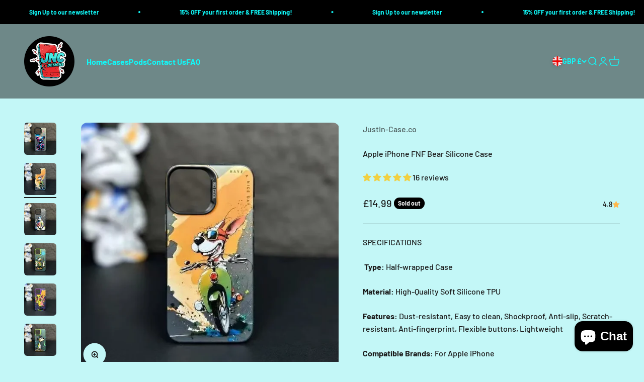

--- FILE ---
content_type: text/html; charset=utf-8
request_url: https://justin-casedesigns.co.uk/products/iphone13-15-14-pro-max-protective-sleeve-fashion-graffiti-iphone-case-cartoon-animal-pattern-matte-plated-soft-silicone-material
body_size: 56542
content:















<!doctype html>

<html lang="en" dir="ltr">
  <head>

   <!-- TikTok Pixel Code Start -->
<script async crossorigin fetchpriority="high" src="/cdn/shopifycloud/importmap-polyfill/es-modules-shim.2.4.0.js"></script>
<script>
!function (w, d, t) {
  w.TiktokAnalyticsObject=t;var ttq=w[t]=w[t]||[];ttq.methods=["page","track","identify","instances","debug","on","off","once","ready","alias","group","enableCookie","disableCookie","holdConsent","revokeConsent","grantConsent"],ttq.setAndDefer=function(t,e){t[e]=function(){t.push([e].concat(Array.prototype.slice.call(arguments,0)))}};for(var i=0;i<ttq.methods.length;i++)ttq.setAndDefer(ttq,ttq.methods[i]);ttq.instance=function(t){for(
var e=ttq._i[t]||[],n=0;n<ttq.methods.length;n++)ttq.setAndDefer(e,ttq.methods[n]);return e},ttq.load=function(e,n){var r="https://analytics.tiktok.com/i18n/pixel/events.js",o=n&&n.partner;ttq._i=ttq._i||{},ttq._i[e]=[],ttq._i[e]._u=r,ttq._t=ttq._t||{},ttq._t[e]=+new Date,ttq._o=ttq._o||{},ttq._o[e]=n||{};n=document.createElement("script")
;n.type="text/javascript",n.async=!0,n.src=r+"?sdkid="+e+"&lib="+t;e=document.getElementsByTagName("script")[0];e.parentNode.insertBefore(n,e)};

  // Load TikTok Pixel
  ttq.load('COP7QURC77UB0PE10PMG');

  // Extract Click ID from URL (e.g., ?ttclid=123)
  function getUrlParameter(name) {
    name = name.replace(/[\[]/, '\\[').replace(/[\]]/, '\\]');
    var regex = new RegExp('[\\?&]' + name + '=([^&#]*)');
    var results = regex.exec(location.search);
    return results === null ? '' : decodeURIComponent(results[1].replace(/\+/g, ' '));
  }

  // Format phone to E.164 (e.g., +1234567890)
  function formatE164(phone) {
    if (!phone) return "";
    return "+" + phone.replace(/\D/g, ""); // Strips non-numeric chars
  }

  // Track PageView with all required parameters
  ttq.track('PageView', {
    email: "",
    phone_number: "",
    external_id: "",
    ttclid: getUrlParameter('ttclid') || ""
  });
}(window, document, 'ttq');
</script>
<!-- TikTok Pixel Code End -->
    
    <meta charset="utf-8">
    <meta name="viewport" content="width=device-width, initial-scale=1.0, height=device-height, minimum-scale=1.0, maximum-scale=1.0">
    <meta name="theme-color" content="#1a1a1a">

    <title>Apple iPhone FNF Bear Silicone Case</title><meta name="description" content="SPECIFICATIONS  Type: Half-wrapped Case Material: High-Quality Soft Silicone TPU Features: Dust-resistant, Easy to clean, Shockproof, Anti-slip, Scratch-resistant, Anti-fingerprint, Flexible buttons, Lightweight Compatible Brands: For Apple iPhone"><link rel="canonical" href="https://justin-casedesigns.co.uk/products/iphone13-15-14-pro-max-protective-sleeve-fashion-graffiti-iphone-case-cartoon-animal-pattern-matte-plated-soft-silicone-material"><link rel="preconnect" href="https://cdn.shopify.com">
    <link rel="preconnect" href="https://fonts.shopifycdn.com" crossorigin>
    <link rel="dns-prefetch" href="https://productreviews.shopifycdn.com">
    <script src="https://ajax.googleapis.com/ajax/libs/jquery/3.5.1/jquery.min.js"></script><link rel="preload" href="//justin-casedesigns.co.uk/cdn/fonts/barlow/barlow_n7.691d1d11f150e857dcbc1c10ef03d825bc378d81.woff2" as="font" type="font/woff2" crossorigin><link rel="preload" href="//justin-casedesigns.co.uk/cdn/fonts/barlow/barlow_n5.a193a1990790eba0cc5cca569d23799830e90f07.woff2" as="font" type="font/woff2" crossorigin><meta property="og:type" content="product">
  <meta property="og:title" content="Apple iPhone FNF Bear Silicone Case">
  <meta property="product:price:amount" content="14.99">
  <meta property="product:price:currency" content="GBP"><meta property="og:image" content="http://justin-casedesigns.co.uk/cdn/shop/files/S32a21901c5af47fabbbe512fadc17a3aQ.webp?v=1715345929&width=2048">
  <meta property="og:image:secure_url" content="https://justin-casedesigns.co.uk/cdn/shop/files/S32a21901c5af47fabbbe512fadc17a3aQ.webp?v=1715345929&width=2048">
  <meta property="og:image:width" content="800">
  <meta property="og:image:height" content="800"><meta property="og:description" content="SPECIFICATIONS  Type: Half-wrapped Case Material: High-Quality Soft Silicone TPU Features: Dust-resistant, Easy to clean, Shockproof, Anti-slip, Scratch-resistant, Anti-fingerprint, Flexible buttons, Lightweight Compatible Brands: For Apple iPhone"><meta property="og:url" content="https://justin-casedesigns.co.uk/products/iphone13-15-14-pro-max-protective-sleeve-fashion-graffiti-iphone-case-cartoon-animal-pattern-matte-plated-soft-silicone-material">
<meta property="og:site_name" content="JustIn-Case.co"><meta name="twitter:card" content="summary"><meta name="twitter:title" content="Apple iPhone FNF Bear Silicone Case">
  <meta name="twitter:description" content="SPECIFICATIONS
 Type: Half-wrapped Case
Material: High-Quality Soft Silicone TPU
Features: Dust-resistant, Easy to clean, Shockproof, Anti-slip, Scratch-resistant, Anti-fingerprint, Flexible buttons, Lightweight
Compatible Brands: For Apple iPhone"><meta name="twitter:image" content="https://justin-casedesigns.co.uk/cdn/shop/files/S32a21901c5af47fabbbe512fadc17a3aQ.webp?crop=center&height=1200&v=1715345929&width=1200">
  <meta name="twitter:image:alt" content="44373867233432|44373867331736|44373867364504|44373867397272|44373867430040|44373867462808|44373867495576|44373867528344|44373867561112|44373868347544|44373868413080|44373868445848|44373868478616"><script type="application/ld+json">{"@context":"http:\/\/schema.org\/","@id":"\/products\/iphone13-15-14-pro-max-protective-sleeve-fashion-graffiti-iphone-case-cartoon-animal-pattern-matte-plated-soft-silicone-material#product","@type":"ProductGroup","brand":{"@type":"Brand","name":"JustIn-Case.co"},"category":"mobile phone case","description":"SPECIFICATIONS\n Type: Half-wrapped Case\nMaterial: High-Quality Soft Silicone TPU\nFeatures: Dust-resistant, Easy to clean, Shockproof, Anti-slip, Scratch-resistant, Anti-fingerprint, Flexible buttons, Lightweight\nCompatible Brands: For Apple iPhone","hasVariant":[{"@id":"\/products\/iphone13-15-14-pro-max-protective-sleeve-fashion-graffiti-iphone-case-cartoon-animal-pattern-matte-plated-soft-silicone-material?variant=44373866119320#variant","@type":"Product","image":"https:\/\/justin-casedesigns.co.uk\/cdn\/shop\/files\/S860f96aae18f4eeca3d097056b7c0e3aO.webp?v=1715345931\u0026width=1920","name":"Apple iPhone FNF Bear Silicone Case - for iphone13(6.1\") \/ Dog Rider","offers":{"@id":"\/products\/iphone13-15-14-pro-max-protective-sleeve-fashion-graffiti-iphone-case-cartoon-animal-pattern-matte-plated-soft-silicone-material?variant=44373866119320#offer","@type":"Offer","availability":"http:\/\/schema.org\/OutOfStock","price":"14.99","priceCurrency":"GBP","url":"https:\/\/justin-casedesigns.co.uk\/products\/iphone13-15-14-pro-max-protective-sleeve-fashion-graffiti-iphone-case-cartoon-animal-pattern-matte-plated-soft-silicone-material?variant=44373866119320"},"sku":"14:350852#10;5:23385594036"},{"@id":"\/products\/iphone13-15-14-pro-max-protective-sleeve-fashion-graffiti-iphone-case-cartoon-animal-pattern-matte-plated-soft-silicone-material?variant=44373866807448#variant","@type":"Product","image":"https:\/\/justin-casedesigns.co.uk\/cdn\/shop\/files\/S815fcfa92af441b68b9733b7fd8fddf2Q.webp?v=1715345934\u0026width=1920","name":"Apple iPhone FNF Bear Silicone Case - for iphone13(6.1\") \/ Sigma Wolf","offers":{"@id":"\/products\/iphone13-15-14-pro-max-protective-sleeve-fashion-graffiti-iphone-case-cartoon-animal-pattern-matte-plated-soft-silicone-material?variant=44373866807448#offer","@type":"Offer","availability":"http:\/\/schema.org\/OutOfStock","price":"14.99","priceCurrency":"GBP","url":"https:\/\/justin-casedesigns.co.uk\/products\/iphone13-15-14-pro-max-protective-sleeve-fashion-graffiti-iphone-case-cartoon-animal-pattern-matte-plated-soft-silicone-material?variant=44373866807448"},"sku":"14:175#6;5:23385594036"},{"@id":"\/products\/iphone13-15-14-pro-max-protective-sleeve-fashion-graffiti-iphone-case-cartoon-animal-pattern-matte-plated-soft-silicone-material?variant=44373866643608#variant","@type":"Product","image":"https:\/\/justin-casedesigns.co.uk\/cdn\/shop\/files\/Sac1b0151f54b43f6ba6c413c34a1e548Q.webp?v=1715345930\u0026width=1920","name":"Apple iPhone FNF Bear Silicone Case - for iphone13(6.1\") \/ Donald Soldier","offers":{"@id":"\/products\/iphone13-15-14-pro-max-protective-sleeve-fashion-graffiti-iphone-case-cartoon-animal-pattern-matte-plated-soft-silicone-material?variant=44373866643608#offer","@type":"Offer","availability":"http:\/\/schema.org\/OutOfStock","price":"14.99","priceCurrency":"GBP","url":"https:\/\/justin-casedesigns.co.uk\/products\/iphone13-15-14-pro-max-protective-sleeve-fashion-graffiti-iphone-case-cartoon-animal-pattern-matte-plated-soft-silicone-material?variant=44373866643608"},"sku":"14:200004889#7;5:23385594036"},{"@id":"\/products\/iphone13-15-14-pro-max-protective-sleeve-fashion-graffiti-iphone-case-cartoon-animal-pattern-matte-plated-soft-silicone-material?variant=44373867823256#variant","@type":"Product","image":"https:\/\/justin-casedesigns.co.uk\/cdn\/shop\/files\/S45da6edd68164e7aba5e93a0000141768.webp?v=1715345930\u0026width=1920","name":"Apple iPhone FNF Bear Silicone Case - for iphone13(6.1\") \/ Happy Pig","offers":{"@id":"\/products\/iphone13-15-14-pro-max-protective-sleeve-fashion-graffiti-iphone-case-cartoon-animal-pattern-matte-plated-soft-silicone-material?variant=44373867823256#offer","@type":"Offer","availability":"http:\/\/schema.org\/OutOfStock","price":"14.99","priceCurrency":"GBP","url":"https:\/\/justin-casedesigns.co.uk\/products\/iphone13-15-14-pro-max-protective-sleeve-fashion-graffiti-iphone-case-cartoon-animal-pattern-matte-plated-soft-silicone-material?variant=44373867823256"},"sku":"14:100018786#4;5:23385594036"},{"@id":"\/products\/iphone13-15-14-pro-max-protective-sleeve-fashion-graffiti-iphone-case-cartoon-animal-pattern-matte-plated-soft-silicone-material?variant=44373867233432#variant","@type":"Product","image":"https:\/\/justin-casedesigns.co.uk\/cdn\/shop\/files\/S32a21901c5af47fabbbe512fadc17a3aQ.webp?v=1715345929\u0026width=1920","name":"Apple iPhone FNF Bear Silicone Case - for iphone13(6.1\") \/ FNF Bear","offers":{"@id":"\/products\/iphone13-15-14-pro-max-protective-sleeve-fashion-graffiti-iphone-case-cartoon-animal-pattern-matte-plated-soft-silicone-material?variant=44373867233432#offer","@type":"Offer","availability":"http:\/\/schema.org\/OutOfStock","price":"14.99","priceCurrency":"GBP","url":"https:\/\/justin-casedesigns.co.uk\/products\/iphone13-15-14-pro-max-protective-sleeve-fashion-graffiti-iphone-case-cartoon-animal-pattern-matte-plated-soft-silicone-material?variant=44373867233432"},"sku":"14:201448940#19;5:23385594036"},{"@id":"\/products\/iphone13-15-14-pro-max-protective-sleeve-fashion-graffiti-iphone-case-cartoon-animal-pattern-matte-plated-soft-silicone-material?variant=44373867659416#variant","@type":"Product","image":"https:\/\/justin-casedesigns.co.uk\/cdn\/shop\/files\/S331e4a8aefef4648954ac65f83b3e5e9w.webp?v=1715345930\u0026width=1920","name":"Apple iPhone FNF Bear Silicone Case - for iphone13(6.1\") \/ Hungry Dog","offers":{"@id":"\/products\/iphone13-15-14-pro-max-protective-sleeve-fashion-graffiti-iphone-case-cartoon-animal-pattern-matte-plated-soft-silicone-material?variant=44373867659416#offer","@type":"Offer","availability":"http:\/\/schema.org\/OutOfStock","price":"14.99","priceCurrency":"GBP","url":"https:\/\/justin-casedesigns.co.uk\/products\/iphone13-15-14-pro-max-protective-sleeve-fashion-graffiti-iphone-case-cartoon-animal-pattern-matte-plated-soft-silicone-material?variant=44373867659416"},"sku":"14:350850#5;5:23385594036"},{"@id":"\/products\/iphone13-15-14-pro-max-protective-sleeve-fashion-graffiti-iphone-case-cartoon-animal-pattern-matte-plated-soft-silicone-material?variant=44373867954328#variant","@type":"Product","image":"https:\/\/justin-casedesigns.co.uk\/cdn\/shop\/files\/S3586792da2b84d27b1b699313f29a918X.webp?v=1715345931\u0026width=1920","name":"Apple iPhone FNF Bear Silicone Case - for iphone13(6.1\") \/ Happy Mouse","offers":{"@id":"\/products\/iphone13-15-14-pro-max-protective-sleeve-fashion-graffiti-iphone-case-cartoon-animal-pattern-matte-plated-soft-silicone-material?variant=44373867954328#offer","@type":"Offer","availability":"http:\/\/schema.org\/OutOfStock","price":"14.99","priceCurrency":"GBP","url":"https:\/\/justin-casedesigns.co.uk\/products\/iphone13-15-14-pro-max-protective-sleeve-fashion-graffiti-iphone-case-cartoon-animal-pattern-matte-plated-soft-silicone-material?variant=44373867954328"},"sku":"14:40698273#18;5:23385594036"},{"@id":"\/products\/iphone13-15-14-pro-max-protective-sleeve-fashion-graffiti-iphone-case-cartoon-animal-pattern-matte-plated-soft-silicone-material?variant=44373866152088#variant","@type":"Product","image":"https:\/\/justin-casedesigns.co.uk\/cdn\/shop\/files\/S860f96aae18f4eeca3d097056b7c0e3aO.webp?v=1715345931\u0026width=1920","name":"Apple iPhone FNF Bear Silicone Case - for iphone13 Pro(6.1\") \/ Dog Rider","offers":{"@id":"\/products\/iphone13-15-14-pro-max-protective-sleeve-fashion-graffiti-iphone-case-cartoon-animal-pattern-matte-plated-soft-silicone-material?variant=44373866152088#offer","@type":"Offer","availability":"http:\/\/schema.org\/OutOfStock","price":"14.99","priceCurrency":"GBP","url":"https:\/\/justin-casedesigns.co.uk\/products\/iphone13-15-14-pro-max-protective-sleeve-fashion-graffiti-iphone-case-cartoon-animal-pattern-matte-plated-soft-silicone-material?variant=44373866152088"},"sku":"14:350852#10;5:23385510685"},{"@id":"\/products\/iphone13-15-14-pro-max-protective-sleeve-fashion-graffiti-iphone-case-cartoon-animal-pattern-matte-plated-soft-silicone-material?variant=44373866840216#variant","@type":"Product","image":"https:\/\/justin-casedesigns.co.uk\/cdn\/shop\/files\/S815fcfa92af441b68b9733b7fd8fddf2Q.webp?v=1715345934\u0026width=1920","name":"Apple iPhone FNF Bear Silicone Case - for iphone13 Pro(6.1\") \/ Sigma Wolf","offers":{"@id":"\/products\/iphone13-15-14-pro-max-protective-sleeve-fashion-graffiti-iphone-case-cartoon-animal-pattern-matte-plated-soft-silicone-material?variant=44373866840216#offer","@type":"Offer","availability":"http:\/\/schema.org\/OutOfStock","price":"14.99","priceCurrency":"GBP","url":"https:\/\/justin-casedesigns.co.uk\/products\/iphone13-15-14-pro-max-protective-sleeve-fashion-graffiti-iphone-case-cartoon-animal-pattern-matte-plated-soft-silicone-material?variant=44373866840216"},"sku":"14:175#6;5:23385510685"},{"@id":"\/products\/iphone13-15-14-pro-max-protective-sleeve-fashion-graffiti-iphone-case-cartoon-animal-pattern-matte-plated-soft-silicone-material?variant=44373866578072#variant","@type":"Product","image":"https:\/\/justin-casedesigns.co.uk\/cdn\/shop\/files\/Sac1b0151f54b43f6ba6c413c34a1e548Q.webp?v=1715345930\u0026width=1920","name":"Apple iPhone FNF Bear Silicone Case - for iphone13 Pro(6.1\") \/ Donald Soldier","offers":{"@id":"\/products\/iphone13-15-14-pro-max-protective-sleeve-fashion-graffiti-iphone-case-cartoon-animal-pattern-matte-plated-soft-silicone-material?variant=44373866578072#offer","@type":"Offer","availability":"http:\/\/schema.org\/OutOfStock","price":"14.99","priceCurrency":"GBP","url":"https:\/\/justin-casedesigns.co.uk\/products\/iphone13-15-14-pro-max-protective-sleeve-fashion-graffiti-iphone-case-cartoon-animal-pattern-matte-plated-soft-silicone-material?variant=44373866578072"},"sku":"14:200004889#7;5:23385510685"},{"@id":"\/products\/iphone13-15-14-pro-max-protective-sleeve-fashion-graffiti-iphone-case-cartoon-animal-pattern-matte-plated-soft-silicone-material?variant=44373867856024#variant","@type":"Product","image":"https:\/\/justin-casedesigns.co.uk\/cdn\/shop\/files\/S45da6edd68164e7aba5e93a0000141768.webp?v=1715345930\u0026width=1920","name":"Apple iPhone FNF Bear Silicone Case - for iphone13 Pro(6.1\") \/ Happy Pig","offers":{"@id":"\/products\/iphone13-15-14-pro-max-protective-sleeve-fashion-graffiti-iphone-case-cartoon-animal-pattern-matte-plated-soft-silicone-material?variant=44373867856024#offer","@type":"Offer","availability":"http:\/\/schema.org\/OutOfStock","price":"14.99","priceCurrency":"GBP","url":"https:\/\/justin-casedesigns.co.uk\/products\/iphone13-15-14-pro-max-protective-sleeve-fashion-graffiti-iphone-case-cartoon-animal-pattern-matte-plated-soft-silicone-material?variant=44373867856024"},"sku":"14:100018786#4;5:23385510685"},{"@id":"\/products\/iphone13-15-14-pro-max-protective-sleeve-fashion-graffiti-iphone-case-cartoon-animal-pattern-matte-plated-soft-silicone-material?variant=44373867397272#variant","@type":"Product","image":"https:\/\/justin-casedesigns.co.uk\/cdn\/shop\/files\/S32a21901c5af47fabbbe512fadc17a3aQ.webp?v=1715345929\u0026width=1920","name":"Apple iPhone FNF Bear Silicone Case - for iphone13 Pro(6.1\") \/ FNF Bear","offers":{"@id":"\/products\/iphone13-15-14-pro-max-protective-sleeve-fashion-graffiti-iphone-case-cartoon-animal-pattern-matte-plated-soft-silicone-material?variant=44373867397272#offer","@type":"Offer","availability":"http:\/\/schema.org\/OutOfStock","price":"14.99","priceCurrency":"GBP","url":"https:\/\/justin-casedesigns.co.uk\/products\/iphone13-15-14-pro-max-protective-sleeve-fashion-graffiti-iphone-case-cartoon-animal-pattern-matte-plated-soft-silicone-material?variant=44373867397272"},"sku":"14:201448940#19;5:23385510685"},{"@id":"\/products\/iphone13-15-14-pro-max-protective-sleeve-fashion-graffiti-iphone-case-cartoon-animal-pattern-matte-plated-soft-silicone-material?variant=44373867593880#variant","@type":"Product","image":"https:\/\/justin-casedesigns.co.uk\/cdn\/shop\/files\/S331e4a8aefef4648954ac65f83b3e5e9w.webp?v=1715345930\u0026width=1920","name":"Apple iPhone FNF Bear Silicone Case - for iphone13 Pro(6.1\") \/ Hungry Dog","offers":{"@id":"\/products\/iphone13-15-14-pro-max-protective-sleeve-fashion-graffiti-iphone-case-cartoon-animal-pattern-matte-plated-soft-silicone-material?variant=44373867593880#offer","@type":"Offer","availability":"http:\/\/schema.org\/OutOfStock","price":"14.99","priceCurrency":"GBP","url":"https:\/\/justin-casedesigns.co.uk\/products\/iphone13-15-14-pro-max-protective-sleeve-fashion-graffiti-iphone-case-cartoon-animal-pattern-matte-plated-soft-silicone-material?variant=44373867593880"},"sku":"14:350850#5;5:23385510685"},{"@id":"\/products\/iphone13-15-14-pro-max-protective-sleeve-fashion-graffiti-iphone-case-cartoon-animal-pattern-matte-plated-soft-silicone-material?variant=44373867987096#variant","@type":"Product","image":"https:\/\/justin-casedesigns.co.uk\/cdn\/shop\/files\/S3586792da2b84d27b1b699313f29a918X.webp?v=1715345931\u0026width=1920","name":"Apple iPhone FNF Bear Silicone Case - for iphone13 Pro(6.1\") \/ Happy Mouse","offers":{"@id":"\/products\/iphone13-15-14-pro-max-protective-sleeve-fashion-graffiti-iphone-case-cartoon-animal-pattern-matte-plated-soft-silicone-material?variant=44373867987096#offer","@type":"Offer","availability":"http:\/\/schema.org\/OutOfStock","price":"14.99","priceCurrency":"GBP","url":"https:\/\/justin-casedesigns.co.uk\/products\/iphone13-15-14-pro-max-protective-sleeve-fashion-graffiti-iphone-case-cartoon-animal-pattern-matte-plated-soft-silicone-material?variant=44373867987096"},"sku":"14:40698273#18;5:23385510685"},{"@id":"\/products\/iphone13-15-14-pro-max-protective-sleeve-fashion-graffiti-iphone-case-cartoon-animal-pattern-matte-plated-soft-silicone-material?variant=44373866184856#variant","@type":"Product","image":"https:\/\/justin-casedesigns.co.uk\/cdn\/shop\/files\/S860f96aae18f4eeca3d097056b7c0e3aO.webp?v=1715345931\u0026width=1920","name":"Apple iPhone FNF Bear Silicone Case - for iphone14ProMax(6.7\") \/ Dog Rider","offers":{"@id":"\/products\/iphone13-15-14-pro-max-protective-sleeve-fashion-graffiti-iphone-case-cartoon-animal-pattern-matte-plated-soft-silicone-material?variant=44373866184856#offer","@type":"Offer","availability":"http:\/\/schema.org\/OutOfStock","price":"14.99","priceCurrency":"GBP","url":"https:\/\/justin-casedesigns.co.uk\/products\/iphone13-15-14-pro-max-protective-sleeve-fashion-graffiti-iphone-case-cartoon-animal-pattern-matte-plated-soft-silicone-material?variant=44373866184856"},"sku":"14:350852#10;5:23385495713"},{"@id":"\/products\/iphone13-15-14-pro-max-protective-sleeve-fashion-graffiti-iphone-case-cartoon-animal-pattern-matte-plated-soft-silicone-material?variant=44373866938520#variant","@type":"Product","image":"https:\/\/justin-casedesigns.co.uk\/cdn\/shop\/files\/S815fcfa92af441b68b9733b7fd8fddf2Q.webp?v=1715345934\u0026width=1920","name":"Apple iPhone FNF Bear Silicone Case - for iphone14ProMax(6.7\") \/ Sigma Wolf","offers":{"@id":"\/products\/iphone13-15-14-pro-max-protective-sleeve-fashion-graffiti-iphone-case-cartoon-animal-pattern-matte-plated-soft-silicone-material?variant=44373866938520#offer","@type":"Offer","availability":"http:\/\/schema.org\/OutOfStock","price":"14.99","priceCurrency":"GBP","url":"https:\/\/justin-casedesigns.co.uk\/products\/iphone13-15-14-pro-max-protective-sleeve-fashion-graffiti-iphone-case-cartoon-animal-pattern-matte-plated-soft-silicone-material?variant=44373866938520"},"sku":"14:175#6;5:23385495713"},{"@id":"\/products\/iphone13-15-14-pro-max-protective-sleeve-fashion-graffiti-iphone-case-cartoon-animal-pattern-matte-plated-soft-silicone-material?variant=44373866774680#variant","@type":"Product","image":"https:\/\/justin-casedesigns.co.uk\/cdn\/shop\/files\/Sac1b0151f54b43f6ba6c413c34a1e548Q.webp?v=1715345930\u0026width=1920","name":"Apple iPhone FNF Bear Silicone Case - for iphone14ProMax(6.7\") \/ Donald Soldier","offers":{"@id":"\/products\/iphone13-15-14-pro-max-protective-sleeve-fashion-graffiti-iphone-case-cartoon-animal-pattern-matte-plated-soft-silicone-material?variant=44373866774680#offer","@type":"Offer","availability":"http:\/\/schema.org\/OutOfStock","price":"14.99","priceCurrency":"GBP","url":"https:\/\/justin-casedesigns.co.uk\/products\/iphone13-15-14-pro-max-protective-sleeve-fashion-graffiti-iphone-case-cartoon-animal-pattern-matte-plated-soft-silicone-material?variant=44373866774680"},"sku":"14:200004889#7;5:23385495713"},{"@id":"\/products\/iphone13-15-14-pro-max-protective-sleeve-fashion-graffiti-iphone-case-cartoon-animal-pattern-matte-plated-soft-silicone-material?variant=44373867069592#variant","@type":"Product","image":"https:\/\/justin-casedesigns.co.uk\/cdn\/shop\/files\/S45da6edd68164e7aba5e93a0000141768.webp?v=1715345930\u0026width=1920","name":"Apple iPhone FNF Bear Silicone Case - for iphone14ProMax(6.7\") \/ Happy Pig","offers":{"@id":"\/products\/iphone13-15-14-pro-max-protective-sleeve-fashion-graffiti-iphone-case-cartoon-animal-pattern-matte-plated-soft-silicone-material?variant=44373867069592#offer","@type":"Offer","availability":"http:\/\/schema.org\/OutOfStock","price":"14.99","priceCurrency":"GBP","url":"https:\/\/justin-casedesigns.co.uk\/products\/iphone13-15-14-pro-max-protective-sleeve-fashion-graffiti-iphone-case-cartoon-animal-pattern-matte-plated-soft-silicone-material?variant=44373867069592"},"sku":"14:100018786#4;5:23385495713"},{"@id":"\/products\/iphone13-15-14-pro-max-protective-sleeve-fashion-graffiti-iphone-case-cartoon-animal-pattern-matte-plated-soft-silicone-material?variant=44373867364504#variant","@type":"Product","image":"https:\/\/justin-casedesigns.co.uk\/cdn\/shop\/files\/S32a21901c5af47fabbbe512fadc17a3aQ.webp?v=1715345929\u0026width=1920","name":"Apple iPhone FNF Bear Silicone Case - for iphone14ProMax(6.7\") \/ FNF Bear","offers":{"@id":"\/products\/iphone13-15-14-pro-max-protective-sleeve-fashion-graffiti-iphone-case-cartoon-animal-pattern-matte-plated-soft-silicone-material?variant=44373867364504#offer","@type":"Offer","availability":"http:\/\/schema.org\/OutOfStock","price":"14.99","priceCurrency":"GBP","url":"https:\/\/justin-casedesigns.co.uk\/products\/iphone13-15-14-pro-max-protective-sleeve-fashion-graffiti-iphone-case-cartoon-animal-pattern-matte-plated-soft-silicone-material?variant=44373867364504"},"sku":"14:201448940#19;5:23385495713"},{"@id":"\/products\/iphone13-15-14-pro-max-protective-sleeve-fashion-graffiti-iphone-case-cartoon-animal-pattern-matte-plated-soft-silicone-material?variant=44373867790488#variant","@type":"Product","image":"https:\/\/justin-casedesigns.co.uk\/cdn\/shop\/files\/S331e4a8aefef4648954ac65f83b3e5e9w.webp?v=1715345930\u0026width=1920","name":"Apple iPhone FNF Bear Silicone Case - for iphone14ProMax(6.7\") \/ Hungry Dog","offers":{"@id":"\/products\/iphone13-15-14-pro-max-protective-sleeve-fashion-graffiti-iphone-case-cartoon-animal-pattern-matte-plated-soft-silicone-material?variant=44373867790488#offer","@type":"Offer","availability":"http:\/\/schema.org\/OutOfStock","price":"14.99","priceCurrency":"GBP","url":"https:\/\/justin-casedesigns.co.uk\/products\/iphone13-15-14-pro-max-protective-sleeve-fashion-graffiti-iphone-case-cartoon-animal-pattern-matte-plated-soft-silicone-material?variant=44373867790488"},"sku":"14:350850#5;5:23385495713"},{"@id":"\/products\/iphone13-15-14-pro-max-protective-sleeve-fashion-graffiti-iphone-case-cartoon-animal-pattern-matte-plated-soft-silicone-material?variant=44373868019864#variant","@type":"Product","image":"https:\/\/justin-casedesigns.co.uk\/cdn\/shop\/files\/S3586792da2b84d27b1b699313f29a918X.webp?v=1715345931\u0026width=1920","name":"Apple iPhone FNF Bear Silicone Case - for iphone14ProMax(6.7\") \/ Happy Mouse","offers":{"@id":"\/products\/iphone13-15-14-pro-max-protective-sleeve-fashion-graffiti-iphone-case-cartoon-animal-pattern-matte-plated-soft-silicone-material?variant=44373868019864#offer","@type":"Offer","availability":"http:\/\/schema.org\/OutOfStock","price":"14.99","priceCurrency":"GBP","url":"https:\/\/justin-casedesigns.co.uk\/products\/iphone13-15-14-pro-max-protective-sleeve-fashion-graffiti-iphone-case-cartoon-animal-pattern-matte-plated-soft-silicone-material?variant=44373868019864"},"sku":"14:40698273#18;5:23385495713"},{"@id":"\/products\/iphone13-15-14-pro-max-protective-sleeve-fashion-graffiti-iphone-case-cartoon-animal-pattern-matte-plated-soft-silicone-material?variant=44373866217624#variant","@type":"Product","image":"https:\/\/justin-casedesigns.co.uk\/cdn\/shop\/files\/S860f96aae18f4eeca3d097056b7c0e3aO.webp?v=1715345931\u0026width=1920","name":"Apple iPhone FNF Bear Silicone Case - for iphone14pro(6.1\") \/ Dog Rider","offers":{"@id":"\/products\/iphone13-15-14-pro-max-protective-sleeve-fashion-graffiti-iphone-case-cartoon-animal-pattern-matte-plated-soft-silicone-material?variant=44373866217624#offer","@type":"Offer","availability":"http:\/\/schema.org\/OutOfStock","price":"14.99","priceCurrency":"GBP","url":"https:\/\/justin-casedesigns.co.uk\/products\/iphone13-15-14-pro-max-protective-sleeve-fashion-graffiti-iphone-case-cartoon-animal-pattern-matte-plated-soft-silicone-material?variant=44373866217624"},"sku":"14:350852#10;5:23385562298"},{"@id":"\/products\/iphone13-15-14-pro-max-protective-sleeve-fashion-graffiti-iphone-case-cartoon-animal-pattern-matte-plated-soft-silicone-material?variant=44373866971288#variant","@type":"Product","image":"https:\/\/justin-casedesigns.co.uk\/cdn\/shop\/files\/S815fcfa92af441b68b9733b7fd8fddf2Q.webp?v=1715345934\u0026width=1920","name":"Apple iPhone FNF Bear Silicone Case - for iphone14pro(6.1\") \/ Sigma Wolf","offers":{"@id":"\/products\/iphone13-15-14-pro-max-protective-sleeve-fashion-graffiti-iphone-case-cartoon-animal-pattern-matte-plated-soft-silicone-material?variant=44373866971288#offer","@type":"Offer","availability":"http:\/\/schema.org\/OutOfStock","price":"14.99","priceCurrency":"GBP","url":"https:\/\/justin-casedesigns.co.uk\/products\/iphone13-15-14-pro-max-protective-sleeve-fashion-graffiti-iphone-case-cartoon-animal-pattern-matte-plated-soft-silicone-material?variant=44373866971288"},"sku":"14:175#6;5:23385562298"},{"@id":"\/products\/iphone13-15-14-pro-max-protective-sleeve-fashion-graffiti-iphone-case-cartoon-animal-pattern-matte-plated-soft-silicone-material?variant=44373866676376#variant","@type":"Product","image":"https:\/\/justin-casedesigns.co.uk\/cdn\/shop\/files\/Sac1b0151f54b43f6ba6c413c34a1e548Q.webp?v=1715345930\u0026width=1920","name":"Apple iPhone FNF Bear Silicone Case - for iphone14pro(6.1\") \/ Donald Soldier","offers":{"@id":"\/products\/iphone13-15-14-pro-max-protective-sleeve-fashion-graffiti-iphone-case-cartoon-animal-pattern-matte-plated-soft-silicone-material?variant=44373866676376#offer","@type":"Offer","availability":"http:\/\/schema.org\/OutOfStock","price":"14.99","priceCurrency":"GBP","url":"https:\/\/justin-casedesigns.co.uk\/products\/iphone13-15-14-pro-max-protective-sleeve-fashion-graffiti-iphone-case-cartoon-animal-pattern-matte-plated-soft-silicone-material?variant=44373866676376"},"sku":"14:200004889#7;5:23385562298"},{"@id":"\/products\/iphone13-15-14-pro-max-protective-sleeve-fashion-graffiti-iphone-case-cartoon-animal-pattern-matte-plated-soft-silicone-material?variant=44373867102360#variant","@type":"Product","image":"https:\/\/justin-casedesigns.co.uk\/cdn\/shop\/files\/S45da6edd68164e7aba5e93a0000141768.webp?v=1715345930\u0026width=1920","name":"Apple iPhone FNF Bear Silicone Case - for iphone14pro(6.1\") \/ Happy Pig","offers":{"@id":"\/products\/iphone13-15-14-pro-max-protective-sleeve-fashion-graffiti-iphone-case-cartoon-animal-pattern-matte-plated-soft-silicone-material?variant=44373867102360#offer","@type":"Offer","availability":"http:\/\/schema.org\/OutOfStock","price":"14.99","priceCurrency":"GBP","url":"https:\/\/justin-casedesigns.co.uk\/products\/iphone13-15-14-pro-max-protective-sleeve-fashion-graffiti-iphone-case-cartoon-animal-pattern-matte-plated-soft-silicone-material?variant=44373867102360"},"sku":"14:100018786#4;5:23385562298"},{"@id":"\/products\/iphone13-15-14-pro-max-protective-sleeve-fashion-graffiti-iphone-case-cartoon-animal-pattern-matte-plated-soft-silicone-material?variant=44373867528344#variant","@type":"Product","image":"https:\/\/justin-casedesigns.co.uk\/cdn\/shop\/files\/S32a21901c5af47fabbbe512fadc17a3aQ.webp?v=1715345929\u0026width=1920","name":"Apple iPhone FNF Bear Silicone Case - for iphone14pro(6.1\") \/ FNF Bear","offers":{"@id":"\/products\/iphone13-15-14-pro-max-protective-sleeve-fashion-graffiti-iphone-case-cartoon-animal-pattern-matte-plated-soft-silicone-material?variant=44373867528344#offer","@type":"Offer","availability":"http:\/\/schema.org\/OutOfStock","price":"14.99","priceCurrency":"GBP","url":"https:\/\/justin-casedesigns.co.uk\/products\/iphone13-15-14-pro-max-protective-sleeve-fashion-graffiti-iphone-case-cartoon-animal-pattern-matte-plated-soft-silicone-material?variant=44373867528344"},"sku":"14:201448940#19;5:23385562298"},{"@id":"\/products\/iphone13-15-14-pro-max-protective-sleeve-fashion-graffiti-iphone-case-cartoon-animal-pattern-matte-plated-soft-silicone-material?variant=44373867692184#variant","@type":"Product","image":"https:\/\/justin-casedesigns.co.uk\/cdn\/shop\/files\/S331e4a8aefef4648954ac65f83b3e5e9w.webp?v=1715345930\u0026width=1920","name":"Apple iPhone FNF Bear Silicone Case - for iphone14pro(6.1\") \/ Hungry Dog","offers":{"@id":"\/products\/iphone13-15-14-pro-max-protective-sleeve-fashion-graffiti-iphone-case-cartoon-animal-pattern-matte-plated-soft-silicone-material?variant=44373867692184#offer","@type":"Offer","availability":"http:\/\/schema.org\/OutOfStock","price":"14.99","priceCurrency":"GBP","url":"https:\/\/justin-casedesigns.co.uk\/products\/iphone13-15-14-pro-max-protective-sleeve-fashion-graffiti-iphone-case-cartoon-animal-pattern-matte-plated-soft-silicone-material?variant=44373867692184"},"sku":"14:350850#5;5:23385562298"},{"@id":"\/products\/iphone13-15-14-pro-max-protective-sleeve-fashion-graffiti-iphone-case-cartoon-animal-pattern-matte-plated-soft-silicone-material?variant=44373868052632#variant","@type":"Product","image":"https:\/\/justin-casedesigns.co.uk\/cdn\/shop\/files\/S3586792da2b84d27b1b699313f29a918X.webp?v=1715345931\u0026width=1920","name":"Apple iPhone FNF Bear Silicone Case - for iphone14pro(6.1\") \/ Happy Mouse","offers":{"@id":"\/products\/iphone13-15-14-pro-max-protective-sleeve-fashion-graffiti-iphone-case-cartoon-animal-pattern-matte-plated-soft-silicone-material?variant=44373868052632#offer","@type":"Offer","availability":"http:\/\/schema.org\/OutOfStock","price":"14.99","priceCurrency":"GBP","url":"https:\/\/justin-casedesigns.co.uk\/products\/iphone13-15-14-pro-max-protective-sleeve-fashion-graffiti-iphone-case-cartoon-animal-pattern-matte-plated-soft-silicone-material?variant=44373868052632"},"sku":"14:40698273#18;5:23385562298"},{"@id":"\/products\/iphone13-15-14-pro-max-protective-sleeve-fashion-graffiti-iphone-case-cartoon-animal-pattern-matte-plated-soft-silicone-material?variant=44373866250392#variant","@type":"Product","image":"https:\/\/justin-casedesigns.co.uk\/cdn\/shop\/files\/S860f96aae18f4eeca3d097056b7c0e3aO.webp?v=1715345931\u0026width=1920","name":"Apple iPhone FNF Bear Silicone Case - for iphone13ProMax(6.7\") \/ Dog Rider","offers":{"@id":"\/products\/iphone13-15-14-pro-max-protective-sleeve-fashion-graffiti-iphone-case-cartoon-animal-pattern-matte-plated-soft-silicone-material?variant=44373866250392#offer","@type":"Offer","availability":"http:\/\/schema.org\/OutOfStock","price":"14.99","priceCurrency":"GBP","url":"https:\/\/justin-casedesigns.co.uk\/products\/iphone13-15-14-pro-max-protective-sleeve-fashion-graffiti-iphone-case-cartoon-animal-pattern-matte-plated-soft-silicone-material?variant=44373866250392"},"sku":"14:350852#10;5:23385586062"},{"@id":"\/products\/iphone13-15-14-pro-max-protective-sleeve-fashion-graffiti-iphone-case-cartoon-animal-pattern-matte-plated-soft-silicone-material?variant=44373867004056#variant","@type":"Product","image":"https:\/\/justin-casedesigns.co.uk\/cdn\/shop\/files\/S815fcfa92af441b68b9733b7fd8fddf2Q.webp?v=1715345934\u0026width=1920","name":"Apple iPhone FNF Bear Silicone Case - for iphone13ProMax(6.7\") \/ Sigma Wolf","offers":{"@id":"\/products\/iphone13-15-14-pro-max-protective-sleeve-fashion-graffiti-iphone-case-cartoon-animal-pattern-matte-plated-soft-silicone-material?variant=44373867004056#offer","@type":"Offer","availability":"http:\/\/schema.org\/OutOfStock","price":"14.99","priceCurrency":"GBP","url":"https:\/\/justin-casedesigns.co.uk\/products\/iphone13-15-14-pro-max-protective-sleeve-fashion-graffiti-iphone-case-cartoon-animal-pattern-matte-plated-soft-silicone-material?variant=44373867004056"},"sku":"14:175#6;5:23385586062"},{"@id":"\/products\/iphone13-15-14-pro-max-protective-sleeve-fashion-graffiti-iphone-case-cartoon-animal-pattern-matte-plated-soft-silicone-material?variant=44373866610840#variant","@type":"Product","image":"https:\/\/justin-casedesigns.co.uk\/cdn\/shop\/files\/Sac1b0151f54b43f6ba6c413c34a1e548Q.webp?v=1715345930\u0026width=1920","name":"Apple iPhone FNF Bear Silicone Case - for iphone13ProMax(6.7\") \/ Donald Soldier","offers":{"@id":"\/products\/iphone13-15-14-pro-max-protective-sleeve-fashion-graffiti-iphone-case-cartoon-animal-pattern-matte-plated-soft-silicone-material?variant=44373866610840#offer","@type":"Offer","availability":"http:\/\/schema.org\/OutOfStock","price":"14.99","priceCurrency":"GBP","url":"https:\/\/justin-casedesigns.co.uk\/products\/iphone13-15-14-pro-max-protective-sleeve-fashion-graffiti-iphone-case-cartoon-animal-pattern-matte-plated-soft-silicone-material?variant=44373866610840"},"sku":"14:200004889#7;5:23385586062"},{"@id":"\/products\/iphone13-15-14-pro-max-protective-sleeve-fashion-graffiti-iphone-case-cartoon-animal-pattern-matte-plated-soft-silicone-material?variant=44373867135128#variant","@type":"Product","image":"https:\/\/justin-casedesigns.co.uk\/cdn\/shop\/files\/S45da6edd68164e7aba5e93a0000141768.webp?v=1715345930\u0026width=1920","name":"Apple iPhone FNF Bear Silicone Case - for iphone13ProMax(6.7\") \/ Happy Pig","offers":{"@id":"\/products\/iphone13-15-14-pro-max-protective-sleeve-fashion-graffiti-iphone-case-cartoon-animal-pattern-matte-plated-soft-silicone-material?variant=44373867135128#offer","@type":"Offer","availability":"http:\/\/schema.org\/OutOfStock","price":"14.99","priceCurrency":"GBP","url":"https:\/\/justin-casedesigns.co.uk\/products\/iphone13-15-14-pro-max-protective-sleeve-fashion-graffiti-iphone-case-cartoon-animal-pattern-matte-plated-soft-silicone-material?variant=44373867135128"},"sku":"14:100018786#4;5:23385586062"},{"@id":"\/products\/iphone13-15-14-pro-max-protective-sleeve-fashion-graffiti-iphone-case-cartoon-animal-pattern-matte-plated-soft-silicone-material?variant=44373867430040#variant","@type":"Product","image":"https:\/\/justin-casedesigns.co.uk\/cdn\/shop\/files\/S32a21901c5af47fabbbe512fadc17a3aQ.webp?v=1715345929\u0026width=1920","name":"Apple iPhone FNF Bear Silicone Case - for iphone13ProMax(6.7\") \/ FNF Bear","offers":{"@id":"\/products\/iphone13-15-14-pro-max-protective-sleeve-fashion-graffiti-iphone-case-cartoon-animal-pattern-matte-plated-soft-silicone-material?variant=44373867430040#offer","@type":"Offer","availability":"http:\/\/schema.org\/OutOfStock","price":"14.99","priceCurrency":"GBP","url":"https:\/\/justin-casedesigns.co.uk\/products\/iphone13-15-14-pro-max-protective-sleeve-fashion-graffiti-iphone-case-cartoon-animal-pattern-matte-plated-soft-silicone-material?variant=44373867430040"},"sku":"14:201448940#19;5:23385586062"},{"@id":"\/products\/iphone13-15-14-pro-max-protective-sleeve-fashion-graffiti-iphone-case-cartoon-animal-pattern-matte-plated-soft-silicone-material?variant=44373867626648#variant","@type":"Product","image":"https:\/\/justin-casedesigns.co.uk\/cdn\/shop\/files\/S331e4a8aefef4648954ac65f83b3e5e9w.webp?v=1715345930\u0026width=1920","name":"Apple iPhone FNF Bear Silicone Case - for iphone13ProMax(6.7\") \/ Hungry Dog","offers":{"@id":"\/products\/iphone13-15-14-pro-max-protective-sleeve-fashion-graffiti-iphone-case-cartoon-animal-pattern-matte-plated-soft-silicone-material?variant=44373867626648#offer","@type":"Offer","availability":"http:\/\/schema.org\/OutOfStock","price":"14.99","priceCurrency":"GBP","url":"https:\/\/justin-casedesigns.co.uk\/products\/iphone13-15-14-pro-max-protective-sleeve-fashion-graffiti-iphone-case-cartoon-animal-pattern-matte-plated-soft-silicone-material?variant=44373867626648"},"sku":"14:350850#5;5:23385586062"},{"@id":"\/products\/iphone13-15-14-pro-max-protective-sleeve-fashion-graffiti-iphone-case-cartoon-animal-pattern-matte-plated-soft-silicone-material?variant=44373868085400#variant","@type":"Product","image":"https:\/\/justin-casedesigns.co.uk\/cdn\/shop\/files\/S3586792da2b84d27b1b699313f29a918X.webp?v=1715345931\u0026width=1920","name":"Apple iPhone FNF Bear Silicone Case - for iphone13ProMax(6.7\") \/ Happy Mouse","offers":{"@id":"\/products\/iphone13-15-14-pro-max-protective-sleeve-fashion-graffiti-iphone-case-cartoon-animal-pattern-matte-plated-soft-silicone-material?variant=44373868085400#offer","@type":"Offer","availability":"http:\/\/schema.org\/OutOfStock","price":"14.99","priceCurrency":"GBP","url":"https:\/\/justin-casedesigns.co.uk\/products\/iphone13-15-14-pro-max-protective-sleeve-fashion-graffiti-iphone-case-cartoon-animal-pattern-matte-plated-soft-silicone-material?variant=44373868085400"},"sku":"14:40698273#18;5:23385586062"},{"@id":"\/products\/iphone13-15-14-pro-max-protective-sleeve-fashion-graffiti-iphone-case-cartoon-animal-pattern-matte-plated-soft-silicone-material?variant=44373866283160#variant","@type":"Product","image":"https:\/\/justin-casedesigns.co.uk\/cdn\/shop\/files\/S860f96aae18f4eeca3d097056b7c0e3aO.webp?v=1715345931\u0026width=1920","name":"Apple iPhone FNF Bear Silicone Case - for iphone12ProMax(6.7\") \/ Dog Rider","offers":{"@id":"\/products\/iphone13-15-14-pro-max-protective-sleeve-fashion-graffiti-iphone-case-cartoon-animal-pattern-matte-plated-soft-silicone-material?variant=44373866283160#offer","@type":"Offer","availability":"http:\/\/schema.org\/OutOfStock","price":"14.99","priceCurrency":"GBP","url":"https:\/\/justin-casedesigns.co.uk\/products\/iphone13-15-14-pro-max-protective-sleeve-fashion-graffiti-iphone-case-cartoon-animal-pattern-matte-plated-soft-silicone-material?variant=44373866283160"},"sku":"14:350852#10;5:23385470751"},{"@id":"\/products\/iphone13-15-14-pro-max-protective-sleeve-fashion-graffiti-iphone-case-cartoon-animal-pattern-matte-plated-soft-silicone-material?variant=44373867036824#variant","@type":"Product","image":"https:\/\/justin-casedesigns.co.uk\/cdn\/shop\/files\/S815fcfa92af441b68b9733b7fd8fddf2Q.webp?v=1715345934\u0026width=1920","name":"Apple iPhone FNF Bear Silicone Case - for iphone12ProMax(6.7\") \/ Sigma Wolf","offers":{"@id":"\/products\/iphone13-15-14-pro-max-protective-sleeve-fashion-graffiti-iphone-case-cartoon-animal-pattern-matte-plated-soft-silicone-material?variant=44373867036824#offer","@type":"Offer","availability":"http:\/\/schema.org\/OutOfStock","price":"14.99","priceCurrency":"GBP","url":"https:\/\/justin-casedesigns.co.uk\/products\/iphone13-15-14-pro-max-protective-sleeve-fashion-graffiti-iphone-case-cartoon-animal-pattern-matte-plated-soft-silicone-material?variant=44373867036824"},"sku":"14:175#6;5:23385470751"},{"@id":"\/products\/iphone13-15-14-pro-max-protective-sleeve-fashion-graffiti-iphone-case-cartoon-animal-pattern-matte-plated-soft-silicone-material?variant=44373866741912#variant","@type":"Product","image":"https:\/\/justin-casedesigns.co.uk\/cdn\/shop\/files\/Sac1b0151f54b43f6ba6c413c34a1e548Q.webp?v=1715345930\u0026width=1920","name":"Apple iPhone FNF Bear Silicone Case - for iphone12ProMax(6.7\") \/ Donald Soldier","offers":{"@id":"\/products\/iphone13-15-14-pro-max-protective-sleeve-fashion-graffiti-iphone-case-cartoon-animal-pattern-matte-plated-soft-silicone-material?variant=44373866741912#offer","@type":"Offer","availability":"http:\/\/schema.org\/OutOfStock","price":"14.99","priceCurrency":"GBP","url":"https:\/\/justin-casedesigns.co.uk\/products\/iphone13-15-14-pro-max-protective-sleeve-fashion-graffiti-iphone-case-cartoon-animal-pattern-matte-plated-soft-silicone-material?variant=44373866741912"},"sku":"14:200004889#7;5:23385470751"},{"@id":"\/products\/iphone13-15-14-pro-max-protective-sleeve-fashion-graffiti-iphone-case-cartoon-animal-pattern-matte-plated-soft-silicone-material?variant=44373867167896#variant","@type":"Product","image":"https:\/\/justin-casedesigns.co.uk\/cdn\/shop\/files\/S45da6edd68164e7aba5e93a0000141768.webp?v=1715345930\u0026width=1920","name":"Apple iPhone FNF Bear Silicone Case - for iphone12ProMax(6.7\") \/ Happy Pig","offers":{"@id":"\/products\/iphone13-15-14-pro-max-protective-sleeve-fashion-graffiti-iphone-case-cartoon-animal-pattern-matte-plated-soft-silicone-material?variant=44373867167896#offer","@type":"Offer","availability":"http:\/\/schema.org\/OutOfStock","price":"14.99","priceCurrency":"GBP","url":"https:\/\/justin-casedesigns.co.uk\/products\/iphone13-15-14-pro-max-protective-sleeve-fashion-graffiti-iphone-case-cartoon-animal-pattern-matte-plated-soft-silicone-material?variant=44373867167896"},"sku":"14:100018786#4;5:23385470751"},{"@id":"\/products\/iphone13-15-14-pro-max-protective-sleeve-fashion-graffiti-iphone-case-cartoon-animal-pattern-matte-plated-soft-silicone-material?variant=44373867331736#variant","@type":"Product","image":"https:\/\/justin-casedesigns.co.uk\/cdn\/shop\/files\/S32a21901c5af47fabbbe512fadc17a3aQ.webp?v=1715345929\u0026width=1920","name":"Apple iPhone FNF Bear Silicone Case - for iphone12ProMax(6.7\") \/ FNF Bear","offers":{"@id":"\/products\/iphone13-15-14-pro-max-protective-sleeve-fashion-graffiti-iphone-case-cartoon-animal-pattern-matte-plated-soft-silicone-material?variant=44373867331736#offer","@type":"Offer","availability":"http:\/\/schema.org\/OutOfStock","price":"14.99","priceCurrency":"GBP","url":"https:\/\/justin-casedesigns.co.uk\/products\/iphone13-15-14-pro-max-protective-sleeve-fashion-graffiti-iphone-case-cartoon-animal-pattern-matte-plated-soft-silicone-material?variant=44373867331736"},"sku":"14:201448940#19;5:23385470751"},{"@id":"\/products\/iphone13-15-14-pro-max-protective-sleeve-fashion-graffiti-iphone-case-cartoon-animal-pattern-matte-plated-soft-silicone-material?variant=44373867757720#variant","@type":"Product","image":"https:\/\/justin-casedesigns.co.uk\/cdn\/shop\/files\/S331e4a8aefef4648954ac65f83b3e5e9w.webp?v=1715345930\u0026width=1920","name":"Apple iPhone FNF Bear Silicone Case - for iphone12ProMax(6.7\") \/ Hungry Dog","offers":{"@id":"\/products\/iphone13-15-14-pro-max-protective-sleeve-fashion-graffiti-iphone-case-cartoon-animal-pattern-matte-plated-soft-silicone-material?variant=44373867757720#offer","@type":"Offer","availability":"http:\/\/schema.org\/OutOfStock","price":"14.99","priceCurrency":"GBP","url":"https:\/\/justin-casedesigns.co.uk\/products\/iphone13-15-14-pro-max-protective-sleeve-fashion-graffiti-iphone-case-cartoon-animal-pattern-matte-plated-soft-silicone-material?variant=44373867757720"},"sku":"14:350850#5;5:23385470751"},{"@id":"\/products\/iphone13-15-14-pro-max-protective-sleeve-fashion-graffiti-iphone-case-cartoon-animal-pattern-matte-plated-soft-silicone-material?variant=44373868118168#variant","@type":"Product","image":"https:\/\/justin-casedesigns.co.uk\/cdn\/shop\/files\/S3586792da2b84d27b1b699313f29a918X.webp?v=1715345931\u0026width=1920","name":"Apple iPhone FNF Bear Silicone Case - for iphone12ProMax(6.7\") \/ Happy Mouse","offers":{"@id":"\/products\/iphone13-15-14-pro-max-protective-sleeve-fashion-graffiti-iphone-case-cartoon-animal-pattern-matte-plated-soft-silicone-material?variant=44373868118168#offer","@type":"Offer","availability":"http:\/\/schema.org\/OutOfStock","price":"14.99","priceCurrency":"GBP","url":"https:\/\/justin-casedesigns.co.uk\/products\/iphone13-15-14-pro-max-protective-sleeve-fashion-graffiti-iphone-case-cartoon-animal-pattern-matte-plated-soft-silicone-material?variant=44373868118168"},"sku":"14:40698273#18;5:23385470751"},{"@id":"\/products\/iphone13-15-14-pro-max-protective-sleeve-fashion-graffiti-iphone-case-cartoon-animal-pattern-matte-plated-soft-silicone-material?variant=44373866348696#variant","@type":"Product","image":"https:\/\/justin-casedesigns.co.uk\/cdn\/shop\/files\/S860f96aae18f4eeca3d097056b7c0e3aO.webp?v=1715345931\u0026width=1920","name":"Apple iPhone FNF Bear Silicone Case - For iPhone 12 \/ Dog Rider","offers":{"@id":"\/products\/iphone13-15-14-pro-max-protective-sleeve-fashion-graffiti-iphone-case-cartoon-animal-pattern-matte-plated-soft-silicone-material?variant=44373866348696#offer","@type":"Offer","availability":"http:\/\/schema.org\/OutOfStock","price":"14.99","priceCurrency":"GBP","url":"https:\/\/justin-casedesigns.co.uk\/products\/iphone13-15-14-pro-max-protective-sleeve-fashion-graffiti-iphone-case-cartoon-animal-pattern-matte-plated-soft-silicone-material?variant=44373866348696"},"sku":"14:350852#10;5:9050340520"},{"@id":"\/products\/iphone13-15-14-pro-max-protective-sleeve-fashion-graffiti-iphone-case-cartoon-animal-pattern-matte-plated-soft-silicone-material?variant=44373866447000#variant","@type":"Product","image":"https:\/\/justin-casedesigns.co.uk\/cdn\/shop\/files\/S815fcfa92af441b68b9733b7fd8fddf2Q.webp?v=1715345934\u0026width=1920","name":"Apple iPhone FNF Bear Silicone Case - For iPhone 12 \/ Sigma Wolf","offers":{"@id":"\/products\/iphone13-15-14-pro-max-protective-sleeve-fashion-graffiti-iphone-case-cartoon-animal-pattern-matte-plated-soft-silicone-material?variant=44373866447000#offer","@type":"Offer","availability":"http:\/\/schema.org\/OutOfStock","price":"14.99","priceCurrency":"GBP","url":"https:\/\/justin-casedesigns.co.uk\/products\/iphone13-15-14-pro-max-protective-sleeve-fashion-graffiti-iphone-case-cartoon-animal-pattern-matte-plated-soft-silicone-material?variant=44373866447000"},"sku":"14:175#6;5:9050340520"},{"@id":"\/products\/iphone13-15-14-pro-max-protective-sleeve-fashion-graffiti-iphone-case-cartoon-animal-pattern-matte-plated-soft-silicone-material?variant=44373866905752#variant","@type":"Product","image":"https:\/\/justin-casedesigns.co.uk\/cdn\/shop\/files\/Sac1b0151f54b43f6ba6c413c34a1e548Q.webp?v=1715345930\u0026width=1920","name":"Apple iPhone FNF Bear Silicone Case - For iPhone 12 \/ Donald Soldier","offers":{"@id":"\/products\/iphone13-15-14-pro-max-protective-sleeve-fashion-graffiti-iphone-case-cartoon-animal-pattern-matte-plated-soft-silicone-material?variant=44373866905752#offer","@type":"Offer","availability":"http:\/\/schema.org\/OutOfStock","price":"14.99","priceCurrency":"GBP","url":"https:\/\/justin-casedesigns.co.uk\/products\/iphone13-15-14-pro-max-protective-sleeve-fashion-graffiti-iphone-case-cartoon-animal-pattern-matte-plated-soft-silicone-material?variant=44373866905752"},"sku":"14:200004889#7;5:9050340520"},{"@id":"\/products\/iphone13-15-14-pro-max-protective-sleeve-fashion-graffiti-iphone-case-cartoon-animal-pattern-matte-plated-soft-silicone-material?variant=44373867200664#variant","@type":"Product","image":"https:\/\/justin-casedesigns.co.uk\/cdn\/shop\/files\/S45da6edd68164e7aba5e93a0000141768.webp?v=1715345930\u0026width=1920","name":"Apple iPhone FNF Bear Silicone Case - For iPhone 12 \/ Happy Pig","offers":{"@id":"\/products\/iphone13-15-14-pro-max-protective-sleeve-fashion-graffiti-iphone-case-cartoon-animal-pattern-matte-plated-soft-silicone-material?variant=44373867200664#offer","@type":"Offer","availability":"http:\/\/schema.org\/OutOfStock","price":"14.99","priceCurrency":"GBP","url":"https:\/\/justin-casedesigns.co.uk\/products\/iphone13-15-14-pro-max-protective-sleeve-fashion-graffiti-iphone-case-cartoon-animal-pattern-matte-plated-soft-silicone-material?variant=44373867200664"},"sku":"14:100018786#4;5:9050340520"},{"@id":"\/products\/iphone13-15-14-pro-max-protective-sleeve-fashion-graffiti-iphone-case-cartoon-animal-pattern-matte-plated-soft-silicone-material?variant=44373867495576#variant","@type":"Product","image":"https:\/\/justin-casedesigns.co.uk\/cdn\/shop\/files\/S32a21901c5af47fabbbe512fadc17a3aQ.webp?v=1715345929\u0026width=1920","name":"Apple iPhone FNF Bear Silicone Case - For iPhone 12 \/ FNF Bear","offers":{"@id":"\/products\/iphone13-15-14-pro-max-protective-sleeve-fashion-graffiti-iphone-case-cartoon-animal-pattern-matte-plated-soft-silicone-material?variant=44373867495576#offer","@type":"Offer","availability":"http:\/\/schema.org\/OutOfStock","price":"14.99","priceCurrency":"GBP","url":"https:\/\/justin-casedesigns.co.uk\/products\/iphone13-15-14-pro-max-protective-sleeve-fashion-graffiti-iphone-case-cartoon-animal-pattern-matte-plated-soft-silicone-material?variant=44373867495576"},"sku":"14:201448940#19;5:9050340520"},{"@id":"\/products\/iphone13-15-14-pro-max-protective-sleeve-fashion-graffiti-iphone-case-cartoon-animal-pattern-matte-plated-soft-silicone-material?variant=44373867921560#variant","@type":"Product","image":"https:\/\/justin-casedesigns.co.uk\/cdn\/shop\/files\/S331e4a8aefef4648954ac65f83b3e5e9w.webp?v=1715345930\u0026width=1920","name":"Apple iPhone FNF Bear Silicone Case - For iPhone 12 \/ Hungry Dog","offers":{"@id":"\/products\/iphone13-15-14-pro-max-protective-sleeve-fashion-graffiti-iphone-case-cartoon-animal-pattern-matte-plated-soft-silicone-material?variant=44373867921560#offer","@type":"Offer","availability":"http:\/\/schema.org\/OutOfStock","price":"14.99","priceCurrency":"GBP","url":"https:\/\/justin-casedesigns.co.uk\/products\/iphone13-15-14-pro-max-protective-sleeve-fashion-graffiti-iphone-case-cartoon-animal-pattern-matte-plated-soft-silicone-material?variant=44373867921560"},"sku":"14:350850#5;5:9050340520"},{"@id":"\/products\/iphone13-15-14-pro-max-protective-sleeve-fashion-graffiti-iphone-case-cartoon-animal-pattern-matte-plated-soft-silicone-material?variant=44373868150936#variant","@type":"Product","image":"https:\/\/justin-casedesigns.co.uk\/cdn\/shop\/files\/S3586792da2b84d27b1b699313f29a918X.webp?v=1715345931\u0026width=1920","name":"Apple iPhone FNF Bear Silicone Case - For iPhone 12 \/ Happy Mouse","offers":{"@id":"\/products\/iphone13-15-14-pro-max-protective-sleeve-fashion-graffiti-iphone-case-cartoon-animal-pattern-matte-plated-soft-silicone-material?variant=44373868150936#offer","@type":"Offer","availability":"http:\/\/schema.org\/OutOfStock","price":"14.99","priceCurrency":"GBP","url":"https:\/\/justin-casedesigns.co.uk\/products\/iphone13-15-14-pro-max-protective-sleeve-fashion-graffiti-iphone-case-cartoon-animal-pattern-matte-plated-soft-silicone-material?variant=44373868150936"},"sku":"14:40698273#18;5:9050340520"},{"@id":"\/products\/iphone13-15-14-pro-max-protective-sleeve-fashion-graffiti-iphone-case-cartoon-animal-pattern-matte-plated-soft-silicone-material?variant=44373866381464#variant","@type":"Product","image":"https:\/\/justin-casedesigns.co.uk\/cdn\/shop\/files\/S860f96aae18f4eeca3d097056b7c0e3aO.webp?v=1715345931\u0026width=1920","name":"Apple iPhone FNF Bear Silicone Case - for iphone14 (6.1\") \/ Dog Rider","offers":{"@id":"\/products\/iphone13-15-14-pro-max-protective-sleeve-fashion-graffiti-iphone-case-cartoon-animal-pattern-matte-plated-soft-silicone-material?variant=44373866381464#offer","@type":"Offer","availability":"http:\/\/schema.org\/OutOfStock","price":"14.99","priceCurrency":"GBP","url":"https:\/\/justin-casedesigns.co.uk\/products\/iphone13-15-14-pro-max-protective-sleeve-fashion-graffiti-iphone-case-cartoon-animal-pattern-matte-plated-soft-silicone-material?variant=44373866381464"},"sku":"14:350852#10;5:23385471956"},{"@id":"\/products\/iphone13-15-14-pro-max-protective-sleeve-fashion-graffiti-iphone-case-cartoon-animal-pattern-matte-plated-soft-silicone-material?variant=44373866512536#variant","@type":"Product","image":"https:\/\/justin-casedesigns.co.uk\/cdn\/shop\/files\/S815fcfa92af441b68b9733b7fd8fddf2Q.webp?v=1715345934\u0026width=1920","name":"Apple iPhone FNF Bear Silicone Case - for iphone14 (6.1\") \/ Sigma Wolf","offers":{"@id":"\/products\/iphone13-15-14-pro-max-protective-sleeve-fashion-graffiti-iphone-case-cartoon-animal-pattern-matte-plated-soft-silicone-material?variant=44373866512536#offer","@type":"Offer","availability":"http:\/\/schema.org\/OutOfStock","price":"14.99","priceCurrency":"GBP","url":"https:\/\/justin-casedesigns.co.uk\/products\/iphone13-15-14-pro-max-protective-sleeve-fashion-graffiti-iphone-case-cartoon-animal-pattern-matte-plated-soft-silicone-material?variant=44373866512536"},"sku":"14:175#6;5:23385471956"},{"@id":"\/products\/iphone13-15-14-pro-max-protective-sleeve-fashion-graffiti-iphone-case-cartoon-animal-pattern-matte-plated-soft-silicone-material?variant=44373866709144#variant","@type":"Product","image":"https:\/\/justin-casedesigns.co.uk\/cdn\/shop\/files\/Sac1b0151f54b43f6ba6c413c34a1e548Q.webp?v=1715345930\u0026width=1920","name":"Apple iPhone FNF Bear Silicone Case - for iphone14 (6.1\") \/ Donald Soldier","offers":{"@id":"\/products\/iphone13-15-14-pro-max-protective-sleeve-fashion-graffiti-iphone-case-cartoon-animal-pattern-matte-plated-soft-silicone-material?variant=44373866709144#offer","@type":"Offer","availability":"http:\/\/schema.org\/OutOfStock","price":"14.99","priceCurrency":"GBP","url":"https:\/\/justin-casedesigns.co.uk\/products\/iphone13-15-14-pro-max-protective-sleeve-fashion-graffiti-iphone-case-cartoon-animal-pattern-matte-plated-soft-silicone-material?variant=44373866709144"},"sku":"14:200004889#7;5:23385471956"},{"@id":"\/products\/iphone13-15-14-pro-max-protective-sleeve-fashion-graffiti-iphone-case-cartoon-animal-pattern-matte-plated-soft-silicone-material?variant=44373867266200#variant","@type":"Product","image":"https:\/\/justin-casedesigns.co.uk\/cdn\/shop\/files\/S45da6edd68164e7aba5e93a0000141768.webp?v=1715345930\u0026width=1920","name":"Apple iPhone FNF Bear Silicone Case - for iphone14 (6.1\") \/ Happy Pig","offers":{"@id":"\/products\/iphone13-15-14-pro-max-protective-sleeve-fashion-graffiti-iphone-case-cartoon-animal-pattern-matte-plated-soft-silicone-material?variant=44373867266200#offer","@type":"Offer","availability":"http:\/\/schema.org\/OutOfStock","price":"14.99","priceCurrency":"GBP","url":"https:\/\/justin-casedesigns.co.uk\/products\/iphone13-15-14-pro-max-protective-sleeve-fashion-graffiti-iphone-case-cartoon-animal-pattern-matte-plated-soft-silicone-material?variant=44373867266200"},"sku":"14:100018786#4;5:23385471956"},{"@id":"\/products\/iphone13-15-14-pro-max-protective-sleeve-fashion-graffiti-iphone-case-cartoon-animal-pattern-matte-plated-soft-silicone-material?variant=44373867561112#variant","@type":"Product","image":"https:\/\/justin-casedesigns.co.uk\/cdn\/shop\/files\/S32a21901c5af47fabbbe512fadc17a3aQ.webp?v=1715345929\u0026width=1920","name":"Apple iPhone FNF Bear Silicone Case - for iphone14 (6.1\") \/ FNF Bear","offers":{"@id":"\/products\/iphone13-15-14-pro-max-protective-sleeve-fashion-graffiti-iphone-case-cartoon-animal-pattern-matte-plated-soft-silicone-material?variant=44373867561112#offer","@type":"Offer","availability":"http:\/\/schema.org\/OutOfStock","price":"14.99","priceCurrency":"GBP","url":"https:\/\/justin-casedesigns.co.uk\/products\/iphone13-15-14-pro-max-protective-sleeve-fashion-graffiti-iphone-case-cartoon-animal-pattern-matte-plated-soft-silicone-material?variant=44373867561112"},"sku":"14:201448940#19;5:23385471956"},{"@id":"\/products\/iphone13-15-14-pro-max-protective-sleeve-fashion-graffiti-iphone-case-cartoon-animal-pattern-matte-plated-soft-silicone-material?variant=44373867724952#variant","@type":"Product","image":"https:\/\/justin-casedesigns.co.uk\/cdn\/shop\/files\/S331e4a8aefef4648954ac65f83b3e5e9w.webp?v=1715345930\u0026width=1920","name":"Apple iPhone FNF Bear Silicone Case - for iphone14 (6.1\") \/ Hungry Dog","offers":{"@id":"\/products\/iphone13-15-14-pro-max-protective-sleeve-fashion-graffiti-iphone-case-cartoon-animal-pattern-matte-plated-soft-silicone-material?variant=44373867724952#offer","@type":"Offer","availability":"http:\/\/schema.org\/OutOfStock","price":"14.99","priceCurrency":"GBP","url":"https:\/\/justin-casedesigns.co.uk\/products\/iphone13-15-14-pro-max-protective-sleeve-fashion-graffiti-iphone-case-cartoon-animal-pattern-matte-plated-soft-silicone-material?variant=44373867724952"},"sku":"14:350850#5;5:23385471956"},{"@id":"\/products\/iphone13-15-14-pro-max-protective-sleeve-fashion-graffiti-iphone-case-cartoon-animal-pattern-matte-plated-soft-silicone-material?variant=44373868183704#variant","@type":"Product","image":"https:\/\/justin-casedesigns.co.uk\/cdn\/shop\/files\/S3586792da2b84d27b1b699313f29a918X.webp?v=1715345931\u0026width=1920","name":"Apple iPhone FNF Bear Silicone Case - for iphone14 (6.1\") \/ Happy Mouse","offers":{"@id":"\/products\/iphone13-15-14-pro-max-protective-sleeve-fashion-graffiti-iphone-case-cartoon-animal-pattern-matte-plated-soft-silicone-material?variant=44373868183704#offer","@type":"Offer","availability":"http:\/\/schema.org\/OutOfStock","price":"14.99","priceCurrency":"GBP","url":"https:\/\/justin-casedesigns.co.uk\/products\/iphone13-15-14-pro-max-protective-sleeve-fashion-graffiti-iphone-case-cartoon-animal-pattern-matte-plated-soft-silicone-material?variant=44373868183704"},"sku":"14:40698273#18;5:23385471956"},{"@id":"\/products\/iphone13-15-14-pro-max-protective-sleeve-fashion-graffiti-iphone-case-cartoon-animal-pattern-matte-plated-soft-silicone-material?variant=44373866414232#variant","@type":"Product","image":"https:\/\/justin-casedesigns.co.uk\/cdn\/shop\/files\/S860f96aae18f4eeca3d097056b7c0e3aO.webp?v=1715345931\u0026width=1920","name":"Apple iPhone FNF Bear Silicone Case - For iPhone 12 Pro \/ Dog Rider","offers":{"@id":"\/products\/iphone13-15-14-pro-max-protective-sleeve-fashion-graffiti-iphone-case-cartoon-animal-pattern-matte-plated-soft-silicone-material?variant=44373866414232#offer","@type":"Offer","availability":"http:\/\/schema.org\/OutOfStock","price":"14.99","priceCurrency":"GBP","url":"https:\/\/justin-casedesigns.co.uk\/products\/iphone13-15-14-pro-max-protective-sleeve-fashion-graffiti-iphone-case-cartoon-animal-pattern-matte-plated-soft-silicone-material?variant=44373866414232"},"sku":"14:350852#10;5:9207165772"},{"@id":"\/products\/iphone13-15-14-pro-max-protective-sleeve-fashion-graffiti-iphone-case-cartoon-animal-pattern-matte-plated-soft-silicone-material?variant=44373866545304#variant","@type":"Product","image":"https:\/\/justin-casedesigns.co.uk\/cdn\/shop\/files\/S815fcfa92af441b68b9733b7fd8fddf2Q.webp?v=1715345934\u0026width=1920","name":"Apple iPhone FNF Bear Silicone Case - For iPhone 12 Pro \/ Sigma Wolf","offers":{"@id":"\/products\/iphone13-15-14-pro-max-protective-sleeve-fashion-graffiti-iphone-case-cartoon-animal-pattern-matte-plated-soft-silicone-material?variant=44373866545304#offer","@type":"Offer","availability":"http:\/\/schema.org\/OutOfStock","price":"14.99","priceCurrency":"GBP","url":"https:\/\/justin-casedesigns.co.uk\/products\/iphone13-15-14-pro-max-protective-sleeve-fashion-graffiti-iphone-case-cartoon-animal-pattern-matte-plated-soft-silicone-material?variant=44373866545304"},"sku":"14:175#6;5:9207165772"},{"@id":"\/products\/iphone13-15-14-pro-max-protective-sleeve-fashion-graffiti-iphone-case-cartoon-animal-pattern-matte-plated-soft-silicone-material?variant=44373866872984#variant","@type":"Product","image":"https:\/\/justin-casedesigns.co.uk\/cdn\/shop\/files\/Sac1b0151f54b43f6ba6c413c34a1e548Q.webp?v=1715345930\u0026width=1920","name":"Apple iPhone FNF Bear Silicone Case - For iPhone 12 Pro \/ Donald Soldier","offers":{"@id":"\/products\/iphone13-15-14-pro-max-protective-sleeve-fashion-graffiti-iphone-case-cartoon-animal-pattern-matte-plated-soft-silicone-material?variant=44373866872984#offer","@type":"Offer","availability":"http:\/\/schema.org\/OutOfStock","price":"14.99","priceCurrency":"GBP","url":"https:\/\/justin-casedesigns.co.uk\/products\/iphone13-15-14-pro-max-protective-sleeve-fashion-graffiti-iphone-case-cartoon-animal-pattern-matte-plated-soft-silicone-material?variant=44373866872984"},"sku":"14:200004889#7;5:9207165772"},{"@id":"\/products\/iphone13-15-14-pro-max-protective-sleeve-fashion-graffiti-iphone-case-cartoon-animal-pattern-matte-plated-soft-silicone-material?variant=44373867298968#variant","@type":"Product","image":"https:\/\/justin-casedesigns.co.uk\/cdn\/shop\/files\/S45da6edd68164e7aba5e93a0000141768.webp?v=1715345930\u0026width=1920","name":"Apple iPhone FNF Bear Silicone Case - For iPhone 12 Pro \/ Happy Pig","offers":{"@id":"\/products\/iphone13-15-14-pro-max-protective-sleeve-fashion-graffiti-iphone-case-cartoon-animal-pattern-matte-plated-soft-silicone-material?variant=44373867298968#offer","@type":"Offer","availability":"http:\/\/schema.org\/OutOfStock","price":"14.99","priceCurrency":"GBP","url":"https:\/\/justin-casedesigns.co.uk\/products\/iphone13-15-14-pro-max-protective-sleeve-fashion-graffiti-iphone-case-cartoon-animal-pattern-matte-plated-soft-silicone-material?variant=44373867298968"},"sku":"14:100018786#4;5:9207165772"},{"@id":"\/products\/iphone13-15-14-pro-max-protective-sleeve-fashion-graffiti-iphone-case-cartoon-animal-pattern-matte-plated-soft-silicone-material?variant=44373867462808#variant","@type":"Product","image":"https:\/\/justin-casedesigns.co.uk\/cdn\/shop\/files\/S32a21901c5af47fabbbe512fadc17a3aQ.webp?v=1715345929\u0026width=1920","name":"Apple iPhone FNF Bear Silicone Case - For iPhone 12 Pro \/ FNF Bear","offers":{"@id":"\/products\/iphone13-15-14-pro-max-protective-sleeve-fashion-graffiti-iphone-case-cartoon-animal-pattern-matte-plated-soft-silicone-material?variant=44373867462808#offer","@type":"Offer","availability":"http:\/\/schema.org\/OutOfStock","price":"14.99","priceCurrency":"GBP","url":"https:\/\/justin-casedesigns.co.uk\/products\/iphone13-15-14-pro-max-protective-sleeve-fashion-graffiti-iphone-case-cartoon-animal-pattern-matte-plated-soft-silicone-material?variant=44373867462808"},"sku":"14:201448940#19;5:9207165772"},{"@id":"\/products\/iphone13-15-14-pro-max-protective-sleeve-fashion-graffiti-iphone-case-cartoon-animal-pattern-matte-plated-soft-silicone-material?variant=44373867888792#variant","@type":"Product","image":"https:\/\/justin-casedesigns.co.uk\/cdn\/shop\/files\/S331e4a8aefef4648954ac65f83b3e5e9w.webp?v=1715345930\u0026width=1920","name":"Apple iPhone FNF Bear Silicone Case - For iPhone 12 Pro \/ Hungry Dog","offers":{"@id":"\/products\/iphone13-15-14-pro-max-protective-sleeve-fashion-graffiti-iphone-case-cartoon-animal-pattern-matte-plated-soft-silicone-material?variant=44373867888792#offer","@type":"Offer","availability":"http:\/\/schema.org\/OutOfStock","price":"14.99","priceCurrency":"GBP","url":"https:\/\/justin-casedesigns.co.uk\/products\/iphone13-15-14-pro-max-protective-sleeve-fashion-graffiti-iphone-case-cartoon-animal-pattern-matte-plated-soft-silicone-material?variant=44373867888792"},"sku":"14:350850#5;5:9207165772"},{"@id":"\/products\/iphone13-15-14-pro-max-protective-sleeve-fashion-graffiti-iphone-case-cartoon-animal-pattern-matte-plated-soft-silicone-material?variant=44373868216472#variant","@type":"Product","image":"https:\/\/justin-casedesigns.co.uk\/cdn\/shop\/files\/S3586792da2b84d27b1b699313f29a918X.webp?v=1715345931\u0026width=1920","name":"Apple iPhone FNF Bear Silicone Case - For iPhone 12 Pro \/ Happy Mouse","offers":{"@id":"\/products\/iphone13-15-14-pro-max-protective-sleeve-fashion-graffiti-iphone-case-cartoon-animal-pattern-matte-plated-soft-silicone-material?variant=44373868216472#offer","@type":"Offer","availability":"http:\/\/schema.org\/OutOfStock","price":"14.99","priceCurrency":"GBP","url":"https:\/\/justin-casedesigns.co.uk\/products\/iphone13-15-14-pro-max-protective-sleeve-fashion-graffiti-iphone-case-cartoon-animal-pattern-matte-plated-soft-silicone-material?variant=44373868216472"},"sku":"14:40698273#18;5:9207165772"},{"@id":"\/products\/iphone13-15-14-pro-max-protective-sleeve-fashion-graffiti-iphone-case-cartoon-animal-pattern-matte-plated-soft-silicone-material?variant=44373868511384#variant","@type":"Product","image":"https:\/\/justin-casedesigns.co.uk\/cdn\/shop\/files\/S860f96aae18f4eeca3d097056b7c0e3aO.webp?v=1715345931\u0026width=1920","name":"Apple iPhone FNF Bear Silicone Case - For iPhone 15 \/ Dog Rider","offers":{"@id":"\/products\/iphone13-15-14-pro-max-protective-sleeve-fashion-graffiti-iphone-case-cartoon-animal-pattern-matte-plated-soft-silicone-material?variant=44373868511384#offer","@type":"Offer","availability":"http:\/\/schema.org\/OutOfStock","price":"14.99","priceCurrency":"GBP","url":"https:\/\/justin-casedesigns.co.uk\/products\/iphone13-15-14-pro-max-protective-sleeve-fashion-graffiti-iphone-case-cartoon-animal-pattern-matte-plated-soft-silicone-material?variant=44373868511384"},"sku":"14:350852#10;5:22087409145"},{"@id":"\/products\/iphone13-15-14-pro-max-protective-sleeve-fashion-graffiti-iphone-case-cartoon-animal-pattern-matte-plated-soft-silicone-material?variant=44373868707992#variant","@type":"Product","image":"https:\/\/justin-casedesigns.co.uk\/cdn\/shop\/files\/S815fcfa92af441b68b9733b7fd8fddf2Q.webp?v=1715345934\u0026width=1920","name":"Apple iPhone FNF Bear Silicone Case - For iPhone 15 \/ Sigma Wolf","offers":{"@id":"\/products\/iphone13-15-14-pro-max-protective-sleeve-fashion-graffiti-iphone-case-cartoon-animal-pattern-matte-plated-soft-silicone-material?variant=44373868707992#offer","@type":"Offer","availability":"http:\/\/schema.org\/OutOfStock","price":"14.99","priceCurrency":"GBP","url":"https:\/\/justin-casedesigns.co.uk\/products\/iphone13-15-14-pro-max-protective-sleeve-fashion-graffiti-iphone-case-cartoon-animal-pattern-matte-plated-soft-silicone-material?variant=44373868707992"},"sku":"14:175#6;5:22087409145"},{"@id":"\/products\/iphone13-15-14-pro-max-protective-sleeve-fashion-graffiti-iphone-case-cartoon-animal-pattern-matte-plated-soft-silicone-material?variant=44373868871832#variant","@type":"Product","image":"https:\/\/justin-casedesigns.co.uk\/cdn\/shop\/files\/Sac1b0151f54b43f6ba6c413c34a1e548Q.webp?v=1715345930\u0026width=1920","name":"Apple iPhone FNF Bear Silicone Case - For iPhone 15 \/ Donald Soldier","offers":{"@id":"\/products\/iphone13-15-14-pro-max-protective-sleeve-fashion-graffiti-iphone-case-cartoon-animal-pattern-matte-plated-soft-silicone-material?variant=44373868871832#offer","@type":"Offer","availability":"http:\/\/schema.org\/OutOfStock","price":"14.99","priceCurrency":"GBP","url":"https:\/\/justin-casedesigns.co.uk\/products\/iphone13-15-14-pro-max-protective-sleeve-fashion-graffiti-iphone-case-cartoon-animal-pattern-matte-plated-soft-silicone-material?variant=44373868871832"},"sku":"14:200004889#7;5:22087409145"},{"@id":"\/products\/iphone13-15-14-pro-max-protective-sleeve-fashion-graffiti-iphone-case-cartoon-animal-pattern-matte-plated-soft-silicone-material?variant=44373869133976#variant","@type":"Product","image":"https:\/\/justin-casedesigns.co.uk\/cdn\/shop\/files\/S45da6edd68164e7aba5e93a0000141768.webp?v=1715345930\u0026width=1920","name":"Apple iPhone FNF Bear Silicone Case - For iPhone 15 \/ Happy Pig","offers":{"@id":"\/products\/iphone13-15-14-pro-max-protective-sleeve-fashion-graffiti-iphone-case-cartoon-animal-pattern-matte-plated-soft-silicone-material?variant=44373869133976#offer","@type":"Offer","availability":"http:\/\/schema.org\/OutOfStock","price":"14.99","priceCurrency":"GBP","url":"https:\/\/justin-casedesigns.co.uk\/products\/iphone13-15-14-pro-max-protective-sleeve-fashion-graffiti-iphone-case-cartoon-animal-pattern-matte-plated-soft-silicone-material?variant=44373869133976"},"sku":"14:100018786#4;5:22087409145"},{"@id":"\/products\/iphone13-15-14-pro-max-protective-sleeve-fashion-graffiti-iphone-case-cartoon-animal-pattern-matte-plated-soft-silicone-material?variant=44373868347544#variant","@type":"Product","image":"https:\/\/justin-casedesigns.co.uk\/cdn\/shop\/files\/S32a21901c5af47fabbbe512fadc17a3aQ.webp?v=1715345929\u0026width=1920","name":"Apple iPhone FNF Bear Silicone Case - For iPhone 15 \/ FNF Bear","offers":{"@id":"\/products\/iphone13-15-14-pro-max-protective-sleeve-fashion-graffiti-iphone-case-cartoon-animal-pattern-matte-plated-soft-silicone-material?variant=44373868347544#offer","@type":"Offer","availability":"http:\/\/schema.org\/OutOfStock","price":"14.99","priceCurrency":"GBP","url":"https:\/\/justin-casedesigns.co.uk\/products\/iphone13-15-14-pro-max-protective-sleeve-fashion-graffiti-iphone-case-cartoon-animal-pattern-matte-plated-soft-silicone-material?variant=44373868347544"},"sku":"14:201448940#19;5:22087409145"},{"@id":"\/products\/iphone13-15-14-pro-max-protective-sleeve-fashion-graffiti-iphone-case-cartoon-animal-pattern-matte-plated-soft-silicone-material?variant=44373869330584#variant","@type":"Product","image":"https:\/\/justin-casedesigns.co.uk\/cdn\/shop\/files\/S331e4a8aefef4648954ac65f83b3e5e9w.webp?v=1715345930\u0026width=1920","name":"Apple iPhone FNF Bear Silicone Case - For iPhone 15 \/ Hungry Dog","offers":{"@id":"\/products\/iphone13-15-14-pro-max-protective-sleeve-fashion-graffiti-iphone-case-cartoon-animal-pattern-matte-plated-soft-silicone-material?variant=44373869330584#offer","@type":"Offer","availability":"http:\/\/schema.org\/OutOfStock","price":"14.99","priceCurrency":"GBP","url":"https:\/\/justin-casedesigns.co.uk\/products\/iphone13-15-14-pro-max-protective-sleeve-fashion-graffiti-iphone-case-cartoon-animal-pattern-matte-plated-soft-silicone-material?variant=44373869330584"},"sku":"14:350850#5;5:22087409145"},{"@id":"\/products\/iphone13-15-14-pro-max-protective-sleeve-fashion-graffiti-iphone-case-cartoon-animal-pattern-matte-plated-soft-silicone-material?variant=44373868249240#variant","@type":"Product","image":"https:\/\/justin-casedesigns.co.uk\/cdn\/shop\/files\/S3586792da2b84d27b1b699313f29a918X.webp?v=1715345931\u0026width=1920","name":"Apple iPhone FNF Bear Silicone Case - For iPhone 15 \/ Happy Mouse","offers":{"@id":"\/products\/iphone13-15-14-pro-max-protective-sleeve-fashion-graffiti-iphone-case-cartoon-animal-pattern-matte-plated-soft-silicone-material?variant=44373868249240#offer","@type":"Offer","availability":"http:\/\/schema.org\/OutOfStock","price":"14.99","priceCurrency":"GBP","url":"https:\/\/justin-casedesigns.co.uk\/products\/iphone13-15-14-pro-max-protective-sleeve-fashion-graffiti-iphone-case-cartoon-animal-pattern-matte-plated-soft-silicone-material?variant=44373868249240"},"sku":"14:40698273#18;5:22087409145"},{"@id":"\/products\/iphone13-15-14-pro-max-protective-sleeve-fashion-graffiti-iphone-case-cartoon-animal-pattern-matte-plated-soft-silicone-material?variant=44373868544152#variant","@type":"Product","image":"https:\/\/justin-casedesigns.co.uk\/cdn\/shop\/files\/S860f96aae18f4eeca3d097056b7c0e3aO.webp?v=1715345931\u0026width=1920","name":"Apple iPhone FNF Bear Silicone Case - For iPhone 15 Plus \/ Dog Rider","offers":{"@id":"\/products\/iphone13-15-14-pro-max-protective-sleeve-fashion-graffiti-iphone-case-cartoon-animal-pattern-matte-plated-soft-silicone-material?variant=44373868544152#offer","@type":"Offer","availability":"http:\/\/schema.org\/OutOfStock","price":"14.99","priceCurrency":"GBP","url":"https:\/\/justin-casedesigns.co.uk\/products\/iphone13-15-14-pro-max-protective-sleeve-fashion-graffiti-iphone-case-cartoon-animal-pattern-matte-plated-soft-silicone-material?variant=44373868544152"},"sku":"14:350852#10;5:24557415235"},{"@id":"\/products\/iphone13-15-14-pro-max-protective-sleeve-fashion-graffiti-iphone-case-cartoon-animal-pattern-matte-plated-soft-silicone-material?variant=44373868773528#variant","@type":"Product","image":"https:\/\/justin-casedesigns.co.uk\/cdn\/shop\/files\/S815fcfa92af441b68b9733b7fd8fddf2Q.webp?v=1715345934\u0026width=1920","name":"Apple iPhone FNF Bear Silicone Case - For iPhone 15 Plus \/ Sigma Wolf","offers":{"@id":"\/products\/iphone13-15-14-pro-max-protective-sleeve-fashion-graffiti-iphone-case-cartoon-animal-pattern-matte-plated-soft-silicone-material?variant=44373868773528#offer","@type":"Offer","availability":"http:\/\/schema.org\/OutOfStock","price":"14.99","priceCurrency":"GBP","url":"https:\/\/justin-casedesigns.co.uk\/products\/iphone13-15-14-pro-max-protective-sleeve-fashion-graffiti-iphone-case-cartoon-animal-pattern-matte-plated-soft-silicone-material?variant=44373868773528"},"sku":"14:175#6;5:24557415235"},{"@id":"\/products\/iphone13-15-14-pro-max-protective-sleeve-fashion-graffiti-iphone-case-cartoon-animal-pattern-matte-plated-soft-silicone-material?variant=44373868970136#variant","@type":"Product","image":"https:\/\/justin-casedesigns.co.uk\/cdn\/shop\/files\/Sac1b0151f54b43f6ba6c413c34a1e548Q.webp?v=1715345930\u0026width=1920","name":"Apple iPhone FNF Bear Silicone Case - For iPhone 15 Plus \/ Donald Soldier","offers":{"@id":"\/products\/iphone13-15-14-pro-max-protective-sleeve-fashion-graffiti-iphone-case-cartoon-animal-pattern-matte-plated-soft-silicone-material?variant=44373868970136#offer","@type":"Offer","availability":"http:\/\/schema.org\/OutOfStock","price":"14.99","priceCurrency":"GBP","url":"https:\/\/justin-casedesigns.co.uk\/products\/iphone13-15-14-pro-max-protective-sleeve-fashion-graffiti-iphone-case-cartoon-animal-pattern-matte-plated-soft-silicone-material?variant=44373868970136"},"sku":"14:200004889#7;5:24557415235"},{"@id":"\/products\/iphone13-15-14-pro-max-protective-sleeve-fashion-graffiti-iphone-case-cartoon-animal-pattern-matte-plated-soft-silicone-material?variant=44373869199512#variant","@type":"Product","image":"https:\/\/justin-casedesigns.co.uk\/cdn\/shop\/files\/S45da6edd68164e7aba5e93a0000141768.webp?v=1715345930\u0026width=1920","name":"Apple iPhone FNF Bear Silicone Case - For iPhone 15 Plus \/ Happy Pig","offers":{"@id":"\/products\/iphone13-15-14-pro-max-protective-sleeve-fashion-graffiti-iphone-case-cartoon-animal-pattern-matte-plated-soft-silicone-material?variant=44373869199512#offer","@type":"Offer","availability":"http:\/\/schema.org\/OutOfStock","price":"14.99","priceCurrency":"GBP","url":"https:\/\/justin-casedesigns.co.uk\/products\/iphone13-15-14-pro-max-protective-sleeve-fashion-graffiti-iphone-case-cartoon-animal-pattern-matte-plated-soft-silicone-material?variant=44373869199512"},"sku":"14:100018786#4;5:24557415235"},{"@id":"\/products\/iphone13-15-14-pro-max-protective-sleeve-fashion-graffiti-iphone-case-cartoon-animal-pattern-matte-plated-soft-silicone-material?variant=44373868413080#variant","@type":"Product","image":"https:\/\/justin-casedesigns.co.uk\/cdn\/shop\/files\/S32a21901c5af47fabbbe512fadc17a3aQ.webp?v=1715345929\u0026width=1920","name":"Apple iPhone FNF Bear Silicone Case - For iPhone 15 Plus \/ FNF Bear","offers":{"@id":"\/products\/iphone13-15-14-pro-max-protective-sleeve-fashion-graffiti-iphone-case-cartoon-animal-pattern-matte-plated-soft-silicone-material?variant=44373868413080#offer","@type":"Offer","availability":"http:\/\/schema.org\/OutOfStock","price":"14.99","priceCurrency":"GBP","url":"https:\/\/justin-casedesigns.co.uk\/products\/iphone13-15-14-pro-max-protective-sleeve-fashion-graffiti-iphone-case-cartoon-animal-pattern-matte-plated-soft-silicone-material?variant=44373868413080"},"sku":"14:201448940#19;5:24557415235"},{"@id":"\/products\/iphone13-15-14-pro-max-protective-sleeve-fashion-graffiti-iphone-case-cartoon-animal-pattern-matte-plated-soft-silicone-material?variant=44373869461656#variant","@type":"Product","image":"https:\/\/justin-casedesigns.co.uk\/cdn\/shop\/files\/S331e4a8aefef4648954ac65f83b3e5e9w.webp?v=1715345930\u0026width=1920","name":"Apple iPhone FNF Bear Silicone Case - For iPhone 15 Plus \/ Hungry Dog","offers":{"@id":"\/products\/iphone13-15-14-pro-max-protective-sleeve-fashion-graffiti-iphone-case-cartoon-animal-pattern-matte-plated-soft-silicone-material?variant=44373869461656#offer","@type":"Offer","availability":"http:\/\/schema.org\/OutOfStock","price":"14.99","priceCurrency":"GBP","url":"https:\/\/justin-casedesigns.co.uk\/products\/iphone13-15-14-pro-max-protective-sleeve-fashion-graffiti-iphone-case-cartoon-animal-pattern-matte-plated-soft-silicone-material?variant=44373869461656"},"sku":"14:350850#5;5:24557415235"},{"@id":"\/products\/iphone13-15-14-pro-max-protective-sleeve-fashion-graffiti-iphone-case-cartoon-animal-pattern-matte-plated-soft-silicone-material?variant=44373868282008#variant","@type":"Product","image":"https:\/\/justin-casedesigns.co.uk\/cdn\/shop\/files\/S3586792da2b84d27b1b699313f29a918X.webp?v=1715345931\u0026width=1920","name":"Apple iPhone FNF Bear Silicone Case - For iPhone 15 Plus \/ Happy Mouse","offers":{"@id":"\/products\/iphone13-15-14-pro-max-protective-sleeve-fashion-graffiti-iphone-case-cartoon-animal-pattern-matte-plated-soft-silicone-material?variant=44373868282008#offer","@type":"Offer","availability":"http:\/\/schema.org\/OutOfStock","price":"14.99","priceCurrency":"GBP","url":"https:\/\/justin-casedesigns.co.uk\/products\/iphone13-15-14-pro-max-protective-sleeve-fashion-graffiti-iphone-case-cartoon-animal-pattern-matte-plated-soft-silicone-material?variant=44373868282008"},"sku":"14:40698273#18;5:24557415235"},{"@id":"\/products\/iphone13-15-14-pro-max-protective-sleeve-fashion-graffiti-iphone-case-cartoon-animal-pattern-matte-plated-soft-silicone-material?variant=44373868576920#variant","@type":"Product","image":"https:\/\/justin-casedesigns.co.uk\/cdn\/shop\/files\/S860f96aae18f4eeca3d097056b7c0e3aO.webp?v=1715345931\u0026width=1920","name":"Apple iPhone FNF Bear Silicone Case - For iPhone 15 pro \/ Dog Rider","offers":{"@id":"\/products\/iphone13-15-14-pro-max-protective-sleeve-fashion-graffiti-iphone-case-cartoon-animal-pattern-matte-plated-soft-silicone-material?variant=44373868576920#offer","@type":"Offer","availability":"http:\/\/schema.org\/OutOfStock","price":"14.99","priceCurrency":"GBP","url":"https:\/\/justin-casedesigns.co.uk\/products\/iphone13-15-14-pro-max-protective-sleeve-fashion-graffiti-iphone-case-cartoon-animal-pattern-matte-plated-soft-silicone-material?variant=44373868576920"},"sku":"14:350852#10;5:22087409146"},{"@id":"\/products\/iphone13-15-14-pro-max-protective-sleeve-fashion-graffiti-iphone-case-cartoon-animal-pattern-matte-plated-soft-silicone-material?variant=44373868806296#variant","@type":"Product","image":"https:\/\/justin-casedesigns.co.uk\/cdn\/shop\/files\/S815fcfa92af441b68b9733b7fd8fddf2Q.webp?v=1715345934\u0026width=1920","name":"Apple iPhone FNF Bear Silicone Case - For iPhone 15 pro \/ Sigma Wolf","offers":{"@id":"\/products\/iphone13-15-14-pro-max-protective-sleeve-fashion-graffiti-iphone-case-cartoon-animal-pattern-matte-plated-soft-silicone-material?variant=44373868806296#offer","@type":"Offer","availability":"http:\/\/schema.org\/OutOfStock","price":"14.99","priceCurrency":"GBP","url":"https:\/\/justin-casedesigns.co.uk\/products\/iphone13-15-14-pro-max-protective-sleeve-fashion-graffiti-iphone-case-cartoon-animal-pattern-matte-plated-soft-silicone-material?variant=44373868806296"},"sku":"14:175#6;5:22087409146"},{"@id":"\/products\/iphone13-15-14-pro-max-protective-sleeve-fashion-graffiti-iphone-case-cartoon-animal-pattern-matte-plated-soft-silicone-material?variant=44373869035672#variant","@type":"Product","image":"https:\/\/justin-casedesigns.co.uk\/cdn\/shop\/files\/Sac1b0151f54b43f6ba6c413c34a1e548Q.webp?v=1715345930\u0026width=1920","name":"Apple iPhone FNF Bear Silicone Case - For iPhone 15 pro \/ Donald Soldier","offers":{"@id":"\/products\/iphone13-15-14-pro-max-protective-sleeve-fashion-graffiti-iphone-case-cartoon-animal-pattern-matte-plated-soft-silicone-material?variant=44373869035672#offer","@type":"Offer","availability":"http:\/\/schema.org\/OutOfStock","price":"14.99","priceCurrency":"GBP","url":"https:\/\/justin-casedesigns.co.uk\/products\/iphone13-15-14-pro-max-protective-sleeve-fashion-graffiti-iphone-case-cartoon-animal-pattern-matte-plated-soft-silicone-material?variant=44373869035672"},"sku":"14:200004889#7;5:22087409146"},{"@id":"\/products\/iphone13-15-14-pro-max-protective-sleeve-fashion-graffiti-iphone-case-cartoon-animal-pattern-matte-plated-soft-silicone-material?variant=44373869265048#variant","@type":"Product","image":"https:\/\/justin-casedesigns.co.uk\/cdn\/shop\/files\/S45da6edd68164e7aba5e93a0000141768.webp?v=1715345930\u0026width=1920","name":"Apple iPhone FNF Bear Silicone Case - For iPhone 15 pro \/ Happy Pig","offers":{"@id":"\/products\/iphone13-15-14-pro-max-protective-sleeve-fashion-graffiti-iphone-case-cartoon-animal-pattern-matte-plated-soft-silicone-material?variant=44373869265048#offer","@type":"Offer","availability":"http:\/\/schema.org\/OutOfStock","price":"14.99","priceCurrency":"GBP","url":"https:\/\/justin-casedesigns.co.uk\/products\/iphone13-15-14-pro-max-protective-sleeve-fashion-graffiti-iphone-case-cartoon-animal-pattern-matte-plated-soft-silicone-material?variant=44373869265048"},"sku":"14:100018786#4;5:22087409146"},{"@id":"\/products\/iphone13-15-14-pro-max-protective-sleeve-fashion-graffiti-iphone-case-cartoon-animal-pattern-matte-plated-soft-silicone-material?variant=44373868445848#variant","@type":"Product","image":"https:\/\/justin-casedesigns.co.uk\/cdn\/shop\/files\/S32a21901c5af47fabbbe512fadc17a3aQ.webp?v=1715345929\u0026width=1920","name":"Apple iPhone FNF Bear Silicone Case - For iPhone 15 pro \/ FNF Bear","offers":{"@id":"\/products\/iphone13-15-14-pro-max-protective-sleeve-fashion-graffiti-iphone-case-cartoon-animal-pattern-matte-plated-soft-silicone-material?variant=44373868445848#offer","@type":"Offer","availability":"http:\/\/schema.org\/OutOfStock","price":"14.99","priceCurrency":"GBP","url":"https:\/\/justin-casedesigns.co.uk\/products\/iphone13-15-14-pro-max-protective-sleeve-fashion-graffiti-iphone-case-cartoon-animal-pattern-matte-plated-soft-silicone-material?variant=44373868445848"},"sku":"14:201448940#19;5:22087409146"},{"@id":"\/products\/iphone13-15-14-pro-max-protective-sleeve-fashion-graffiti-iphone-case-cartoon-animal-pattern-matte-plated-soft-silicone-material?variant=44373869494424#variant","@type":"Product","image":"https:\/\/justin-casedesigns.co.uk\/cdn\/shop\/files\/S331e4a8aefef4648954ac65f83b3e5e9w.webp?v=1715345930\u0026width=1920","name":"Apple iPhone FNF Bear Silicone Case - For iPhone 15 pro \/ Hungry Dog","offers":{"@id":"\/products\/iphone13-15-14-pro-max-protective-sleeve-fashion-graffiti-iphone-case-cartoon-animal-pattern-matte-plated-soft-silicone-material?variant=44373869494424#offer","@type":"Offer","availability":"http:\/\/schema.org\/OutOfStock","price":"14.99","priceCurrency":"GBP","url":"https:\/\/justin-casedesigns.co.uk\/products\/iphone13-15-14-pro-max-protective-sleeve-fashion-graffiti-iphone-case-cartoon-animal-pattern-matte-plated-soft-silicone-material?variant=44373869494424"},"sku":"14:350850#5;5:22087409146"},{"@id":"\/products\/iphone13-15-14-pro-max-protective-sleeve-fashion-graffiti-iphone-case-cartoon-animal-pattern-matte-plated-soft-silicone-material?variant=44373868314776#variant","@type":"Product","image":"https:\/\/justin-casedesigns.co.uk\/cdn\/shop\/files\/S3586792da2b84d27b1b699313f29a918X.webp?v=1715345931\u0026width=1920","name":"Apple iPhone FNF Bear Silicone Case - For iPhone 15 pro \/ Happy Mouse","offers":{"@id":"\/products\/iphone13-15-14-pro-max-protective-sleeve-fashion-graffiti-iphone-case-cartoon-animal-pattern-matte-plated-soft-silicone-material?variant=44373868314776#offer","@type":"Offer","availability":"http:\/\/schema.org\/OutOfStock","price":"14.99","priceCurrency":"GBP","url":"https:\/\/justin-casedesigns.co.uk\/products\/iphone13-15-14-pro-max-protective-sleeve-fashion-graffiti-iphone-case-cartoon-animal-pattern-matte-plated-soft-silicone-material?variant=44373868314776"},"sku":"14:40698273#18;5:22087409146"},{"@id":"\/products\/iphone13-15-14-pro-max-protective-sleeve-fashion-graffiti-iphone-case-cartoon-animal-pattern-matte-plated-soft-silicone-material?variant=44373868642456#variant","@type":"Product","image":"https:\/\/justin-casedesigns.co.uk\/cdn\/shop\/files\/S860f96aae18f4eeca3d097056b7c0e3aO.webp?v=1715345931\u0026width=1920","name":"Apple iPhone FNF Bear Silicone Case - For iPhone 15 pro max \/ Dog Rider","offers":{"@id":"\/products\/iphone13-15-14-pro-max-protective-sleeve-fashion-graffiti-iphone-case-cartoon-animal-pattern-matte-plated-soft-silicone-material?variant=44373868642456#offer","@type":"Offer","availability":"http:\/\/schema.org\/OutOfStock","price":"14.99","priceCurrency":"GBP","url":"https:\/\/justin-casedesigns.co.uk\/products\/iphone13-15-14-pro-max-protective-sleeve-fashion-graffiti-iphone-case-cartoon-animal-pattern-matte-plated-soft-silicone-material?variant=44373868642456"},"sku":"14:350852#10;5:24557415236"},{"@id":"\/products\/iphone13-15-14-pro-max-protective-sleeve-fashion-graffiti-iphone-case-cartoon-animal-pattern-matte-plated-soft-silicone-material?variant=44373868904600#variant","@type":"Product","image":"https:\/\/justin-casedesigns.co.uk\/cdn\/shop\/files\/S815fcfa92af441b68b9733b7fd8fddf2Q.webp?v=1715345934\u0026width=1920","name":"Apple iPhone FNF Bear Silicone Case - For iPhone 15 pro max \/ Sigma Wolf","offers":{"@id":"\/products\/iphone13-15-14-pro-max-protective-sleeve-fashion-graffiti-iphone-case-cartoon-animal-pattern-matte-plated-soft-silicone-material?variant=44373868904600#offer","@type":"Offer","availability":"http:\/\/schema.org\/OutOfStock","price":"14.99","priceCurrency":"GBP","url":"https:\/\/justin-casedesigns.co.uk\/products\/iphone13-15-14-pro-max-protective-sleeve-fashion-graffiti-iphone-case-cartoon-animal-pattern-matte-plated-soft-silicone-material?variant=44373868904600"},"sku":"14:175#6;5:24557415236"},{"@id":"\/products\/iphone13-15-14-pro-max-protective-sleeve-fashion-graffiti-iphone-case-cartoon-animal-pattern-matte-plated-soft-silicone-material?variant=44373868675224#variant","@type":"Product","image":"https:\/\/justin-casedesigns.co.uk\/cdn\/shop\/files\/Sac1b0151f54b43f6ba6c413c34a1e548Q.webp?v=1715345930\u0026width=1920","name":"Apple iPhone FNF Bear Silicone Case - For iPhone 15 pro max \/ Donald Soldier","offers":{"@id":"\/products\/iphone13-15-14-pro-max-protective-sleeve-fashion-graffiti-iphone-case-cartoon-animal-pattern-matte-plated-soft-silicone-material?variant=44373868675224#offer","@type":"Offer","availability":"http:\/\/schema.org\/OutOfStock","price":"14.99","priceCurrency":"GBP","url":"https:\/\/justin-casedesigns.co.uk\/products\/iphone13-15-14-pro-max-protective-sleeve-fashion-graffiti-iphone-case-cartoon-animal-pattern-matte-plated-soft-silicone-material?variant=44373868675224"},"sku":"14:200004889#7;5:24557415236"},{"@id":"\/products\/iphone13-15-14-pro-max-protective-sleeve-fashion-graffiti-iphone-case-cartoon-animal-pattern-matte-plated-soft-silicone-material?variant=44373869428888#variant","@type":"Product","image":"https:\/\/justin-casedesigns.co.uk\/cdn\/shop\/files\/S45da6edd68164e7aba5e93a0000141768.webp?v=1715345930\u0026width=1920","name":"Apple iPhone FNF Bear Silicone Case - For iPhone 15 pro max \/ Happy Pig","offers":{"@id":"\/products\/iphone13-15-14-pro-max-protective-sleeve-fashion-graffiti-iphone-case-cartoon-animal-pattern-matte-plated-soft-silicone-material?variant=44373869428888#offer","@type":"Offer","availability":"http:\/\/schema.org\/OutOfStock","price":"14.99","priceCurrency":"GBP","url":"https:\/\/justin-casedesigns.co.uk\/products\/iphone13-15-14-pro-max-protective-sleeve-fashion-graffiti-iphone-case-cartoon-animal-pattern-matte-plated-soft-silicone-material?variant=44373869428888"},"sku":"14:100018786#4;5:24557415236"},{"@id":"\/products\/iphone13-15-14-pro-max-protective-sleeve-fashion-graffiti-iphone-case-cartoon-animal-pattern-matte-plated-soft-silicone-material?variant=44373868478616#variant","@type":"Product","image":"https:\/\/justin-casedesigns.co.uk\/cdn\/shop\/files\/S32a21901c5af47fabbbe512fadc17a3aQ.webp?v=1715345929\u0026width=1920","name":"Apple iPhone FNF Bear Silicone Case - For iPhone 15 pro max \/ FNF Bear","offers":{"@id":"\/products\/iphone13-15-14-pro-max-protective-sleeve-fashion-graffiti-iphone-case-cartoon-animal-pattern-matte-plated-soft-silicone-material?variant=44373868478616#offer","@type":"Offer","availability":"http:\/\/schema.org\/OutOfStock","price":"14.99","priceCurrency":"GBP","url":"https:\/\/justin-casedesigns.co.uk\/products\/iphone13-15-14-pro-max-protective-sleeve-fashion-graffiti-iphone-case-cartoon-animal-pattern-matte-plated-soft-silicone-material?variant=44373868478616"},"sku":"14:201448940#19;5:24557415236"},{"@id":"\/products\/iphone13-15-14-pro-max-protective-sleeve-fashion-graffiti-iphone-case-cartoon-animal-pattern-matte-plated-soft-silicone-material?variant=44373868740760#variant","@type":"Product","image":"https:\/\/justin-casedesigns.co.uk\/cdn\/shop\/files\/S331e4a8aefef4648954ac65f83b3e5e9w.webp?v=1715345930\u0026width=1920","name":"Apple iPhone FNF Bear Silicone Case - For iPhone 15 pro max \/ Hungry Dog","offers":{"@id":"\/products\/iphone13-15-14-pro-max-protective-sleeve-fashion-graffiti-iphone-case-cartoon-animal-pattern-matte-plated-soft-silicone-material?variant=44373868740760#offer","@type":"Offer","availability":"http:\/\/schema.org\/OutOfStock","price":"14.99","priceCurrency":"GBP","url":"https:\/\/justin-casedesigns.co.uk\/products\/iphone13-15-14-pro-max-protective-sleeve-fashion-graffiti-iphone-case-cartoon-animal-pattern-matte-plated-soft-silicone-material?variant=44373868740760"},"sku":"14:350850#5;5:24557415236"},{"@id":"\/products\/iphone13-15-14-pro-max-protective-sleeve-fashion-graffiti-iphone-case-cartoon-animal-pattern-matte-plated-soft-silicone-material?variant=44373868380312#variant","@type":"Product","image":"https:\/\/justin-casedesigns.co.uk\/cdn\/shop\/files\/S3586792da2b84d27b1b699313f29a918X.webp?v=1715345931\u0026width=1920","name":"Apple iPhone FNF Bear Silicone Case - For iPhone 15 pro max \/ Happy Mouse","offers":{"@id":"\/products\/iphone13-15-14-pro-max-protective-sleeve-fashion-graffiti-iphone-case-cartoon-animal-pattern-matte-plated-soft-silicone-material?variant=44373868380312#offer","@type":"Offer","availability":"http:\/\/schema.org\/OutOfStock","price":"14.99","priceCurrency":"GBP","url":"https:\/\/justin-casedesigns.co.uk\/products\/iphone13-15-14-pro-max-protective-sleeve-fashion-graffiti-iphone-case-cartoon-animal-pattern-matte-plated-soft-silicone-material?variant=44373868380312"},"sku":"14:40698273#18;5:24557415236"}],"name":"Apple iPhone FNF Bear Silicone Case","productGroupID":"8193929281688","url":"https:\/\/justin-casedesigns.co.uk\/products\/iphone13-15-14-pro-max-protective-sleeve-fashion-graffiti-iphone-case-cartoon-animal-pattern-matte-plated-soft-silicone-material"}</script><script type="application/ld+json">
  {
    "@context": "https://schema.org",
    "@type": "BreadcrumbList",
    "itemListElement": [{
        "@type": "ListItem",
        "position": 1,
        "name": "Home",
        "item": "https://justin-casedesigns.co.uk"
      },{
            "@type": "ListItem",
            "position": 2,
            "name": "Apple iPhone FNF Bear Silicone Case",
            "item": "https://justin-casedesigns.co.uk/products/iphone13-15-14-pro-max-protective-sleeve-fashion-graffiti-iphone-case-cartoon-animal-pattern-matte-plated-soft-silicone-material"
          }]
  }
</script><style>/* Typography (heading) */
  @font-face {
  font-family: Barlow;
  font-weight: 700;
  font-style: normal;
  font-display: fallback;
  src: url("//justin-casedesigns.co.uk/cdn/fonts/barlow/barlow_n7.691d1d11f150e857dcbc1c10ef03d825bc378d81.woff2") format("woff2"),
       url("//justin-casedesigns.co.uk/cdn/fonts/barlow/barlow_n7.4fdbb1cb7da0e2c2f88492243ffa2b4f91924840.woff") format("woff");
}

@font-face {
  font-family: Barlow;
  font-weight: 700;
  font-style: italic;
  font-display: fallback;
  src: url("//justin-casedesigns.co.uk/cdn/fonts/barlow/barlow_i7.50e19d6cc2ba5146fa437a5a7443c76d5d730103.woff2") format("woff2"),
       url("//justin-casedesigns.co.uk/cdn/fonts/barlow/barlow_i7.47e9f98f1b094d912e6fd631cc3fe93d9f40964f.woff") format("woff");
}

/* Typography (body) */
  @font-face {
  font-family: Barlow;
  font-weight: 500;
  font-style: normal;
  font-display: fallback;
  src: url("//justin-casedesigns.co.uk/cdn/fonts/barlow/barlow_n5.a193a1990790eba0cc5cca569d23799830e90f07.woff2") format("woff2"),
       url("//justin-casedesigns.co.uk/cdn/fonts/barlow/barlow_n5.ae31c82169b1dc0715609b8cc6a610b917808358.woff") format("woff");
}

@font-face {
  font-family: Barlow;
  font-weight: 500;
  font-style: italic;
  font-display: fallback;
  src: url("//justin-casedesigns.co.uk/cdn/fonts/barlow/barlow_i5.714d58286997b65cd479af615cfa9bb0a117a573.woff2") format("woff2"),
       url("//justin-casedesigns.co.uk/cdn/fonts/barlow/barlow_i5.0120f77e6447d3b5df4bbec8ad8c2d029d87fb21.woff") format("woff");
}

@font-face {
  font-family: Barlow;
  font-weight: 700;
  font-style: normal;
  font-display: fallback;
  src: url("//justin-casedesigns.co.uk/cdn/fonts/barlow/barlow_n7.691d1d11f150e857dcbc1c10ef03d825bc378d81.woff2") format("woff2"),
       url("//justin-casedesigns.co.uk/cdn/fonts/barlow/barlow_n7.4fdbb1cb7da0e2c2f88492243ffa2b4f91924840.woff") format("woff");
}

@font-face {
  font-family: Barlow;
  font-weight: 700;
  font-style: italic;
  font-display: fallback;
  src: url("//justin-casedesigns.co.uk/cdn/fonts/barlow/barlow_i7.50e19d6cc2ba5146fa437a5a7443c76d5d730103.woff2") format("woff2"),
       url("//justin-casedesigns.co.uk/cdn/fonts/barlow/barlow_i7.47e9f98f1b094d912e6fd631cc3fe93d9f40964f.woff") format("woff");
}

:root {
    /**
     * ---------------------------------------------------------------------
     * SPACING VARIABLES
     *
     * We are using a spacing inspired from frameworks like Tailwind CSS.
     * ---------------------------------------------------------------------
     */
    --spacing-0-5: 0.125rem; /* 2px */
    --spacing-1: 0.25rem; /* 4px */
    --spacing-1-5: 0.375rem; /* 6px */
    --spacing-2: 0.5rem; /* 8px */
    --spacing-2-5: 0.625rem; /* 10px */
    --spacing-3: 0.75rem; /* 12px */
    --spacing-3-5: 0.875rem; /* 14px */
    --spacing-4: 1rem; /* 16px */
    --spacing-4-5: 1.125rem; /* 18px */
    --spacing-5: 1.25rem; /* 20px */
    --spacing-5-5: 1.375rem; /* 22px */
    --spacing-6: 1.5rem; /* 24px */
    --spacing-6-5: 1.625rem; /* 26px */
    --spacing-7: 1.75rem; /* 28px */
    --spacing-7-5: 1.875rem; /* 30px */
    --spacing-8: 2rem; /* 32px */
    --spacing-8-5: 2.125rem; /* 34px */
    --spacing-9: 2.25rem; /* 36px */
    --spacing-9-5: 2.375rem; /* 38px */
    --spacing-10: 2.5rem; /* 40px */
    --spacing-11: 2.75rem; /* 44px */
    --spacing-12: 3rem; /* 48px */
    --spacing-14: 3.5rem; /* 56px */
    --spacing-16: 4rem; /* 64px */
    --spacing-18: 4.5rem; /* 72px */
    --spacing-20: 5rem; /* 80px */
    --spacing-24: 6rem; /* 96px */
    --spacing-28: 7rem; /* 112px */
    --spacing-32: 8rem; /* 128px */
    --spacing-36: 9rem; /* 144px */
    --spacing-40: 10rem; /* 160px */
    --spacing-44: 11rem; /* 176px */
    --spacing-48: 12rem; /* 192px */
    --spacing-52: 13rem; /* 208px */
    --spacing-56: 14rem; /* 224px */
    --spacing-60: 15rem; /* 240px */
    --spacing-64: 16rem; /* 256px */
    --spacing-72: 18rem; /* 288px */
    --spacing-80: 20rem; /* 320px */
    --spacing-96: 24rem; /* 384px */

    /* Container */
    --container-max-width: 1800px;
    --container-narrow-max-width: 1550px;
    --container-gutter: var(--spacing-5);
    --section-outer-spacing-block: var(--spacing-12);
    --section-inner-max-spacing-block: var(--spacing-10);
    --section-inner-spacing-inline: var(--container-gutter);
    --section-stack-spacing-block: var(--spacing-8);

    /* Grid gutter */
    --grid-gutter: var(--spacing-5);

    /* Product list settings */
    --product-list-row-gap: var(--spacing-8);
    --product-list-column-gap: var(--grid-gutter);

    /* Form settings */
    --input-gap: var(--spacing-2);
    --input-height: 2.625rem;
    --input-padding-inline: var(--spacing-4);

    /* Other sizes */
    --sticky-area-height: calc(var(--sticky-announcement-bar-enabled, 0) * var(--announcement-bar-height, 0px) + var(--sticky-header-enabled, 0) * var(--header-height, 0px));

    /* RTL support */
    --transform-logical-flip: 1;
    --transform-origin-start: left;
    --transform-origin-end: right;

    /**
     * ---------------------------------------------------------------------
     * TYPOGRAPHY
     * ---------------------------------------------------------------------
     */

    /* Font properties */
    --heading-font-family: Barlow, sans-serif;
    --heading-font-weight: 700;
    --heading-font-style: normal;
    --heading-text-transform: normal;
    --heading-letter-spacing: -0.02em;
    --text-font-family: Barlow, sans-serif;
    --text-font-weight: 500;
    --text-font-style: normal;
    --text-letter-spacing: 0.0em;

    /* Font sizes */
    --text-h0: 3rem;
    --text-h1: 2.5rem;
    --text-h2: 2rem;
    --text-h3: 1.5rem;
    --text-h4: 1.375rem;
    --text-h5: 1.125rem;
    --text-h6: 1rem;
    --text-xs: 0.6875rem;
    --text-sm: 0.75rem;
    --text-base: 0.875rem;
    --text-lg: 1.125rem;

    /**
     * ---------------------------------------------------------------------
     * COLORS
     * ---------------------------------------------------------------------
     */

    /* Color settings */--accent: 26 26 26;
    --text-primary: 26 26 26;
    --background-primary: 195 247 247;
    --dialog-background: 195 247 247;
    --border-color: var(--text-color, var(--text-primary)) / 0.12;

    /* Button colors */
    --button-background-primary: 26 26 26;
    --button-text-primary: 255 255 255;
    --button-background-secondary: 240 196 23;
    --button-text-secondary: 26 26 26;

    /* Status colors */
    --success-background: 224 244 232;
    --success-text: 0 163 65;
    --warning-background: 255 246 233;
    --warning-text: 255 183 74;
    --error-background: 254 231 231;
    --error-text: 248 58 58;

    /* Product colors */
    --on-sale-text: 248 58 58;
    --on-sale-badge-background: 248 58 58;
    --on-sale-badge-text: 255 255 255;
    --sold-out-badge-background: 0 0 0;
    --sold-out-badge-text: 255 255 255;
    --primary-badge-background: 128 60 238;
    --primary-badge-text: 255 255 255;
    --star-color: 255 183 74;
    --product-card-background: 255 255 255;
    --product-card-text: 26 26 26;

    /* Header colors */
    --header-background: 26 26 26;
    --header-text: 16 249 249;

    /* Footer colors */
    --footer-background: 255 255 255;
    --footer-text: 26 26 26;

    /* Rounded variables (used for border radius) */
    --rounded-xs: 0.25rem;
    --rounded-sm: 0.375rem;
    --rounded: 0.75rem;
    --rounded-lg: 1.5rem;
    --rounded-full: 9999px;

    --rounded-button: 3.75rem;
    --rounded-input: 0.5rem;

    /* Box shadow */
    --shadow-sm: 0 2px 8px rgb(var(--text-primary) / 0.1);
    --shadow: 0 5px 15px rgb(var(--text-primary) / 0.1);
    --shadow-md: 0 5px 30px rgb(var(--text-primary) / 0.1);
    --shadow-block: 0px 18px 50px rgb(var(--text-primary) / 0.1);

    /**
     * ---------------------------------------------------------------------
     * OTHER
     * ---------------------------------------------------------------------
     */

    --stagger-products-reveal-opacity: 0;
    --cursor-close-svg-url: url(//justin-casedesigns.co.uk/cdn/shop/t/22/assets/cursor-close.svg?v=147174565022153725511741197958);
    --cursor-zoom-in-svg-url: url(//justin-casedesigns.co.uk/cdn/shop/t/22/assets/cursor-zoom-in.svg?v=154953035094101115921741197958);
    --cursor-zoom-out-svg-url: url(//justin-casedesigns.co.uk/cdn/shop/t/22/assets/cursor-zoom-out.svg?v=16155520337305705181741197958);
    --checkmark-svg-url: url(//justin-casedesigns.co.uk/cdn/shop/t/22/assets/checkmark.svg?v=77552481021870063511741197958);
  }

  [dir="rtl"]:root {
    /* RTL support */
    --transform-logical-flip: -1;
    --transform-origin-start: right;
    --transform-origin-end: left;
  }

  @media screen and (min-width: 700px) {
    :root {
      /* Typography (font size) */
      --text-h0: 4rem;
      --text-h1: 3rem;
      --text-h2: 2.5rem;
      --text-h3: 2rem;
      --text-h4: 1.625rem;
      --text-h5: 1.25rem;
      --text-h6: 1.125rem;

      --text-xs: 0.75rem;
      --text-sm: 0.875rem;
      --text-base: 1.0rem;
      --text-lg: 1.25rem;

      /* Spacing */
      --container-gutter: 2rem;
      --section-outer-spacing-block: var(--spacing-16);
      --section-inner-max-spacing-block: var(--spacing-12);
      --section-inner-spacing-inline: var(--spacing-12);
      --section-stack-spacing-block: var(--spacing-12);

      /* Grid gutter */
      --grid-gutter: var(--spacing-6);

      /* Product list settings */
      --product-list-row-gap: var(--spacing-12);

      /* Form settings */
      --input-gap: 1rem;
      --input-height: 3.125rem;
      --input-padding-inline: var(--spacing-5);
    }
  }

  @media screen and (min-width: 1000px) {
    :root {
      /* Spacing settings */
      --container-gutter: var(--spacing-12);
      --section-outer-spacing-block: var(--spacing-18);
      --section-inner-max-spacing-block: var(--spacing-16);
      --section-inner-spacing-inline: var(--spacing-16);
      --section-stack-spacing-block: var(--spacing-12);
    }
  }

  @media screen and (min-width: 1150px) {
    :root {
      /* Spacing settings */
      --container-gutter: var(--spacing-12);
      --section-outer-spacing-block: var(--spacing-20);
      --section-inner-max-spacing-block: var(--spacing-16);
      --section-inner-spacing-inline: var(--spacing-16);
      --section-stack-spacing-block: var(--spacing-12);
    }
  }

  @media screen and (min-width: 1400px) {
    :root {
      /* Typography (font size) */
      --text-h0: 5rem;
      --text-h1: 3.75rem;
      --text-h2: 3rem;
      --text-h3: 2.25rem;
      --text-h4: 2rem;
      --text-h5: 1.5rem;
      --text-h6: 1.25rem;

      --section-outer-spacing-block: var(--spacing-24);
      --section-inner-max-spacing-block: var(--spacing-18);
      --section-inner-spacing-inline: var(--spacing-18);
    }
  }

  @media screen and (min-width: 1600px) {
    :root {
      --section-outer-spacing-block: var(--spacing-24);
      --section-inner-max-spacing-block: var(--spacing-20);
      --section-inner-spacing-inline: var(--spacing-20);
    }
  }

  /**
   * ---------------------------------------------------------------------
   * LIQUID DEPENDANT CSS
   *
   * Our main CSS is Liquid free, but some very specific features depend on
   * theme settings, so we have them here
   * ---------------------------------------------------------------------
   */@media screen and (pointer: fine) {
        .button:not([disabled]):hover, .btn:not([disabled]):hover, .shopify-payment-button__button--unbranded:not([disabled]):hover {
          --button-background-opacity: 0.85;
        }

        .button--subdued:not([disabled]):hover {
          --button-background: var(--text-color) / .05 !important;
        }
      }</style><script>
  // This allows to expose several variables to the global scope, to be used in scripts
  window.themeVariables = {
    settings: {
      showPageTransition: null,
      staggerProductsApparition: true,
      reduceDrawerAnimation: false,
      reduceMenuAnimation: false,
      headingApparition: "split_fade",
      pageType: "product",
      moneyFormat: "£{{amount}}",
      moneyWithCurrencyFormat: "£{{amount}} GBP",
      currencyCodeEnabled: false,
      cartType: "popover",
      showDiscount: true,
      discountMode: "saving",
      pageBackground: "#c3f7f7",
      textColor: "#1a1a1a"
    },

    strings: {
      accessibilityClose: "Close",
      accessibilityNext: "Next",
      accessibilityPrevious: "Previous",
      closeGallery: "Close gallery",
      zoomGallery: "Zoom",
      errorGallery: "Image cannot be loaded",
      searchNoResults: "No results could be found.",
      addOrderNote: "Add order note",
      editOrderNote: "Edit order note",
      shippingEstimatorNoResults: "Sorry, we do not ship to your address.",
      shippingEstimatorOneResult: "There is one shipping rate for your address:",
      shippingEstimatorMultipleResults: "There are several shipping rates for your address:",
      shippingEstimatorError: "One or more error occurred while retrieving shipping rates:"
    },

    breakpoints: {
      'sm': 'screen and (min-width: 700px)',
      'md': 'screen and (min-width: 1000px)',
      'lg': 'screen and (min-width: 1150px)',
      'xl': 'screen and (min-width: 1400px)',

      'sm-max': 'screen and (max-width: 699px)',
      'md-max': 'screen and (max-width: 999px)',
      'lg-max': 'screen and (max-width: 1149px)',
      'xl-max': 'screen and (max-width: 1399px)'
    }
  };

  // For detecting native share
  document.documentElement.classList.add(`native-share--${navigator.share ? 'enabled' : 'disabled'}`);// We save the product ID in local storage to be eventually used for recently viewed section
    try {
      const recentlyViewedProducts = new Set(JSON.parse(localStorage.getItem('theme:recently-viewed-products') || '[]'));

      recentlyViewedProducts.delete(8193929281688); // Delete first to re-move the product
      recentlyViewedProducts.add(8193929281688);

      localStorage.setItem('theme:recently-viewed-products', JSON.stringify(Array.from(recentlyViewedProducts.values()).reverse()));
    } catch (e) {
      // Safari in private mode does not allow setting item, we silently fail
    }</script><script>
      if (!(HTMLScriptElement.supports && HTMLScriptElement.supports('importmap'))) {
        const importMapPolyfill = document.createElement('script');
        importMapPolyfill.async = true;
        importMapPolyfill.src = "//justin-casedesigns.co.uk/cdn/shop/t/22/assets/es-module-shims.min.js?v=140375185335194536761741197958";

        document.head.appendChild(importMapPolyfill);
      }
    </script>

    <script type="importmap">{
        "imports": {
          "vendor": "//justin-casedesigns.co.uk/cdn/shop/t/22/assets/vendor.min.js?v=87984156289740595151741197958",
          "theme": "//justin-casedesigns.co.uk/cdn/shop/t/22/assets/theme.js?v=22440545759440676931741197958",
          "photoswipe": "//justin-casedesigns.co.uk/cdn/shop/t/22/assets/photoswipe.min.js?v=13374349288281597431741197958"
        }
      }
    </script>

    <script type="module" src="//justin-casedesigns.co.uk/cdn/shop/t/22/assets/vendor.min.js?v=87984156289740595151741197958"></script>
    <script type="module" src="//justin-casedesigns.co.uk/cdn/shop/t/22/assets/theme.js?v=22440545759440676931741197958"></script>

    
  <script>window.performance && window.performance.mark && window.performance.mark('shopify.content_for_header.start');</script><meta name="facebook-domain-verification" content="07u7gyfp75is5fnso078eweuj73iiq">
<meta id="shopify-digital-wallet" name="shopify-digital-wallet" content="/41097724056/digital_wallets/dialog">
<meta name="shopify-checkout-api-token" content="2bacc6cb2d7b0f010fc37ffec80e7691">
<meta id="in-context-paypal-metadata" data-shop-id="41097724056" data-venmo-supported="false" data-environment="production" data-locale="en_US" data-paypal-v4="true" data-currency="GBP">
<link rel="alternate" type="application/json+oembed" href="https://justin-casedesigns.co.uk/products/iphone13-15-14-pro-max-protective-sleeve-fashion-graffiti-iphone-case-cartoon-animal-pattern-matte-plated-soft-silicone-material.oembed">
<script async="async" src="/checkouts/internal/preloads.js?locale=en-GB"></script>
<link rel="preconnect" href="https://shop.app" crossorigin="anonymous">
<script async="async" src="https://shop.app/checkouts/internal/preloads.js?locale=en-GB&shop_id=41097724056" crossorigin="anonymous"></script>
<script id="apple-pay-shop-capabilities" type="application/json">{"shopId":41097724056,"countryCode":"GB","currencyCode":"GBP","merchantCapabilities":["supports3DS"],"merchantId":"gid:\/\/shopify\/Shop\/41097724056","merchantName":"JustIn-Case.co","requiredBillingContactFields":["postalAddress","email"],"requiredShippingContactFields":["postalAddress","email"],"shippingType":"shipping","supportedNetworks":["visa","maestro","masterCard","amex","discover","elo"],"total":{"type":"pending","label":"JustIn-Case.co","amount":"1.00"},"shopifyPaymentsEnabled":true,"supportsSubscriptions":true}</script>
<script id="shopify-features" type="application/json">{"accessToken":"2bacc6cb2d7b0f010fc37ffec80e7691","betas":["rich-media-storefront-analytics"],"domain":"justin-casedesigns.co.uk","predictiveSearch":true,"shopId":41097724056,"locale":"en"}</script>
<script>var Shopify = Shopify || {};
Shopify.shop = "justin-case-co.myshopify.com";
Shopify.locale = "en";
Shopify.currency = {"active":"GBP","rate":"1.0"};
Shopify.country = "GB";
Shopify.theme = {"name":"Copy of Updated copy of Impact","id":144839573656,"schema_name":"Impact","schema_version":"6.3.0","theme_store_id":1190,"role":"main"};
Shopify.theme.handle = "null";
Shopify.theme.style = {"id":null,"handle":null};
Shopify.cdnHost = "justin-casedesigns.co.uk/cdn";
Shopify.routes = Shopify.routes || {};
Shopify.routes.root = "/";</script>
<script type="module">!function(o){(o.Shopify=o.Shopify||{}).modules=!0}(window);</script>
<script>!function(o){function n(){var o=[];function n(){o.push(Array.prototype.slice.apply(arguments))}return n.q=o,n}var t=o.Shopify=o.Shopify||{};t.loadFeatures=n(),t.autoloadFeatures=n()}(window);</script>
<script>
  window.ShopifyPay = window.ShopifyPay || {};
  window.ShopifyPay.apiHost = "shop.app\/pay";
  window.ShopifyPay.redirectState = null;
</script>
<script id="shop-js-analytics" type="application/json">{"pageType":"product"}</script>
<script defer="defer" async type="module" src="//justin-casedesigns.co.uk/cdn/shopifycloud/shop-js/modules/v2/client.init-shop-cart-sync_CGREiBkR.en.esm.js"></script>
<script defer="defer" async type="module" src="//justin-casedesigns.co.uk/cdn/shopifycloud/shop-js/modules/v2/chunk.common_Bt2Up4BP.esm.js"></script>
<script type="module">
  await import("//justin-casedesigns.co.uk/cdn/shopifycloud/shop-js/modules/v2/client.init-shop-cart-sync_CGREiBkR.en.esm.js");
await import("//justin-casedesigns.co.uk/cdn/shopifycloud/shop-js/modules/v2/chunk.common_Bt2Up4BP.esm.js");

  window.Shopify.SignInWithShop?.initShopCartSync?.({"fedCMEnabled":true,"windoidEnabled":true});

</script>
<script>
  window.Shopify = window.Shopify || {};
  if (!window.Shopify.featureAssets) window.Shopify.featureAssets = {};
  window.Shopify.featureAssets['shop-js'] = {"shop-cart-sync":["modules/v2/client.shop-cart-sync_CQNAmp__.en.esm.js","modules/v2/chunk.common_Bt2Up4BP.esm.js"],"init-windoid":["modules/v2/client.init-windoid_BMafEeJe.en.esm.js","modules/v2/chunk.common_Bt2Up4BP.esm.js"],"shop-cash-offers":["modules/v2/client.shop-cash-offers_3d66YIS3.en.esm.js","modules/v2/chunk.common_Bt2Up4BP.esm.js","modules/v2/chunk.modal_Dk0o9ppo.esm.js"],"init-fed-cm":["modules/v2/client.init-fed-cm_B-WG4sqw.en.esm.js","modules/v2/chunk.common_Bt2Up4BP.esm.js"],"shop-toast-manager":["modules/v2/client.shop-toast-manager_DhuhblEJ.en.esm.js","modules/v2/chunk.common_Bt2Up4BP.esm.js"],"shop-button":["modules/v2/client.shop-button_B5xLHL5j.en.esm.js","modules/v2/chunk.common_Bt2Up4BP.esm.js"],"avatar":["modules/v2/client.avatar_BTnouDA3.en.esm.js"],"init-shop-email-lookup-coordinator":["modules/v2/client.init-shop-email-lookup-coordinator_hqFayTDE.en.esm.js","modules/v2/chunk.common_Bt2Up4BP.esm.js"],"init-shop-cart-sync":["modules/v2/client.init-shop-cart-sync_CGREiBkR.en.esm.js","modules/v2/chunk.common_Bt2Up4BP.esm.js"],"shop-login-button":["modules/v2/client.shop-login-button_g5QkWrqe.en.esm.js","modules/v2/chunk.common_Bt2Up4BP.esm.js","modules/v2/chunk.modal_Dk0o9ppo.esm.js"],"pay-button":["modules/v2/client.pay-button_Cuf0bNvL.en.esm.js","modules/v2/chunk.common_Bt2Up4BP.esm.js"],"init-shop-for-new-customer-accounts":["modules/v2/client.init-shop-for-new-customer-accounts_Bxwhl6__.en.esm.js","modules/v2/client.shop-login-button_g5QkWrqe.en.esm.js","modules/v2/chunk.common_Bt2Up4BP.esm.js","modules/v2/chunk.modal_Dk0o9ppo.esm.js"],"init-customer-accounts-sign-up":["modules/v2/client.init-customer-accounts-sign-up_al3d1WE3.en.esm.js","modules/v2/client.shop-login-button_g5QkWrqe.en.esm.js","modules/v2/chunk.common_Bt2Up4BP.esm.js","modules/v2/chunk.modal_Dk0o9ppo.esm.js"],"shop-follow-button":["modules/v2/client.shop-follow-button_B9MutJJO.en.esm.js","modules/v2/chunk.common_Bt2Up4BP.esm.js","modules/v2/chunk.modal_Dk0o9ppo.esm.js"],"checkout-modal":["modules/v2/client.checkout-modal_OBPaeP-J.en.esm.js","modules/v2/chunk.common_Bt2Up4BP.esm.js","modules/v2/chunk.modal_Dk0o9ppo.esm.js"],"init-customer-accounts":["modules/v2/client.init-customer-accounts_Brxa5h1K.en.esm.js","modules/v2/client.shop-login-button_g5QkWrqe.en.esm.js","modules/v2/chunk.common_Bt2Up4BP.esm.js","modules/v2/chunk.modal_Dk0o9ppo.esm.js"],"lead-capture":["modules/v2/client.lead-capture_BBBv1Qpe.en.esm.js","modules/v2/chunk.common_Bt2Up4BP.esm.js","modules/v2/chunk.modal_Dk0o9ppo.esm.js"],"shop-login":["modules/v2/client.shop-login_DoNRI_y4.en.esm.js","modules/v2/chunk.common_Bt2Up4BP.esm.js","modules/v2/chunk.modal_Dk0o9ppo.esm.js"],"payment-terms":["modules/v2/client.payment-terms_BlOJedZ2.en.esm.js","modules/v2/chunk.common_Bt2Up4BP.esm.js","modules/v2/chunk.modal_Dk0o9ppo.esm.js"]};
</script>
<script>(function() {
  var isLoaded = false;
  function asyncLoad() {
    if (isLoaded) return;
    isLoaded = true;
    var urls = ["https:\/\/static.klaviyo.com\/onsite\/js\/klaviyo.js?company_id=UWQcLH\u0026shop=justin-case-co.myshopify.com","https:\/\/static.klaviyo.com\/onsite\/js\/klaviyo.js?company_id=UWQcLH\u0026shop=justin-case-co.myshopify.com","\/\/www.powr.io\/powr.js?powr-token=justin-case-co.myshopify.com\u0026external-type=shopify\u0026shop=justin-case-co.myshopify.com","https:\/\/cdn.productcustomizer.com\/storefront\/production-product-customizer-v2.js?shop=justin-case-co.myshopify.com","https:\/\/na.shgcdn3.com\/pixel-collector.js?shop=justin-case-co.myshopify.com","https:\/\/ecommerce-editor-connector.live.gelato.tech\/ecommerce-editor\/v1\/shopify.esm.js?c=a950b1de-0d39-4b67-b5f2-fb08ad7f45e2\u0026s=1fdb9f41-ca30-445b-8850-e4c67ecac945\u0026shop=justin-case-co.myshopify.com"];
    for (var i = 0; i < urls.length; i++) {
      var s = document.createElement('script');
      s.type = 'text/javascript';
      s.async = true;
      s.src = urls[i];
      var x = document.getElementsByTagName('script')[0];
      x.parentNode.insertBefore(s, x);
    }
  };
  if(window.attachEvent) {
    window.attachEvent('onload', asyncLoad);
  } else {
    window.addEventListener('load', asyncLoad, false);
  }
})();</script>
<script id="__st">var __st={"a":41097724056,"offset":0,"reqid":"b57da55d-b137-4d8e-bd7c-209e621c8b23-1762794343","pageurl":"justin-casedesigns.co.uk\/products\/iphone13-15-14-pro-max-protective-sleeve-fashion-graffiti-iphone-case-cartoon-animal-pattern-matte-plated-soft-silicone-material","u":"42684c57bc7f","p":"product","rtyp":"product","rid":8193929281688};</script>
<script>window.ShopifyPaypalV4VisibilityTracking = true;</script>
<script id="captcha-bootstrap">!function(){'use strict';const t='contact',e='account',n='new_comment',o=[[t,t],['blogs',n],['comments',n],[t,'customer']],c=[[e,'customer_login'],[e,'guest_login'],[e,'recover_customer_password'],[e,'create_customer']],r=t=>t.map((([t,e])=>`form[action*='/${t}']:not([data-nocaptcha='true']) input[name='form_type'][value='${e}']`)).join(','),a=t=>()=>t?[...document.querySelectorAll(t)].map((t=>t.form)):[];function s(){const t=[...o],e=r(t);return a(e)}const i='password',u='form_key',d=['recaptcha-v3-token','g-recaptcha-response','h-captcha-response',i],f=()=>{try{return window.sessionStorage}catch{return}},m='__shopify_v',_=t=>t.elements[u];function p(t,e,n=!1){try{const o=window.sessionStorage,c=JSON.parse(o.getItem(e)),{data:r}=function(t){const{data:e,action:n}=t;return t[m]||n?{data:e,action:n}:{data:t,action:n}}(c);for(const[e,n]of Object.entries(r))t.elements[e]&&(t.elements[e].value=n);n&&o.removeItem(e)}catch(o){console.error('form repopulation failed',{error:o})}}const l='form_type',E='cptcha';function T(t){t.dataset[E]=!0}const w=window,h=w.document,L='Shopify',v='ce_forms',y='captcha';let A=!1;((t,e)=>{const n=(g='f06e6c50-85a8-45c8-87d0-21a2b65856fe',I='https://cdn.shopify.com/shopifycloud/storefront-forms-hcaptcha/ce_storefront_forms_captcha_hcaptcha.v1.5.2.iife.js',D={infoText:'Protected by hCaptcha',privacyText:'Privacy',termsText:'Terms'},(t,e,n)=>{const o=w[L][v],c=o.bindForm;if(c)return c(t,g,e,D).then(n);var r;o.q.push([[t,g,e,D],n]),r=I,A||(h.body.append(Object.assign(h.createElement('script'),{id:'captcha-provider',async:!0,src:r})),A=!0)});var g,I,D;w[L]=w[L]||{},w[L][v]=w[L][v]||{},w[L][v].q=[],w[L][y]=w[L][y]||{},w[L][y].protect=function(t,e){n(t,void 0,e),T(t)},Object.freeze(w[L][y]),function(t,e,n,w,h,L){const[v,y,A,g]=function(t,e,n){const i=e?o:[],u=t?c:[],d=[...i,...u],f=r(d),m=r(i),_=r(d.filter((([t,e])=>n.includes(e))));return[a(f),a(m),a(_),s()]}(w,h,L),I=t=>{const e=t.target;return e instanceof HTMLFormElement?e:e&&e.form},D=t=>v().includes(t);t.addEventListener('submit',(t=>{const e=I(t);if(!e)return;const n=D(e)&&!e.dataset.hcaptchaBound&&!e.dataset.recaptchaBound,o=_(e),c=g().includes(e)&&(!o||!o.value);(n||c)&&t.preventDefault(),c&&!n&&(function(t){try{if(!f())return;!function(t){const e=f();if(!e)return;const n=_(t);if(!n)return;const o=n.value;o&&e.removeItem(o)}(t);const e=Array.from(Array(32),(()=>Math.random().toString(36)[2])).join('');!function(t,e){_(t)||t.append(Object.assign(document.createElement('input'),{type:'hidden',name:u})),t.elements[u].value=e}(t,e),function(t,e){const n=f();if(!n)return;const o=[...t.querySelectorAll(`input[type='${i}']`)].map((({name:t})=>t)),c=[...d,...o],r={};for(const[a,s]of new FormData(t).entries())c.includes(a)||(r[a]=s);n.setItem(e,JSON.stringify({[m]:1,action:t.action,data:r}))}(t,e)}catch(e){console.error('failed to persist form',e)}}(e),e.submit())}));const S=(t,e)=>{t&&!t.dataset[E]&&(n(t,e.some((e=>e===t))),T(t))};for(const o of['focusin','change'])t.addEventListener(o,(t=>{const e=I(t);D(e)&&S(e,y())}));const B=e.get('form_key'),M=e.get(l),P=B&&M;t.addEventListener('DOMContentLoaded',(()=>{const t=y();if(P)for(const e of t)e.elements[l].value===M&&p(e,B);[...new Set([...A(),...v().filter((t=>'true'===t.dataset.shopifyCaptcha))])].forEach((e=>S(e,t)))}))}(h,new URLSearchParams(w.location.search),n,t,e,['guest_login'])})(!0,!0)}();</script>
<script integrity="sha256-52AcMU7V7pcBOXWImdc/TAGTFKeNjmkeM1Pvks/DTgc=" data-source-attribution="shopify.loadfeatures" defer="defer" src="//justin-casedesigns.co.uk/cdn/shopifycloud/storefront/assets/storefront/load_feature-81c60534.js" crossorigin="anonymous"></script>
<script crossorigin="anonymous" defer="defer" src="//justin-casedesigns.co.uk/cdn/shopifycloud/storefront/assets/shopify_pay/storefront-65b4c6d7.js?v=20250812"></script>
<script data-source-attribution="shopify.dynamic_checkout.dynamic.init">var Shopify=Shopify||{};Shopify.PaymentButton=Shopify.PaymentButton||{isStorefrontPortableWallets:!0,init:function(){window.Shopify.PaymentButton.init=function(){};var t=document.createElement("script");t.src="https://justin-casedesigns.co.uk/cdn/shopifycloud/portable-wallets/latest/portable-wallets.en.js",t.type="module",document.head.appendChild(t)}};
</script>
<script data-source-attribution="shopify.dynamic_checkout.buyer_consent">
  function portableWalletsHideBuyerConsent(e){var t=document.getElementById("shopify-buyer-consent"),n=document.getElementById("shopify-subscription-policy-button");t&&n&&(t.classList.add("hidden"),t.setAttribute("aria-hidden","true"),n.removeEventListener("click",e))}function portableWalletsShowBuyerConsent(e){var t=document.getElementById("shopify-buyer-consent"),n=document.getElementById("shopify-subscription-policy-button");t&&n&&(t.classList.remove("hidden"),t.removeAttribute("aria-hidden"),n.addEventListener("click",e))}window.Shopify?.PaymentButton&&(window.Shopify.PaymentButton.hideBuyerConsent=portableWalletsHideBuyerConsent,window.Shopify.PaymentButton.showBuyerConsent=portableWalletsShowBuyerConsent);
</script>
<script>
  function portableWalletsCleanup(e){e&&e.src&&console.error("Failed to load portable wallets script "+e.src);var t=document.querySelectorAll("shopify-accelerated-checkout .shopify-payment-button__skeleton, shopify-accelerated-checkout-cart .wallet-cart-button__skeleton"),e=document.getElementById("shopify-buyer-consent");for(let e=0;e<t.length;e++)t[e].remove();e&&e.remove()}function portableWalletsNotLoadedAsModule(e){e instanceof ErrorEvent&&"string"==typeof e.message&&e.message.includes("import.meta")&&"string"==typeof e.filename&&e.filename.includes("portable-wallets")&&(window.removeEventListener("error",portableWalletsNotLoadedAsModule),window.Shopify.PaymentButton.failedToLoad=e,"loading"===document.readyState?document.addEventListener("DOMContentLoaded",window.Shopify.PaymentButton.init):window.Shopify.PaymentButton.init())}window.addEventListener("error",portableWalletsNotLoadedAsModule);
</script>

<script type="module" src="https://justin-casedesigns.co.uk/cdn/shopifycloud/portable-wallets/latest/portable-wallets.en.js" onError="portableWalletsCleanup(this)" crossorigin="anonymous"></script>
<script nomodule>
  document.addEventListener("DOMContentLoaded", portableWalletsCleanup);
</script>

<script id='scb4127' type='text/javascript' async='' src='https://justin-casedesigns.co.uk/cdn/shopifycloud/privacy-banner/storefront-banner.js'></script><link id="shopify-accelerated-checkout-styles" rel="stylesheet" media="screen" href="https://justin-casedesigns.co.uk/cdn/shopifycloud/portable-wallets/latest/accelerated-checkout-backwards-compat.css" crossorigin="anonymous">
<style id="shopify-accelerated-checkout-cart">
        #shopify-buyer-consent {
  margin-top: 1em;
  display: inline-block;
  width: 100%;
}

#shopify-buyer-consent.hidden {
  display: none;
}

#shopify-subscription-policy-button {
  background: none;
  border: none;
  padding: 0;
  text-decoration: underline;
  font-size: inherit;
  cursor: pointer;
}

#shopify-subscription-policy-button::before {
  box-shadow: none;
}

      </style>

<script>window.performance && window.performance.mark && window.performance.mark('shopify.content_for_header.end');</script>
  





  <script type="text/javascript">
    
      window.__shgMoneyFormat = window.__shgMoneyFormat || {"AED":{"currency":"AED","currency_symbol":"د.إ","currency_symbol_location":"left","decimal_places":2,"decimal_separator":".","thousands_separator":","},"AFN":{"currency":"AFN","currency_symbol":"؋","currency_symbol_location":"left","decimal_places":2,"decimal_separator":".","thousands_separator":","},"ALL":{"currency":"ALL","currency_symbol":"L","currency_symbol_location":"left","decimal_places":2,"decimal_separator":".","thousands_separator":","},"AMD":{"currency":"AMD","currency_symbol":"դր.","currency_symbol_location":"left","decimal_places":2,"decimal_separator":".","thousands_separator":","},"ANG":{"currency":"ANG","currency_symbol":"ƒ","currency_symbol_location":"left","decimal_places":2,"decimal_separator":".","thousands_separator":","},"AUD":{"currency":"AUD","currency_symbol":"$","currency_symbol_location":"left","decimal_places":2,"decimal_separator":".","thousands_separator":","},"AWG":{"currency":"AWG","currency_symbol":"ƒ","currency_symbol_location":"left","decimal_places":2,"decimal_separator":".","thousands_separator":","},"AZN":{"currency":"AZN","currency_symbol":"₼","currency_symbol_location":"left","decimal_places":2,"decimal_separator":".","thousands_separator":","},"BAM":{"currency":"BAM","currency_symbol":"КМ","currency_symbol_location":"left","decimal_places":2,"decimal_separator":".","thousands_separator":","},"BBD":{"currency":"BBD","currency_symbol":"$","currency_symbol_location":"left","decimal_places":2,"decimal_separator":".","thousands_separator":","},"BDT":{"currency":"BDT","currency_symbol":"৳","currency_symbol_location":"left","decimal_places":2,"decimal_separator":".","thousands_separator":","},"BGN":{"currency":"BGN","currency_symbol":"лв.","currency_symbol_location":"left","decimal_places":2,"decimal_separator":".","thousands_separator":","},"BIF":{"currency":"BIF","currency_symbol":"Fr","currency_symbol_location":"left","decimal_places":2,"decimal_separator":".","thousands_separator":","},"BND":{"currency":"BND","currency_symbol":"$","currency_symbol_location":"left","decimal_places":2,"decimal_separator":".","thousands_separator":","},"BOB":{"currency":"BOB","currency_symbol":"Bs.","currency_symbol_location":"left","decimal_places":2,"decimal_separator":".","thousands_separator":","},"BSD":{"currency":"BSD","currency_symbol":"$","currency_symbol_location":"left","decimal_places":2,"decimal_separator":".","thousands_separator":","},"BWP":{"currency":"BWP","currency_symbol":"P","currency_symbol_location":"left","decimal_places":2,"decimal_separator":".","thousands_separator":","},"BZD":{"currency":"BZD","currency_symbol":"$","currency_symbol_location":"left","decimal_places":2,"decimal_separator":".","thousands_separator":","},"CAD":{"currency":"CAD","currency_symbol":"$","currency_symbol_location":"left","decimal_places":2,"decimal_separator":".","thousands_separator":","},"CDF":{"currency":"CDF","currency_symbol":"Fr","currency_symbol_location":"left","decimal_places":2,"decimal_separator":".","thousands_separator":","},"CHF":{"currency":"CHF","currency_symbol":"CHF","currency_symbol_location":"left","decimal_places":2,"decimal_separator":".","thousands_separator":","},"CNY":{"currency":"CNY","currency_symbol":"¥","currency_symbol_location":"left","decimal_places":2,"decimal_separator":".","thousands_separator":","},"CRC":{"currency":"CRC","currency_symbol":"₡","currency_symbol_location":"left","decimal_places":2,"decimal_separator":".","thousands_separator":","},"CVE":{"currency":"CVE","currency_symbol":"$","currency_symbol_location":"left","decimal_places":2,"decimal_separator":".","thousands_separator":","},"CZK":{"currency":"CZK","currency_symbol":"Kč","currency_symbol_location":"left","decimal_places":2,"decimal_separator":".","thousands_separator":","},"DJF":{"currency":"DJF","currency_symbol":"Fdj","currency_symbol_location":"left","decimal_places":2,"decimal_separator":".","thousands_separator":","},"DKK":{"currency":"DKK","currency_symbol":"kr.","currency_symbol_location":"left","decimal_places":2,"decimal_separator":".","thousands_separator":","},"DOP":{"currency":"DOP","currency_symbol":"$","currency_symbol_location":"left","decimal_places":2,"decimal_separator":".","thousands_separator":","},"DZD":{"currency":"DZD","currency_symbol":"د.ج","currency_symbol_location":"left","decimal_places":2,"decimal_separator":".","thousands_separator":","},"EGP":{"currency":"EGP","currency_symbol":"ج.م","currency_symbol_location":"left","decimal_places":2,"decimal_separator":".","thousands_separator":","},"ETB":{"currency":"ETB","currency_symbol":"Br","currency_symbol_location":"left","decimal_places":2,"decimal_separator":".","thousands_separator":","},"EUR":{"currency":"EUR","currency_symbol":"€","currency_symbol_location":"left","decimal_places":2,"decimal_separator":".","thousands_separator":","},"FJD":{"currency":"FJD","currency_symbol":"$","currency_symbol_location":"left","decimal_places":2,"decimal_separator":".","thousands_separator":","},"FKP":{"currency":"FKP","currency_symbol":"£","currency_symbol_location":"left","decimal_places":2,"decimal_separator":".","thousands_separator":","},"GBP":{"currency":"GBP","currency_symbol":"£","currency_symbol_location":"left","decimal_places":2,"decimal_separator":".","thousands_separator":","},"GMD":{"currency":"GMD","currency_symbol":"D","currency_symbol_location":"left","decimal_places":2,"decimal_separator":".","thousands_separator":","},"GNF":{"currency":"GNF","currency_symbol":"Fr","currency_symbol_location":"left","decimal_places":2,"decimal_separator":".","thousands_separator":","},"GTQ":{"currency":"GTQ","currency_symbol":"Q","currency_symbol_location":"left","decimal_places":2,"decimal_separator":".","thousands_separator":","},"GYD":{"currency":"GYD","currency_symbol":"$","currency_symbol_location":"left","decimal_places":2,"decimal_separator":".","thousands_separator":","},"HKD":{"currency":"HKD","currency_symbol":"$","currency_symbol_location":"left","decimal_places":2,"decimal_separator":".","thousands_separator":","},"HNL":{"currency":"HNL","currency_symbol":"L","currency_symbol_location":"left","decimal_places":2,"decimal_separator":".","thousands_separator":","},"HUF":{"currency":"HUF","currency_symbol":"Ft","currency_symbol_location":"left","decimal_places":2,"decimal_separator":".","thousands_separator":","},"IDR":{"currency":"IDR","currency_symbol":"Rp","currency_symbol_location":"left","decimal_places":2,"decimal_separator":".","thousands_separator":","},"ILS":{"currency":"ILS","currency_symbol":"₪","currency_symbol_location":"left","decimal_places":2,"decimal_separator":".","thousands_separator":","},"INR":{"currency":"INR","currency_symbol":"₹","currency_symbol_location":"left","decimal_places":2,"decimal_separator":".","thousands_separator":","},"ISK":{"currency":"ISK","currency_symbol":"kr.","currency_symbol_location":"left","decimal_places":2,"decimal_separator":".","thousands_separator":","},"JMD":{"currency":"JMD","currency_symbol":"$","currency_symbol_location":"left","decimal_places":2,"decimal_separator":".","thousands_separator":","},"JPY":{"currency":"JPY","currency_symbol":"¥","currency_symbol_location":"left","decimal_places":2,"decimal_separator":".","thousands_separator":","},"KES":{"currency":"KES","currency_symbol":"KSh","currency_symbol_location":"left","decimal_places":2,"decimal_separator":".","thousands_separator":","},"KGS":{"currency":"KGS","currency_symbol":"som","currency_symbol_location":"left","decimal_places":2,"decimal_separator":".","thousands_separator":","},"KHR":{"currency":"KHR","currency_symbol":"៛","currency_symbol_location":"left","decimal_places":2,"decimal_separator":".","thousands_separator":","},"KMF":{"currency":"KMF","currency_symbol":"Fr","currency_symbol_location":"left","decimal_places":2,"decimal_separator":".","thousands_separator":","},"KRW":{"currency":"KRW","currency_symbol":"₩","currency_symbol_location":"left","decimal_places":2,"decimal_separator":".","thousands_separator":","},"KYD":{"currency":"KYD","currency_symbol":"$","currency_symbol_location":"left","decimal_places":2,"decimal_separator":".","thousands_separator":","},"KZT":{"currency":"KZT","currency_symbol":"₸","currency_symbol_location":"left","decimal_places":2,"decimal_separator":".","thousands_separator":","},"LAK":{"currency":"LAK","currency_symbol":"₭","currency_symbol_location":"left","decimal_places":2,"decimal_separator":".","thousands_separator":","},"LBP":{"currency":"LBP","currency_symbol":"ل.ل","currency_symbol_location":"left","decimal_places":2,"decimal_separator":".","thousands_separator":","},"LKR":{"currency":"LKR","currency_symbol":"₨","currency_symbol_location":"left","decimal_places":2,"decimal_separator":".","thousands_separator":","},"MAD":{"currency":"MAD","currency_symbol":"د.م.","currency_symbol_location":"left","decimal_places":2,"decimal_separator":".","thousands_separator":","},"MDL":{"currency":"MDL","currency_symbol":"L","currency_symbol_location":"left","decimal_places":2,"decimal_separator":".","thousands_separator":","},"MKD":{"currency":"MKD","currency_symbol":"ден","currency_symbol_location":"left","decimal_places":2,"decimal_separator":".","thousands_separator":","},"MMK":{"currency":"MMK","currency_symbol":"K","currency_symbol_location":"left","decimal_places":2,"decimal_separator":".","thousands_separator":","},"MNT":{"currency":"MNT","currency_symbol":"₮","currency_symbol_location":"left","decimal_places":2,"decimal_separator":".","thousands_separator":","},"MOP":{"currency":"MOP","currency_symbol":"P","currency_symbol_location":"left","decimal_places":2,"decimal_separator":".","thousands_separator":","},"MUR":{"currency":"MUR","currency_symbol":"₨","currency_symbol_location":"left","decimal_places":2,"decimal_separator":".","thousands_separator":","},"MVR":{"currency":"MVR","currency_symbol":"MVR","currency_symbol_location":"left","decimal_places":2,"decimal_separator":".","thousands_separator":","},"MWK":{"currency":"MWK","currency_symbol":"MK","currency_symbol_location":"left","decimal_places":2,"decimal_separator":".","thousands_separator":","},"MYR":{"currency":"MYR","currency_symbol":"RM","currency_symbol_location":"left","decimal_places":2,"decimal_separator":".","thousands_separator":","},"NGN":{"currency":"NGN","currency_symbol":"₦","currency_symbol_location":"left","decimal_places":2,"decimal_separator":".","thousands_separator":","},"NIO":{"currency":"NIO","currency_symbol":"C$","currency_symbol_location":"left","decimal_places":2,"decimal_separator":".","thousands_separator":","},"NPR":{"currency":"NPR","currency_symbol":"Rs.","currency_symbol_location":"left","decimal_places":2,"decimal_separator":".","thousands_separator":","},"NZD":{"currency":"NZD","currency_symbol":"$","currency_symbol_location":"left","decimal_places":2,"decimal_separator":".","thousands_separator":","},"PEN":{"currency":"PEN","currency_symbol":"S/","currency_symbol_location":"left","decimal_places":2,"decimal_separator":".","thousands_separator":","},"PGK":{"currency":"PGK","currency_symbol":"K","currency_symbol_location":"left","decimal_places":2,"decimal_separator":".","thousands_separator":","},"PHP":{"currency":"PHP","currency_symbol":"₱","currency_symbol_location":"left","decimal_places":2,"decimal_separator":".","thousands_separator":","},"PKR":{"currency":"PKR","currency_symbol":"₨","currency_symbol_location":"left","decimal_places":2,"decimal_separator":".","thousands_separator":","},"PLN":{"currency":"PLN","currency_symbol":"zł","currency_symbol_location":"left","decimal_places":2,"decimal_separator":".","thousands_separator":","},"PYG":{"currency":"PYG","currency_symbol":"₲","currency_symbol_location":"left","decimal_places":2,"decimal_separator":".","thousands_separator":","},"QAR":{"currency":"QAR","currency_symbol":"ر.ق","currency_symbol_location":"left","decimal_places":2,"decimal_separator":".","thousands_separator":","},"RON":{"currency":"RON","currency_symbol":"Lei","currency_symbol_location":"left","decimal_places":2,"decimal_separator":".","thousands_separator":","},"RSD":{"currency":"RSD","currency_symbol":"РСД","currency_symbol_location":"left","decimal_places":2,"decimal_separator":".","thousands_separator":","},"RWF":{"currency":"RWF","currency_symbol":"FRw","currency_symbol_location":"left","decimal_places":2,"decimal_separator":".","thousands_separator":","},"SAR":{"currency":"SAR","currency_symbol":"ر.س","currency_symbol_location":"left","decimal_places":2,"decimal_separator":".","thousands_separator":","},"SBD":{"currency":"SBD","currency_symbol":"$","currency_symbol_location":"left","decimal_places":2,"decimal_separator":".","thousands_separator":","},"SEK":{"currency":"SEK","currency_symbol":"kr","currency_symbol_location":"left","decimal_places":2,"decimal_separator":".","thousands_separator":","},"SGD":{"currency":"SGD","currency_symbol":"$","currency_symbol_location":"left","decimal_places":2,"decimal_separator":".","thousands_separator":","},"SHP":{"currency":"SHP","currency_symbol":"£","currency_symbol_location":"left","decimal_places":2,"decimal_separator":".","thousands_separator":","},"SLL":{"currency":"SLL","currency_symbol":"Le","currency_symbol_location":"left","decimal_places":2,"decimal_separator":".","thousands_separator":","},"STD":{"currency":"STD","currency_symbol":"Db","currency_symbol_location":"left","decimal_places":2,"decimal_separator":".","thousands_separator":","},"THB":{"currency":"THB","currency_symbol":"฿","currency_symbol_location":"left","decimal_places":2,"decimal_separator":".","thousands_separator":","},"TJS":{"currency":"TJS","currency_symbol":"ЅМ","currency_symbol_location":"left","decimal_places":2,"decimal_separator":".","thousands_separator":","},"TOP":{"currency":"TOP","currency_symbol":"T$","currency_symbol_location":"left","decimal_places":2,"decimal_separator":".","thousands_separator":","},"TTD":{"currency":"TTD","currency_symbol":"$","currency_symbol_location":"left","decimal_places":2,"decimal_separator":".","thousands_separator":","},"TWD":{"currency":"TWD","currency_symbol":"$","currency_symbol_location":"left","decimal_places":2,"decimal_separator":".","thousands_separator":","},"TZS":{"currency":"TZS","currency_symbol":"Sh","currency_symbol_location":"left","decimal_places":2,"decimal_separator":".","thousands_separator":","},"UAH":{"currency":"UAH","currency_symbol":"₴","currency_symbol_location":"left","decimal_places":2,"decimal_separator":".","thousands_separator":","},"UGX":{"currency":"UGX","currency_symbol":"USh","currency_symbol_location":"left","decimal_places":2,"decimal_separator":".","thousands_separator":","},"USD":{"currency":"USD","currency_symbol":"$","currency_symbol_location":"left","decimal_places":2,"decimal_separator":".","thousands_separator":","},"UYU":{"currency":"UYU","currency_symbol":"$U","currency_symbol_location":"left","decimal_places":2,"decimal_separator":".","thousands_separator":","},"UZS":{"currency":"UZS","currency_symbol":"so'm","currency_symbol_location":"left","decimal_places":2,"decimal_separator":".","thousands_separator":","},"VND":{"currency":"VND","currency_symbol":"₫","currency_symbol_location":"left","decimal_places":2,"decimal_separator":".","thousands_separator":","},"VUV":{"currency":"VUV","currency_symbol":"Vt","currency_symbol_location":"left","decimal_places":2,"decimal_separator":".","thousands_separator":","},"WST":{"currency":"WST","currency_symbol":"T","currency_symbol_location":"left","decimal_places":2,"decimal_separator":".","thousands_separator":","},"XAF":{"currency":"XAF","currency_symbol":"CFA","currency_symbol_location":"left","decimal_places":2,"decimal_separator":".","thousands_separator":","},"XCD":{"currency":"XCD","currency_symbol":"$","currency_symbol_location":"left","decimal_places":2,"decimal_separator":".","thousands_separator":","},"XOF":{"currency":"XOF","currency_symbol":"Fr","currency_symbol_location":"left","decimal_places":2,"decimal_separator":".","thousands_separator":","},"XPF":{"currency":"XPF","currency_symbol":"Fr","currency_symbol_location":"left","decimal_places":2,"decimal_separator":".","thousands_separator":","},"YER":{"currency":"YER","currency_symbol":"﷼","currency_symbol_location":"left","decimal_places":2,"decimal_separator":".","thousands_separator":","}};
    
    window.__shgCurrentCurrencyCode = window.__shgCurrentCurrencyCode || {
      currency: "GBP",
      currency_symbol: "£",
      decimal_separator: ".",
      thousands_separator: ",",
      decimal_places: 2,
      currency_symbol_location: "left"
    };
  </script>



<link href="//justin-casedesigns.co.uk/cdn/shop/t/22/assets/theme.css?v=17298538508129538591741197958" rel="stylesheet" type="text/css" media="all" />

<script type="text/javascript">
  
    window.SHG_CUSTOMER = null;
  
</script>







    <!-- Google tag (gtag.js) -->
<script async src="https://www.googletagmanager.com/gtag/js?id=G-YDFNJFRCDX"></script>
<script>
  window.dataLayer = window.dataLayer || [];
  function gtag(){dataLayer.push(arguments);}
  gtag('js', new Date());

  gtag('config', 'G-YDFNJFRCDX');
</script>
<meta name="google-site-verification" content="bYry8w3KpzQs1tWuvv0IoROXaWZ6UnVwJnEiyvsZdD4" />
<!-- BEGIN app block: shopify://apps/judge-me-reviews/blocks/judgeme_core/61ccd3b1-a9f2-4160-9fe9-4fec8413e5d8 --><!-- Start of Judge.me Core -->




<link rel="dns-prefetch" href="https://cdnwidget.judge.me">
<link rel="dns-prefetch" href="https://cdn.judge.me">
<link rel="dns-prefetch" href="https://cdn1.judge.me">
<link rel="dns-prefetch" href="https://api.judge.me">

<script data-cfasync='false' class='jdgm-settings-script'>window.jdgmSettings={"pagination":5,"disable_web_reviews":false,"badge_no_review_text":"No reviews","badge_n_reviews_text":"{{ n }} review/reviews","badge_star_color":"#F1D041","hide_badge_preview_if_no_reviews":true,"badge_hide_text":false,"enforce_center_preview_badge":false,"widget_title":"Customer Reviews","widget_open_form_text":"Write a review","widget_close_form_text":"Cancel review","widget_refresh_page_text":"Refresh page","widget_summary_text":"Based on {{ number_of_reviews }} review/reviews","widget_no_review_text":"Be the first to write a review","widget_name_field_text":"Name","widget_verified_name_field_text":"Verified Name (public)","widget_name_placeholder_text":"Enter your name (public)","widget_required_field_error_text":"This field is required.","widget_email_field_text":"Email","widget_verified_email_field_text":"Verified Email (private, can not be edited)","widget_email_placeholder_text":"Enter your email (private)","widget_email_field_error_text":"Please enter a valid email address.","widget_rating_field_text":"Rating","widget_review_title_field_text":"Review Title","widget_review_title_placeholder_text":"Give your review a title","widget_review_body_field_text":"Review","widget_review_body_placeholder_text":"Write your comments here","widget_pictures_field_text":"Picture/Video (optional)","widget_submit_review_text":"Submit Review","widget_submit_verified_review_text":"Submit Verified Review","widget_submit_success_msg_with_auto_publish":"Thank you! Please refresh the page in a few moments to see your review. You can remove or edit your review by logging into \u003ca href='https://judge.me/login' target='_blank' rel='nofollow noopener'\u003eJudge.me\u003c/a\u003e","widget_submit_success_msg_no_auto_publish":"Thank you! Your review will be published as soon as it is approved by the shop admin. You can remove or edit your review by logging into \u003ca href='https://judge.me/login' target='_blank' rel='nofollow noopener'\u003eJudge.me\u003c/a\u003e","widget_show_default_reviews_out_of_total_text":"Showing {{ n_reviews_shown }} out of {{ n_reviews }} reviews.","widget_show_all_link_text":"Show all","widget_show_less_link_text":"Show less","widget_author_said_text":"{{ reviewer_name }} said:","widget_days_text":"{{ n }} days ago","widget_weeks_text":"{{ n }} week/weeks ago","widget_months_text":"{{ n }} month/months ago","widget_years_text":"{{ n }} year/years ago","widget_yesterday_text":"Yesterday","widget_today_text":"Today","widget_replied_text":"\u003e\u003e {{ shop_name }} replied:","widget_read_more_text":"Read more","widget_rating_filter_see_all_text":"See all reviews","widget_sorting_most_recent_text":"Most Recent","widget_sorting_highest_rating_text":"Highest Rating","widget_sorting_lowest_rating_text":"Lowest Rating","widget_sorting_with_pictures_text":"Only Pictures","widget_sorting_most_helpful_text":"Most Helpful","widget_open_question_form_text":"Ask a question","widget_reviews_subtab_text":"Reviews","widget_questions_subtab_text":"Questions","widget_question_label_text":"Question","widget_answer_label_text":"Answer","widget_question_placeholder_text":"Write your question here","widget_submit_question_text":"Submit Question","widget_question_submit_success_text":"Thank you for your question! We will notify you once it gets answered.","widget_star_color":"#F1D041","verified_badge_text":"Verified","verified_badge_placement":"left-of-reviewer-name","widget_hide_border":false,"widget_social_share":false,"all_reviews_include_out_of_store_products":true,"all_reviews_out_of_store_text":"(out of store)","all_reviews_product_name_prefix_text":"about","enable_review_pictures":true,"review_date_format":"dd/mm/yyyy","widget_product_reviews_subtab_text":"Product Reviews","widget_shop_reviews_subtab_text":"Shop Reviews","widget_write_a_store_review_text":"Write a Store Review","widget_other_languages_heading":"Reviews in Other Languages","widget_sorting_pictures_first_text":"Pictures First","floating_tab_button_name":"★ Reviews","floating_tab_title":"Let customers speak for us","floating_tab_url":"","floating_tab_url_enabled":false,"all_reviews_text_badge_text":"Customers rate us {{ shop.metafields.judgeme.all_reviews_rating | round: 1 }}/5 based on {{ shop.metafields.judgeme.all_reviews_count }} reviews.","all_reviews_text_badge_text_branded_style":"{{ shop.metafields.judgeme.all_reviews_rating | round: 1 }} out of 5 stars based on {{ shop.metafields.judgeme.all_reviews_count }} reviews","all_reviews_text_badge_url":"","all_reviews_text_style":"branded","all_reviews_text_show_jm_brand":false,"featured_carousel_title":"Let customers speak for us","featured_carousel_count_text":"from {{ n }} reviews","featured_carousel_url":"","verified_count_badge_style":"branded","verified_count_badge_url":"","picture_reminder_submit_button":"Upload Pictures","enable_review_videos":true,"widget_sorting_videos_first_text":"Videos First","widget_review_pending_text":"Pending","remove_microdata_snippet":true,"preview_badge_no_question_text":"No questions","preview_badge_n_question_text":"{{ number_of_questions }} question/questions","remove_judgeme_branding":true,"widget_search_bar_placeholder":"Search reviews","widget_sorting_verified_only_text":"Verified only","featured_carousel_verified_badge_enable":true,"featured_carousel_more_reviews_button_text":"Read more reviews","featured_carousel_view_product_button_text":"View product","all_reviews_page_load_more_text":"Load More Reviews","widget_advanced_speed_features":5,"widget_public_name_text":"displayed publicly like","default_reviewer_name_has_non_latin":true,"widget_reviewer_anonymous":"Anonymous","medals_widget_title":"Judge.me Review Medals","widget_invalid_yt_video_url_error_text":"Not a YouTube video URL","widget_max_length_field_error_text":"Please enter no more than {0} characters.","widget_verified_by_shop_text":"Verified by Shop","widget_load_with_code_splitting":true,"widget_ugc_title":"Made by us, Shared by you","widget_ugc_subtitle":"Tag us to see your picture featured in our page","widget_ugc_primary_button_text":"Buy Now","widget_ugc_secondary_button_text":"Load More","widget_ugc_reviews_button_text":"View Reviews","widget_primary_color":"#10F9F9","widget_enable_secondary_color":true,"widget_secondary_color":"#000000","widget_summary_average_rating_text":"{{ average_rating }} out of 5","widget_media_grid_title":"Customer photos \u0026 videos","widget_media_grid_see_more_text":"See more","widget_verified_by_judgeme_text":"Verified by Judge.me","widget_verified_by_judgeme_text_in_store_medals":"Verified by Judge.me","widget_media_field_exceed_quantity_message":"Sorry, we can only accept {{ max_media }} for one review.","widget_media_field_exceed_limit_message":"{{ file_name }} is too large, please select a {{ media_type }} less than {{ size_limit }}MB.","widget_review_submitted_text":"Review Submitted!","widget_question_submitted_text":"Question Submitted!","widget_close_form_text_question":"Cancel","widget_write_your_answer_here_text":"Write your answer here","widget_enabled_branded_link":true,"widget_show_collected_by_judgeme":false,"widget_collected_by_judgeme_text":"collected by Judge.me","widget_load_more_text":"Load More","widget_full_review_text":"Full Review","widget_read_more_reviews_text":"Read More Reviews","widget_read_questions_text":"Read Questions","widget_questions_and_answers_text":"Questions \u0026 Answers","widget_verified_by_text":"Verified by","widget_verified_text":"Verified","widget_number_of_reviews_text":"{{ number_of_reviews }} reviews","widget_back_button_text":"Back","widget_next_button_text":"Next","widget_custom_forms_filter_button":"Filters","how_reviews_are_collected":"How reviews are collected?","widget_gdpr_statement":"How we use your data: We’ll only contact you about the review you left, and only if necessary. By submitting your review, you agree to Judge.me’s \u003ca href='https://judge.me/terms' target='_blank' rel='nofollow noopener'\u003eterms\u003c/a\u003e, \u003ca href='https://judge.me/privacy' target='_blank' rel='nofollow noopener'\u003eprivacy\u003c/a\u003e and \u003ca href='https://judge.me/content-policy' target='_blank' rel='nofollow noopener'\u003econtent\u003c/a\u003e policies.","review_snippet_widget_round_border_style":true,"review_snippet_widget_card_color":"#FFFFFF","review_snippet_widget_slider_arrows_background_color":"#FFFFFF","review_snippet_widget_slider_arrows_color":"#000000","review_snippet_widget_star_color":"#108474","all_reviews_product_variant_label_text":"Variant: ","widget_show_verified_branding":false,"platform":"shopify","branding_url":"https://app.judge.me/reviews","branding_text":"Powered by Judge.me","locale":"en","reply_name":"JustIn-Case.co","widget_version":"3.0","footer":true,"autopublish":true,"review_dates":true,"enable_custom_form":false,"enable_multi_locales_translations":false,"can_be_branded":false,"reply_name_text":"JustIn-Case.co"};</script> <style class='jdgm-settings-style'>.jdgm-xx{left:0}:root{--jdgm-primary-color: #10F9F9;--jdgm-secondary-color: #000;--jdgm-star-color: #F1D041;--jdgm-write-review-text-color: white;--jdgm-write-review-bg-color: #10F9F9;--jdgm-paginate-color: #10F9F9;--jdgm-border-radius: 0;--jdgm-reviewer-name-color: #10F9F9}.jdgm-histogram__bar-content{background-color:#10F9F9}.jdgm-rev[data-verified-buyer=true] .jdgm-rev__icon.jdgm-rev__icon:after,.jdgm-rev__buyer-badge.jdgm-rev__buyer-badge{color:white;background-color:#10F9F9}.jdgm-review-widget--small .jdgm-gallery.jdgm-gallery .jdgm-gallery__thumbnail-link:nth-child(8) .jdgm-gallery__thumbnail-wrapper.jdgm-gallery__thumbnail-wrapper:before{content:"See more"}@media only screen and (min-width: 768px){.jdgm-gallery.jdgm-gallery .jdgm-gallery__thumbnail-link:nth-child(8) .jdgm-gallery__thumbnail-wrapper.jdgm-gallery__thumbnail-wrapper:before{content:"See more"}}.jdgm-preview-badge .jdgm-star.jdgm-star{color:#F1D041}.jdgm-prev-badge[data-average-rating='0.00']{display:none !important}.jdgm-author-all-initials{display:none !important}.jdgm-author-last-initial{display:none !important}.jdgm-rev-widg__title{visibility:hidden}.jdgm-rev-widg__summary-text{visibility:hidden}.jdgm-prev-badge__text{visibility:hidden}.jdgm-rev__prod-link-prefix:before{content:'about'}.jdgm-rev__variant-label:before{content:'Variant: '}.jdgm-rev__out-of-store-text:before{content:'(out of store)'}@media only screen and (min-width: 768px){.jdgm-rev__pics .jdgm-rev_all-rev-page-picture-separator,.jdgm-rev__pics .jdgm-rev__product-picture{display:none}}@media only screen and (max-width: 768px){.jdgm-rev__pics .jdgm-rev_all-rev-page-picture-separator,.jdgm-rev__pics .jdgm-rev__product-picture{display:none}}.jdgm-preview-badge[data-template="product"]{display:none !important}.jdgm-preview-badge[data-template="collection"]{display:none !important}.jdgm-preview-badge[data-template="index"]{display:none !important}.jdgm-review-widget[data-from-snippet="true"]{display:none !important}.jdgm-verified-count-badget[data-from-snippet="true"]{display:none !important}.jdgm-carousel-wrapper[data-from-snippet="true"]{display:none !important}.jdgm-all-reviews-text[data-from-snippet="true"]{display:none !important}.jdgm-medals-section[data-from-snippet="true"]{display:none !important}.jdgm-ugc-media-wrapper[data-from-snippet="true"]{display:none !important}.jdgm-review-snippet-widget .jdgm-rev-snippet-widget__cards-container .jdgm-rev-snippet-card{border-radius:8px;background:#fff}.jdgm-review-snippet-widget .jdgm-rev-snippet-widget__cards-container .jdgm-rev-snippet-card__rev-rating .jdgm-star{color:#108474}.jdgm-review-snippet-widget .jdgm-rev-snippet-widget__prev-btn,.jdgm-review-snippet-widget .jdgm-rev-snippet-widget__next-btn{border-radius:50%;background:#fff}.jdgm-review-snippet-widget .jdgm-rev-snippet-widget__prev-btn>svg,.jdgm-review-snippet-widget .jdgm-rev-snippet-widget__next-btn>svg{fill:#000}.jdgm-full-rev-modal.rev-snippet-widget .jm-mfp-container .jm-mfp-content,.jdgm-full-rev-modal.rev-snippet-widget .jm-mfp-container .jdgm-full-rev__icon,.jdgm-full-rev-modal.rev-snippet-widget .jm-mfp-container .jdgm-full-rev__pic-img,.jdgm-full-rev-modal.rev-snippet-widget .jm-mfp-container .jdgm-full-rev__reply{border-radius:8px}.jdgm-full-rev-modal.rev-snippet-widget .jm-mfp-container .jdgm-full-rev[data-verified-buyer="true"] .jdgm-full-rev__icon::after{border-radius:8px}.jdgm-full-rev-modal.rev-snippet-widget .jm-mfp-container .jdgm-full-rev .jdgm-rev__buyer-badge{border-radius:calc( 8px / 2 )}.jdgm-full-rev-modal.rev-snippet-widget .jm-mfp-container .jdgm-full-rev .jdgm-full-rev__replier::before{content:'JustIn-Case.co'}.jdgm-full-rev-modal.rev-snippet-widget .jm-mfp-container .jdgm-full-rev .jdgm-full-rev__product-button{border-radius:calc( 8px * 6 )}
</style> <style class='jdgm-settings-style'></style>

  
  
  
  <style class='jdgm-miracle-styles'>
  @-webkit-keyframes jdgm-spin{0%{-webkit-transform:rotate(0deg);-ms-transform:rotate(0deg);transform:rotate(0deg)}100%{-webkit-transform:rotate(359deg);-ms-transform:rotate(359deg);transform:rotate(359deg)}}@keyframes jdgm-spin{0%{-webkit-transform:rotate(0deg);-ms-transform:rotate(0deg);transform:rotate(0deg)}100%{-webkit-transform:rotate(359deg);-ms-transform:rotate(359deg);transform:rotate(359deg)}}@font-face{font-family:'JudgemeStar';src:url("[data-uri]") format("woff");font-weight:normal;font-style:normal}.jdgm-star{font-family:'JudgemeStar';display:inline !important;text-decoration:none !important;padding:0 4px 0 0 !important;margin:0 !important;font-weight:bold;opacity:1;-webkit-font-smoothing:antialiased;-moz-osx-font-smoothing:grayscale}.jdgm-star:hover{opacity:1}.jdgm-star:last-of-type{padding:0 !important}.jdgm-star.jdgm--on:before{content:"\e000"}.jdgm-star.jdgm--off:before{content:"\e001"}.jdgm-star.jdgm--half:before{content:"\e002"}.jdgm-widget *{margin:0;line-height:1.4;-webkit-box-sizing:border-box;-moz-box-sizing:border-box;box-sizing:border-box;-webkit-overflow-scrolling:touch}.jdgm-hidden{display:none !important;visibility:hidden !important}.jdgm-temp-hidden{display:none}.jdgm-spinner{width:40px;height:40px;margin:auto;border-radius:50%;border-top:2px solid #eee;border-right:2px solid #eee;border-bottom:2px solid #eee;border-left:2px solid #ccc;-webkit-animation:jdgm-spin 0.8s infinite linear;animation:jdgm-spin 0.8s infinite linear}.jdgm-spinner:empty{display:block}.jdgm-prev-badge{display:block !important}

</style>


  
  
   


<script data-cfasync='false' class='jdgm-script'>
!function(e){window.jdgm=window.jdgm||{},jdgm.CDN_HOST="https://cdnwidget.judge.me/",jdgm.API_HOST="https://api.judge.me/",jdgm.CDN_BASE_URL="https://cdn.shopify.com/extensions/019a5eb5-0dc5-7e74-86f0-08347215dbed/judgeme-extensions-193/assets/",
jdgm.docReady=function(d){(e.attachEvent?"complete"===e.readyState:"loading"!==e.readyState)?
setTimeout(d,0):e.addEventListener("DOMContentLoaded",d)},jdgm.loadCSS=function(d,t,o,a){
!o&&jdgm.loadCSS.requestedUrls.indexOf(d)>=0||(jdgm.loadCSS.requestedUrls.push(d),
(a=e.createElement("link")).rel="stylesheet",a.class="jdgm-stylesheet",a.media="nope!",
a.href=d,a.onload=function(){this.media="all",t&&setTimeout(t)},e.body.appendChild(a))},
jdgm.loadCSS.requestedUrls=[],jdgm.loadJS=function(e,d){var t=new XMLHttpRequest;
t.onreadystatechange=function(){4===t.readyState&&(Function(t.response)(),d&&d(t.response))},
t.open("GET",e),t.send()},jdgm.docReady((function(){(window.jdgmLoadCSS||e.querySelectorAll(
".jdgm-widget, .jdgm-all-reviews-page").length>0)&&(jdgmSettings.widget_load_with_code_splitting?
parseFloat(jdgmSettings.widget_version)>=3?jdgm.loadCSS(jdgm.CDN_HOST+"widget_v3/base.css"):
jdgm.loadCSS(jdgm.CDN_HOST+"widget/base.css"):jdgm.loadCSS(jdgm.CDN_HOST+"shopify_v2.css"),
jdgm.loadJS(jdgm.CDN_HOST+"loader.js"))}))}(document);
</script>
<noscript><link rel="stylesheet" type="text/css" media="all" href="https://cdnwidget.judge.me/shopify_v2.css"></noscript>

<!-- BEGIN app snippet: theme_fix_tags --><script>
  (function() {
    var jdgmThemeFixes = null;
    if (!jdgmThemeFixes) return;
    var thisThemeFix = jdgmThemeFixes[Shopify.theme.id];
    if (!thisThemeFix) return;

    if (thisThemeFix.html) {
      document.addEventListener("DOMContentLoaded", function() {
        var htmlDiv = document.createElement('div');
        htmlDiv.classList.add('jdgm-theme-fix-html');
        htmlDiv.innerHTML = thisThemeFix.html;
        document.body.append(htmlDiv);
      });
    };

    if (thisThemeFix.css) {
      var styleTag = document.createElement('style');
      styleTag.classList.add('jdgm-theme-fix-style');
      styleTag.innerHTML = thisThemeFix.css;
      document.head.append(styleTag);
    };

    if (thisThemeFix.js) {
      var scriptTag = document.createElement('script');
      scriptTag.classList.add('jdgm-theme-fix-script');
      scriptTag.innerHTML = thisThemeFix.js;
      document.head.append(scriptTag);
    };
  })();
</script>
<!-- END app snippet -->
<!-- End of Judge.me Core -->



<!-- END app block --><!-- BEGIN app block: shopify://apps/klaviyo-email-marketing-sms/blocks/klaviyo-onsite-embed/2632fe16-c075-4321-a88b-50b567f42507 -->












  <script async src="https://static.klaviyo.com/onsite/js/UWQcLH/klaviyo.js?company_id=UWQcLH"></script>
  <script>!function(){if(!window.klaviyo){window._klOnsite=window._klOnsite||[];try{window.klaviyo=new Proxy({},{get:function(n,i){return"push"===i?function(){var n;(n=window._klOnsite).push.apply(n,arguments)}:function(){for(var n=arguments.length,o=new Array(n),w=0;w<n;w++)o[w]=arguments[w];var t="function"==typeof o[o.length-1]?o.pop():void 0,e=new Promise((function(n){window._klOnsite.push([i].concat(o,[function(i){t&&t(i),n(i)}]))}));return e}}})}catch(n){window.klaviyo=window.klaviyo||[],window.klaviyo.push=function(){var n;(n=window._klOnsite).push.apply(n,arguments)}}}}();</script>

  




  <script>
    window.klaviyoReviewsProductDesignMode = false
  </script>







<!-- END app block --><script src="https://cdn.shopify.com/extensions/019a5eb5-0dc5-7e74-86f0-08347215dbed/judgeme-extensions-193/assets/loader.js" type="text/javascript" defer="defer"></script>
<script src="https://cdn.shopify.com/extensions/7bc9bb47-adfa-4267-963e-cadee5096caf/inbox-1252/assets/inbox-chat-loader.js" type="text/javascript" defer="defer"></script>
<link href="https://monorail-edge.shopifysvc.com" rel="dns-prefetch">
<script>(function(){if ("sendBeacon" in navigator && "performance" in window) {try {var session_token_from_headers = performance.getEntriesByType('navigation')[0].serverTiming.find(x => x.name == '_s').description;} catch {var session_token_from_headers = undefined;}var session_cookie_matches = document.cookie.match(/_shopify_s=([^;]*)/);var session_token_from_cookie = session_cookie_matches && session_cookie_matches.length === 2 ? session_cookie_matches[1] : "";var session_token = session_token_from_headers || session_token_from_cookie || "";function handle_abandonment_event(e) {var entries = performance.getEntries().filter(function(entry) {return /monorail-edge.shopifysvc.com/.test(entry.name);});if (!window.abandonment_tracked && entries.length === 0) {window.abandonment_tracked = true;var currentMs = Date.now();var navigation_start = performance.timing.navigationStart;var payload = {shop_id: 41097724056,url: window.location.href,navigation_start,duration: currentMs - navigation_start,session_token,page_type: "product"};window.navigator.sendBeacon("https://monorail-edge.shopifysvc.com/v1/produce", JSON.stringify({schema_id: "online_store_buyer_site_abandonment/1.1",payload: payload,metadata: {event_created_at_ms: currentMs,event_sent_at_ms: currentMs}}));}}window.addEventListener('pagehide', handle_abandonment_event);}}());</script>
<script id="web-pixels-manager-setup">(function e(e,d,r,n,o){if(void 0===o&&(o={}),!Boolean(null===(a=null===(i=window.Shopify)||void 0===i?void 0:i.analytics)||void 0===a?void 0:a.replayQueue)){var i,a;window.Shopify=window.Shopify||{};var t=window.Shopify;t.analytics=t.analytics||{};var s=t.analytics;s.replayQueue=[],s.publish=function(e,d,r){return s.replayQueue.push([e,d,r]),!0};try{self.performance.mark("wpm:start")}catch(e){}var l=function(){var e={modern:/Edge?\/(1{2}[4-9]|1[2-9]\d|[2-9]\d{2}|\d{4,})\.\d+(\.\d+|)|Firefox\/(1{2}[4-9]|1[2-9]\d|[2-9]\d{2}|\d{4,})\.\d+(\.\d+|)|Chrom(ium|e)\/(9{2}|\d{3,})\.\d+(\.\d+|)|(Maci|X1{2}).+ Version\/(15\.\d+|(1[6-9]|[2-9]\d|\d{3,})\.\d+)([,.]\d+|)( \(\w+\)|)( Mobile\/\w+|) Safari\/|Chrome.+OPR\/(9{2}|\d{3,})\.\d+\.\d+|(CPU[ +]OS|iPhone[ +]OS|CPU[ +]iPhone|CPU IPhone OS|CPU iPad OS)[ +]+(15[._]\d+|(1[6-9]|[2-9]\d|\d{3,})[._]\d+)([._]\d+|)|Android:?[ /-](13[3-9]|1[4-9]\d|[2-9]\d{2}|\d{4,})(\.\d+|)(\.\d+|)|Android.+Firefox\/(13[5-9]|1[4-9]\d|[2-9]\d{2}|\d{4,})\.\d+(\.\d+|)|Android.+Chrom(ium|e)\/(13[3-9]|1[4-9]\d|[2-9]\d{2}|\d{4,})\.\d+(\.\d+|)|SamsungBrowser\/([2-9]\d|\d{3,})\.\d+/,legacy:/Edge?\/(1[6-9]|[2-9]\d|\d{3,})\.\d+(\.\d+|)|Firefox\/(5[4-9]|[6-9]\d|\d{3,})\.\d+(\.\d+|)|Chrom(ium|e)\/(5[1-9]|[6-9]\d|\d{3,})\.\d+(\.\d+|)([\d.]+$|.*Safari\/(?![\d.]+ Edge\/[\d.]+$))|(Maci|X1{2}).+ Version\/(10\.\d+|(1[1-9]|[2-9]\d|\d{3,})\.\d+)([,.]\d+|)( \(\w+\)|)( Mobile\/\w+|) Safari\/|Chrome.+OPR\/(3[89]|[4-9]\d|\d{3,})\.\d+\.\d+|(CPU[ +]OS|iPhone[ +]OS|CPU[ +]iPhone|CPU IPhone OS|CPU iPad OS)[ +]+(10[._]\d+|(1[1-9]|[2-9]\d|\d{3,})[._]\d+)([._]\d+|)|Android:?[ /-](13[3-9]|1[4-9]\d|[2-9]\d{2}|\d{4,})(\.\d+|)(\.\d+|)|Mobile Safari.+OPR\/([89]\d|\d{3,})\.\d+\.\d+|Android.+Firefox\/(13[5-9]|1[4-9]\d|[2-9]\d{2}|\d{4,})\.\d+(\.\d+|)|Android.+Chrom(ium|e)\/(13[3-9]|1[4-9]\d|[2-9]\d{2}|\d{4,})\.\d+(\.\d+|)|Android.+(UC? ?Browser|UCWEB|U3)[ /]?(15\.([5-9]|\d{2,})|(1[6-9]|[2-9]\d|\d{3,})\.\d+)\.\d+|SamsungBrowser\/(5\.\d+|([6-9]|\d{2,})\.\d+)|Android.+MQ{2}Browser\/(14(\.(9|\d{2,})|)|(1[5-9]|[2-9]\d|\d{3,})(\.\d+|))(\.\d+|)|K[Aa][Ii]OS\/(3\.\d+|([4-9]|\d{2,})\.\d+)(\.\d+|)/},d=e.modern,r=e.legacy,n=navigator.userAgent;return n.match(d)?"modern":n.match(r)?"legacy":"unknown"}(),u="modern"===l?"modern":"legacy",c=(null!=n?n:{modern:"",legacy:""})[u],f=function(e){return[e.baseUrl,"/wpm","/b",e.hashVersion,"modern"===e.buildTarget?"m":"l",".js"].join("")}({baseUrl:d,hashVersion:r,buildTarget:u}),m=function(e){var d=e.version,r=e.bundleTarget,n=e.surface,o=e.pageUrl,i=e.monorailEndpoint;return{emit:function(e){var a=e.status,t=e.errorMsg,s=(new Date).getTime(),l=JSON.stringify({metadata:{event_sent_at_ms:s},events:[{schema_id:"web_pixels_manager_load/3.1",payload:{version:d,bundle_target:r,page_url:o,status:a,surface:n,error_msg:t},metadata:{event_created_at_ms:s}}]});if(!i)return console&&console.warn&&console.warn("[Web Pixels Manager] No Monorail endpoint provided, skipping logging."),!1;try{return self.navigator.sendBeacon.bind(self.navigator)(i,l)}catch(e){}var u=new XMLHttpRequest;try{return u.open("POST",i,!0),u.setRequestHeader("Content-Type","text/plain"),u.send(l),!0}catch(e){return console&&console.warn&&console.warn("[Web Pixels Manager] Got an unhandled error while logging to Monorail."),!1}}}}({version:r,bundleTarget:l,surface:e.surface,pageUrl:self.location.href,monorailEndpoint:e.monorailEndpoint});try{o.browserTarget=l,function(e){var d=e.src,r=e.async,n=void 0===r||r,o=e.onload,i=e.onerror,a=e.sri,t=e.scriptDataAttributes,s=void 0===t?{}:t,l=document.createElement("script"),u=document.querySelector("head"),c=document.querySelector("body");if(l.async=n,l.src=d,a&&(l.integrity=a,l.crossOrigin="anonymous"),s)for(var f in s)if(Object.prototype.hasOwnProperty.call(s,f))try{l.dataset[f]=s[f]}catch(e){}if(o&&l.addEventListener("load",o),i&&l.addEventListener("error",i),u)u.appendChild(l);else{if(!c)throw new Error("Did not find a head or body element to append the script");c.appendChild(l)}}({src:f,async:!0,onload:function(){if(!function(){var e,d;return Boolean(null===(d=null===(e=window.Shopify)||void 0===e?void 0:e.analytics)||void 0===d?void 0:d.initialized)}()){var d=window.webPixelsManager.init(e)||void 0;if(d){var r=window.Shopify.analytics;r.replayQueue.forEach((function(e){var r=e[0],n=e[1],o=e[2];d.publishCustomEvent(r,n,o)})),r.replayQueue=[],r.publish=d.publishCustomEvent,r.visitor=d.visitor,r.initialized=!0}}},onerror:function(){return m.emit({status:"failed",errorMsg:"".concat(f," has failed to load")})},sri:function(e){var d=/^sha384-[A-Za-z0-9+/=]+$/;return"string"==typeof e&&d.test(e)}(c)?c:"",scriptDataAttributes:o}),m.emit({status:"loading"})}catch(e){m.emit({status:"failed",errorMsg:(null==e?void 0:e.message)||"Unknown error"})}}})({shopId: 41097724056,storefrontBaseUrl: "https://justin-casedesigns.co.uk",extensionsBaseUrl: "https://extensions.shopifycdn.com/cdn/shopifycloud/web-pixels-manager",monorailEndpoint: "https://monorail-edge.shopifysvc.com/unstable/produce_batch",surface: "storefront-renderer",enabledBetaFlags: ["2dca8a86"],webPixelsConfigList: [{"id":"1447919768","configuration":"{\"storeIdentity\":\"justin-case-co.myshopify.com\",\"baseURL\":\"https:\\\/\\\/api.printful.com\\\/shopify-pixels\"}","eventPayloadVersion":"v1","runtimeContext":"STRICT","scriptVersion":"74f275712857ab41bea9d998dcb2f9da","type":"APP","apiClientId":156624,"privacyPurposes":["ANALYTICS","MARKETING","SALE_OF_DATA"],"dataSharingAdjustments":{"protectedCustomerApprovalScopes":["read_customer_address","read_customer_email","read_customer_name","read_customer_personal_data","read_customer_phone"]}},{"id":"1129185432","configuration":"{\"site_id\":\"135d3226-cabf-4e21-87b7-0278418f8d2d\",\"analytics_endpoint\":\"https:\\\/\\\/na.shgcdn3.com\"}","eventPayloadVersion":"v1","runtimeContext":"STRICT","scriptVersion":"695709fc3f146fa50a25299517a954f2","type":"APP","apiClientId":1158168,"privacyPurposes":["ANALYTICS","MARKETING","SALE_OF_DATA"],"dataSharingAdjustments":{"protectedCustomerApprovalScopes":["read_customer_personal_data"]}},{"id":"957874328","configuration":"{\"pixelCode\":\"COP7QURC77UB0PE10PMG\"}","eventPayloadVersion":"v1","runtimeContext":"STRICT","scriptVersion":"22e92c2ad45662f435e4801458fb78cc","type":"APP","apiClientId":4383523,"privacyPurposes":["ANALYTICS","MARKETING","SALE_OF_DATA"],"dataSharingAdjustments":{"protectedCustomerApprovalScopes":["read_customer_address","read_customer_email","read_customer_name","read_customer_personal_data","read_customer_phone"]}},{"id":"928809112","configuration":"{\"webPixelName\":\"Judge.me\"}","eventPayloadVersion":"v1","runtimeContext":"STRICT","scriptVersion":"34ad157958823915625854214640f0bf","type":"APP","apiClientId":683015,"privacyPurposes":["ANALYTICS"],"dataSharingAdjustments":{"protectedCustomerApprovalScopes":["read_customer_email","read_customer_name","read_customer_personal_data","read_customer_phone"]}},{"id":"916717720","configuration":"{\"pixel_id\":\"3233592366730975\",\"pixel_type\":\"facebook_pixel\"}","eventPayloadVersion":"v1","runtimeContext":"OPEN","scriptVersion":"ca16bc87fe92b6042fbaa3acc2fbdaa6","type":"APP","apiClientId":2329312,"privacyPurposes":["ANALYTICS","MARKETING","SALE_OF_DATA"],"dataSharingAdjustments":{"protectedCustomerApprovalScopes":["read_customer_address","read_customer_email","read_customer_name","read_customer_personal_data","read_customer_phone"]}},{"id":"557777048","configuration":"{\"config\":\"{\\\"pixel_id\\\":\\\"G-99M7C8YR0P\\\",\\\"gtag_events\\\":[{\\\"type\\\":\\\"purchase\\\",\\\"action_label\\\":\\\"G-99M7C8YR0P\\\"},{\\\"type\\\":\\\"page_view\\\",\\\"action_label\\\":\\\"G-99M7C8YR0P\\\"},{\\\"type\\\":\\\"view_item\\\",\\\"action_label\\\":\\\"G-99M7C8YR0P\\\"},{\\\"type\\\":\\\"search\\\",\\\"action_label\\\":\\\"G-99M7C8YR0P\\\"},{\\\"type\\\":\\\"add_to_cart\\\",\\\"action_label\\\":\\\"G-99M7C8YR0P\\\"},{\\\"type\\\":\\\"begin_checkout\\\",\\\"action_label\\\":\\\"G-99M7C8YR0P\\\"},{\\\"type\\\":\\\"add_payment_info\\\",\\\"action_label\\\":\\\"G-99M7C8YR0P\\\"}],\\\"enable_monitoring_mode\\\":false}\"}","eventPayloadVersion":"v1","runtimeContext":"OPEN","scriptVersion":"b2a88bafab3e21179ed38636efcd8a93","type":"APP","apiClientId":1780363,"privacyPurposes":[],"dataSharingAdjustments":{"protectedCustomerApprovalScopes":["read_customer_address","read_customer_email","read_customer_name","read_customer_personal_data","read_customer_phone"]}},{"id":"100401304","eventPayloadVersion":"v1","runtimeContext":"LAX","scriptVersion":"1","type":"CUSTOM","privacyPurposes":["ANALYTICS"],"name":"Google Analytics tag (migrated)"},{"id":"shopify-app-pixel","configuration":"{}","eventPayloadVersion":"v1","runtimeContext":"STRICT","scriptVersion":"0450","apiClientId":"shopify-pixel","type":"APP","privacyPurposes":["ANALYTICS","MARKETING"]},{"id":"shopify-custom-pixel","eventPayloadVersion":"v1","runtimeContext":"LAX","scriptVersion":"0450","apiClientId":"shopify-pixel","type":"CUSTOM","privacyPurposes":["ANALYTICS","MARKETING"]}],isMerchantRequest: false,initData: {"shop":{"name":"JustIn-Case.co","paymentSettings":{"currencyCode":"GBP"},"myshopifyDomain":"justin-case-co.myshopify.com","countryCode":"GB","storefrontUrl":"https:\/\/justin-casedesigns.co.uk"},"customer":null,"cart":null,"checkout":null,"productVariants":[{"price":{"amount":14.99,"currencyCode":"GBP"},"product":{"title":"Apple iPhone FNF Bear Silicone Case","vendor":"JustIn-Case.co","id":"8193929281688","untranslatedTitle":"Apple iPhone FNF Bear Silicone Case","url":"\/products\/iphone13-15-14-pro-max-protective-sleeve-fashion-graffiti-iphone-case-cartoon-animal-pattern-matte-plated-soft-silicone-material","type":"mobile phone case"},"id":"44373866119320","image":{"src":"\/\/justin-casedesigns.co.uk\/cdn\/shop\/files\/S860f96aae18f4eeca3d097056b7c0e3aO.webp?v=1715345931"},"sku":"14:350852#10;5:23385594036","title":"for iphone13(6.1\") \/ Dog Rider","untranslatedTitle":"for iphone13(6.1\") \/ Dog Rider"},{"price":{"amount":14.99,"currencyCode":"GBP"},"product":{"title":"Apple iPhone FNF Bear Silicone Case","vendor":"JustIn-Case.co","id":"8193929281688","untranslatedTitle":"Apple iPhone FNF Bear Silicone Case","url":"\/products\/iphone13-15-14-pro-max-protective-sleeve-fashion-graffiti-iphone-case-cartoon-animal-pattern-matte-plated-soft-silicone-material","type":"mobile phone case"},"id":"44373866807448","image":{"src":"\/\/justin-casedesigns.co.uk\/cdn\/shop\/files\/S815fcfa92af441b68b9733b7fd8fddf2Q.webp?v=1715345934"},"sku":"14:175#6;5:23385594036","title":"for iphone13(6.1\") \/ Sigma Wolf","untranslatedTitle":"for iphone13(6.1\") \/ Sigma Wolf"},{"price":{"amount":14.99,"currencyCode":"GBP"},"product":{"title":"Apple iPhone FNF Bear Silicone Case","vendor":"JustIn-Case.co","id":"8193929281688","untranslatedTitle":"Apple iPhone FNF Bear Silicone Case","url":"\/products\/iphone13-15-14-pro-max-protective-sleeve-fashion-graffiti-iphone-case-cartoon-animal-pattern-matte-plated-soft-silicone-material","type":"mobile phone case"},"id":"44373866643608","image":{"src":"\/\/justin-casedesigns.co.uk\/cdn\/shop\/files\/Sac1b0151f54b43f6ba6c413c34a1e548Q.webp?v=1715345930"},"sku":"14:200004889#7;5:23385594036","title":"for iphone13(6.1\") \/ Donald Soldier","untranslatedTitle":"for iphone13(6.1\") \/ Donald Soldier"},{"price":{"amount":14.99,"currencyCode":"GBP"},"product":{"title":"Apple iPhone FNF Bear Silicone Case","vendor":"JustIn-Case.co","id":"8193929281688","untranslatedTitle":"Apple iPhone FNF Bear Silicone Case","url":"\/products\/iphone13-15-14-pro-max-protective-sleeve-fashion-graffiti-iphone-case-cartoon-animal-pattern-matte-plated-soft-silicone-material","type":"mobile phone case"},"id":"44373867823256","image":{"src":"\/\/justin-casedesigns.co.uk\/cdn\/shop\/files\/S45da6edd68164e7aba5e93a0000141768.webp?v=1715345930"},"sku":"14:100018786#4;5:23385594036","title":"for iphone13(6.1\") \/ Happy Pig","untranslatedTitle":"for iphone13(6.1\") \/ Happy Pig"},{"price":{"amount":14.99,"currencyCode":"GBP"},"product":{"title":"Apple iPhone FNF Bear Silicone Case","vendor":"JustIn-Case.co","id":"8193929281688","untranslatedTitle":"Apple iPhone FNF Bear Silicone Case","url":"\/products\/iphone13-15-14-pro-max-protective-sleeve-fashion-graffiti-iphone-case-cartoon-animal-pattern-matte-plated-soft-silicone-material","type":"mobile phone case"},"id":"44373867233432","image":{"src":"\/\/justin-casedesigns.co.uk\/cdn\/shop\/files\/S32a21901c5af47fabbbe512fadc17a3aQ.webp?v=1715345929"},"sku":"14:201448940#19;5:23385594036","title":"for iphone13(6.1\") \/ FNF Bear","untranslatedTitle":"for iphone13(6.1\") \/ FNF Bear"},{"price":{"amount":14.99,"currencyCode":"GBP"},"product":{"title":"Apple iPhone FNF Bear Silicone Case","vendor":"JustIn-Case.co","id":"8193929281688","untranslatedTitle":"Apple iPhone FNF Bear Silicone Case","url":"\/products\/iphone13-15-14-pro-max-protective-sleeve-fashion-graffiti-iphone-case-cartoon-animal-pattern-matte-plated-soft-silicone-material","type":"mobile phone case"},"id":"44373867659416","image":{"src":"\/\/justin-casedesigns.co.uk\/cdn\/shop\/files\/S331e4a8aefef4648954ac65f83b3e5e9w.webp?v=1715345930"},"sku":"14:350850#5;5:23385594036","title":"for iphone13(6.1\") \/ Hungry Dog","untranslatedTitle":"for iphone13(6.1\") \/ Hungry Dog"},{"price":{"amount":14.99,"currencyCode":"GBP"},"product":{"title":"Apple iPhone FNF Bear Silicone Case","vendor":"JustIn-Case.co","id":"8193929281688","untranslatedTitle":"Apple iPhone FNF Bear Silicone Case","url":"\/products\/iphone13-15-14-pro-max-protective-sleeve-fashion-graffiti-iphone-case-cartoon-animal-pattern-matte-plated-soft-silicone-material","type":"mobile phone case"},"id":"44373867954328","image":{"src":"\/\/justin-casedesigns.co.uk\/cdn\/shop\/files\/S3586792da2b84d27b1b699313f29a918X.webp?v=1715345931"},"sku":"14:40698273#18;5:23385594036","title":"for iphone13(6.1\") \/ Happy Mouse","untranslatedTitle":"for iphone13(6.1\") \/ Happy Mouse"},{"price":{"amount":14.99,"currencyCode":"GBP"},"product":{"title":"Apple iPhone FNF Bear Silicone Case","vendor":"JustIn-Case.co","id":"8193929281688","untranslatedTitle":"Apple iPhone FNF Bear Silicone Case","url":"\/products\/iphone13-15-14-pro-max-protective-sleeve-fashion-graffiti-iphone-case-cartoon-animal-pattern-matte-plated-soft-silicone-material","type":"mobile phone case"},"id":"44373866152088","image":{"src":"\/\/justin-casedesigns.co.uk\/cdn\/shop\/files\/S860f96aae18f4eeca3d097056b7c0e3aO.webp?v=1715345931"},"sku":"14:350852#10;5:23385510685","title":"for iphone13 Pro(6.1\") \/ Dog Rider","untranslatedTitle":"for iphone13 Pro(6.1\") \/ Dog Rider"},{"price":{"amount":14.99,"currencyCode":"GBP"},"product":{"title":"Apple iPhone FNF Bear Silicone Case","vendor":"JustIn-Case.co","id":"8193929281688","untranslatedTitle":"Apple iPhone FNF Bear Silicone Case","url":"\/products\/iphone13-15-14-pro-max-protective-sleeve-fashion-graffiti-iphone-case-cartoon-animal-pattern-matte-plated-soft-silicone-material","type":"mobile phone case"},"id":"44373866840216","image":{"src":"\/\/justin-casedesigns.co.uk\/cdn\/shop\/files\/S815fcfa92af441b68b9733b7fd8fddf2Q.webp?v=1715345934"},"sku":"14:175#6;5:23385510685","title":"for iphone13 Pro(6.1\") \/ Sigma Wolf","untranslatedTitle":"for iphone13 Pro(6.1\") \/ Sigma Wolf"},{"price":{"amount":14.99,"currencyCode":"GBP"},"product":{"title":"Apple iPhone FNF Bear Silicone Case","vendor":"JustIn-Case.co","id":"8193929281688","untranslatedTitle":"Apple iPhone FNF Bear Silicone Case","url":"\/products\/iphone13-15-14-pro-max-protective-sleeve-fashion-graffiti-iphone-case-cartoon-animal-pattern-matte-plated-soft-silicone-material","type":"mobile phone case"},"id":"44373866578072","image":{"src":"\/\/justin-casedesigns.co.uk\/cdn\/shop\/files\/Sac1b0151f54b43f6ba6c413c34a1e548Q.webp?v=1715345930"},"sku":"14:200004889#7;5:23385510685","title":"for iphone13 Pro(6.1\") \/ Donald Soldier","untranslatedTitle":"for iphone13 Pro(6.1\") \/ Donald Soldier"},{"price":{"amount":14.99,"currencyCode":"GBP"},"product":{"title":"Apple iPhone FNF Bear Silicone Case","vendor":"JustIn-Case.co","id":"8193929281688","untranslatedTitle":"Apple iPhone FNF Bear Silicone Case","url":"\/products\/iphone13-15-14-pro-max-protective-sleeve-fashion-graffiti-iphone-case-cartoon-animal-pattern-matte-plated-soft-silicone-material","type":"mobile phone case"},"id":"44373867856024","image":{"src":"\/\/justin-casedesigns.co.uk\/cdn\/shop\/files\/S45da6edd68164e7aba5e93a0000141768.webp?v=1715345930"},"sku":"14:100018786#4;5:23385510685","title":"for iphone13 Pro(6.1\") \/ Happy Pig","untranslatedTitle":"for iphone13 Pro(6.1\") \/ Happy Pig"},{"price":{"amount":14.99,"currencyCode":"GBP"},"product":{"title":"Apple iPhone FNF Bear Silicone Case","vendor":"JustIn-Case.co","id":"8193929281688","untranslatedTitle":"Apple iPhone FNF Bear Silicone Case","url":"\/products\/iphone13-15-14-pro-max-protective-sleeve-fashion-graffiti-iphone-case-cartoon-animal-pattern-matte-plated-soft-silicone-material","type":"mobile phone case"},"id":"44373867397272","image":{"src":"\/\/justin-casedesigns.co.uk\/cdn\/shop\/files\/S32a21901c5af47fabbbe512fadc17a3aQ.webp?v=1715345929"},"sku":"14:201448940#19;5:23385510685","title":"for iphone13 Pro(6.1\") \/ FNF Bear","untranslatedTitle":"for iphone13 Pro(6.1\") \/ FNF Bear"},{"price":{"amount":14.99,"currencyCode":"GBP"},"product":{"title":"Apple iPhone FNF Bear Silicone Case","vendor":"JustIn-Case.co","id":"8193929281688","untranslatedTitle":"Apple iPhone FNF Bear Silicone Case","url":"\/products\/iphone13-15-14-pro-max-protective-sleeve-fashion-graffiti-iphone-case-cartoon-animal-pattern-matte-plated-soft-silicone-material","type":"mobile phone case"},"id":"44373867593880","image":{"src":"\/\/justin-casedesigns.co.uk\/cdn\/shop\/files\/S331e4a8aefef4648954ac65f83b3e5e9w.webp?v=1715345930"},"sku":"14:350850#5;5:23385510685","title":"for iphone13 Pro(6.1\") \/ Hungry Dog","untranslatedTitle":"for iphone13 Pro(6.1\") \/ Hungry Dog"},{"price":{"amount":14.99,"currencyCode":"GBP"},"product":{"title":"Apple iPhone FNF Bear Silicone Case","vendor":"JustIn-Case.co","id":"8193929281688","untranslatedTitle":"Apple iPhone FNF Bear Silicone Case","url":"\/products\/iphone13-15-14-pro-max-protective-sleeve-fashion-graffiti-iphone-case-cartoon-animal-pattern-matte-plated-soft-silicone-material","type":"mobile phone case"},"id":"44373867987096","image":{"src":"\/\/justin-casedesigns.co.uk\/cdn\/shop\/files\/S3586792da2b84d27b1b699313f29a918X.webp?v=1715345931"},"sku":"14:40698273#18;5:23385510685","title":"for iphone13 Pro(6.1\") \/ Happy Mouse","untranslatedTitle":"for iphone13 Pro(6.1\") \/ Happy Mouse"},{"price":{"amount":14.99,"currencyCode":"GBP"},"product":{"title":"Apple iPhone FNF Bear Silicone Case","vendor":"JustIn-Case.co","id":"8193929281688","untranslatedTitle":"Apple iPhone FNF Bear Silicone Case","url":"\/products\/iphone13-15-14-pro-max-protective-sleeve-fashion-graffiti-iphone-case-cartoon-animal-pattern-matte-plated-soft-silicone-material","type":"mobile phone case"},"id":"44373866184856","image":{"src":"\/\/justin-casedesigns.co.uk\/cdn\/shop\/files\/S860f96aae18f4eeca3d097056b7c0e3aO.webp?v=1715345931"},"sku":"14:350852#10;5:23385495713","title":"for iphone14ProMax(6.7\") \/ Dog Rider","untranslatedTitle":"for iphone14ProMax(6.7\") \/ Dog Rider"},{"price":{"amount":14.99,"currencyCode":"GBP"},"product":{"title":"Apple iPhone FNF Bear Silicone Case","vendor":"JustIn-Case.co","id":"8193929281688","untranslatedTitle":"Apple iPhone FNF Bear Silicone Case","url":"\/products\/iphone13-15-14-pro-max-protective-sleeve-fashion-graffiti-iphone-case-cartoon-animal-pattern-matte-plated-soft-silicone-material","type":"mobile phone case"},"id":"44373866938520","image":{"src":"\/\/justin-casedesigns.co.uk\/cdn\/shop\/files\/S815fcfa92af441b68b9733b7fd8fddf2Q.webp?v=1715345934"},"sku":"14:175#6;5:23385495713","title":"for iphone14ProMax(6.7\") \/ Sigma Wolf","untranslatedTitle":"for iphone14ProMax(6.7\") \/ Sigma Wolf"},{"price":{"amount":14.99,"currencyCode":"GBP"},"product":{"title":"Apple iPhone FNF Bear Silicone Case","vendor":"JustIn-Case.co","id":"8193929281688","untranslatedTitle":"Apple iPhone FNF Bear Silicone Case","url":"\/products\/iphone13-15-14-pro-max-protective-sleeve-fashion-graffiti-iphone-case-cartoon-animal-pattern-matte-plated-soft-silicone-material","type":"mobile phone case"},"id":"44373866774680","image":{"src":"\/\/justin-casedesigns.co.uk\/cdn\/shop\/files\/Sac1b0151f54b43f6ba6c413c34a1e548Q.webp?v=1715345930"},"sku":"14:200004889#7;5:23385495713","title":"for iphone14ProMax(6.7\") \/ Donald Soldier","untranslatedTitle":"for iphone14ProMax(6.7\") \/ Donald Soldier"},{"price":{"amount":14.99,"currencyCode":"GBP"},"product":{"title":"Apple iPhone FNF Bear Silicone Case","vendor":"JustIn-Case.co","id":"8193929281688","untranslatedTitle":"Apple iPhone FNF Bear Silicone Case","url":"\/products\/iphone13-15-14-pro-max-protective-sleeve-fashion-graffiti-iphone-case-cartoon-animal-pattern-matte-plated-soft-silicone-material","type":"mobile phone case"},"id":"44373867069592","image":{"src":"\/\/justin-casedesigns.co.uk\/cdn\/shop\/files\/S45da6edd68164e7aba5e93a0000141768.webp?v=1715345930"},"sku":"14:100018786#4;5:23385495713","title":"for iphone14ProMax(6.7\") \/ Happy Pig","untranslatedTitle":"for iphone14ProMax(6.7\") \/ Happy Pig"},{"price":{"amount":14.99,"currencyCode":"GBP"},"product":{"title":"Apple iPhone FNF Bear Silicone Case","vendor":"JustIn-Case.co","id":"8193929281688","untranslatedTitle":"Apple iPhone FNF Bear Silicone Case","url":"\/products\/iphone13-15-14-pro-max-protective-sleeve-fashion-graffiti-iphone-case-cartoon-animal-pattern-matte-plated-soft-silicone-material","type":"mobile phone case"},"id":"44373867364504","image":{"src":"\/\/justin-casedesigns.co.uk\/cdn\/shop\/files\/S32a21901c5af47fabbbe512fadc17a3aQ.webp?v=1715345929"},"sku":"14:201448940#19;5:23385495713","title":"for iphone14ProMax(6.7\") \/ FNF Bear","untranslatedTitle":"for iphone14ProMax(6.7\") \/ FNF Bear"},{"price":{"amount":14.99,"currencyCode":"GBP"},"product":{"title":"Apple iPhone FNF Bear Silicone Case","vendor":"JustIn-Case.co","id":"8193929281688","untranslatedTitle":"Apple iPhone FNF Bear Silicone Case","url":"\/products\/iphone13-15-14-pro-max-protective-sleeve-fashion-graffiti-iphone-case-cartoon-animal-pattern-matte-plated-soft-silicone-material","type":"mobile phone case"},"id":"44373867790488","image":{"src":"\/\/justin-casedesigns.co.uk\/cdn\/shop\/files\/S331e4a8aefef4648954ac65f83b3e5e9w.webp?v=1715345930"},"sku":"14:350850#5;5:23385495713","title":"for iphone14ProMax(6.7\") \/ Hungry Dog","untranslatedTitle":"for iphone14ProMax(6.7\") \/ Hungry Dog"},{"price":{"amount":14.99,"currencyCode":"GBP"},"product":{"title":"Apple iPhone FNF Bear Silicone Case","vendor":"JustIn-Case.co","id":"8193929281688","untranslatedTitle":"Apple iPhone FNF Bear Silicone Case","url":"\/products\/iphone13-15-14-pro-max-protective-sleeve-fashion-graffiti-iphone-case-cartoon-animal-pattern-matte-plated-soft-silicone-material","type":"mobile phone case"},"id":"44373868019864","image":{"src":"\/\/justin-casedesigns.co.uk\/cdn\/shop\/files\/S3586792da2b84d27b1b699313f29a918X.webp?v=1715345931"},"sku":"14:40698273#18;5:23385495713","title":"for iphone14ProMax(6.7\") \/ Happy Mouse","untranslatedTitle":"for iphone14ProMax(6.7\") \/ Happy Mouse"},{"price":{"amount":14.99,"currencyCode":"GBP"},"product":{"title":"Apple iPhone FNF Bear Silicone Case","vendor":"JustIn-Case.co","id":"8193929281688","untranslatedTitle":"Apple iPhone FNF Bear Silicone Case","url":"\/products\/iphone13-15-14-pro-max-protective-sleeve-fashion-graffiti-iphone-case-cartoon-animal-pattern-matte-plated-soft-silicone-material","type":"mobile phone case"},"id":"44373866217624","image":{"src":"\/\/justin-casedesigns.co.uk\/cdn\/shop\/files\/S860f96aae18f4eeca3d097056b7c0e3aO.webp?v=1715345931"},"sku":"14:350852#10;5:23385562298","title":"for iphone14pro(6.1\") \/ Dog Rider","untranslatedTitle":"for iphone14pro(6.1\") \/ Dog Rider"},{"price":{"amount":14.99,"currencyCode":"GBP"},"product":{"title":"Apple iPhone FNF Bear Silicone Case","vendor":"JustIn-Case.co","id":"8193929281688","untranslatedTitle":"Apple iPhone FNF Bear Silicone Case","url":"\/products\/iphone13-15-14-pro-max-protective-sleeve-fashion-graffiti-iphone-case-cartoon-animal-pattern-matte-plated-soft-silicone-material","type":"mobile phone case"},"id":"44373866971288","image":{"src":"\/\/justin-casedesigns.co.uk\/cdn\/shop\/files\/S815fcfa92af441b68b9733b7fd8fddf2Q.webp?v=1715345934"},"sku":"14:175#6;5:23385562298","title":"for iphone14pro(6.1\") \/ Sigma Wolf","untranslatedTitle":"for iphone14pro(6.1\") \/ Sigma Wolf"},{"price":{"amount":14.99,"currencyCode":"GBP"},"product":{"title":"Apple iPhone FNF Bear Silicone Case","vendor":"JustIn-Case.co","id":"8193929281688","untranslatedTitle":"Apple iPhone FNF Bear Silicone Case","url":"\/products\/iphone13-15-14-pro-max-protective-sleeve-fashion-graffiti-iphone-case-cartoon-animal-pattern-matte-plated-soft-silicone-material","type":"mobile phone case"},"id":"44373866676376","image":{"src":"\/\/justin-casedesigns.co.uk\/cdn\/shop\/files\/Sac1b0151f54b43f6ba6c413c34a1e548Q.webp?v=1715345930"},"sku":"14:200004889#7;5:23385562298","title":"for iphone14pro(6.1\") \/ Donald Soldier","untranslatedTitle":"for iphone14pro(6.1\") \/ Donald Soldier"},{"price":{"amount":14.99,"currencyCode":"GBP"},"product":{"title":"Apple iPhone FNF Bear Silicone Case","vendor":"JustIn-Case.co","id":"8193929281688","untranslatedTitle":"Apple iPhone FNF Bear Silicone Case","url":"\/products\/iphone13-15-14-pro-max-protective-sleeve-fashion-graffiti-iphone-case-cartoon-animal-pattern-matte-plated-soft-silicone-material","type":"mobile phone case"},"id":"44373867102360","image":{"src":"\/\/justin-casedesigns.co.uk\/cdn\/shop\/files\/S45da6edd68164e7aba5e93a0000141768.webp?v=1715345930"},"sku":"14:100018786#4;5:23385562298","title":"for iphone14pro(6.1\") \/ Happy Pig","untranslatedTitle":"for iphone14pro(6.1\") \/ Happy Pig"},{"price":{"amount":14.99,"currencyCode":"GBP"},"product":{"title":"Apple iPhone FNF Bear Silicone Case","vendor":"JustIn-Case.co","id":"8193929281688","untranslatedTitle":"Apple iPhone FNF Bear Silicone Case","url":"\/products\/iphone13-15-14-pro-max-protective-sleeve-fashion-graffiti-iphone-case-cartoon-animal-pattern-matte-plated-soft-silicone-material","type":"mobile phone case"},"id":"44373867528344","image":{"src":"\/\/justin-casedesigns.co.uk\/cdn\/shop\/files\/S32a21901c5af47fabbbe512fadc17a3aQ.webp?v=1715345929"},"sku":"14:201448940#19;5:23385562298","title":"for iphone14pro(6.1\") \/ FNF Bear","untranslatedTitle":"for iphone14pro(6.1\") \/ FNF Bear"},{"price":{"amount":14.99,"currencyCode":"GBP"},"product":{"title":"Apple iPhone FNF Bear Silicone Case","vendor":"JustIn-Case.co","id":"8193929281688","untranslatedTitle":"Apple iPhone FNF Bear Silicone Case","url":"\/products\/iphone13-15-14-pro-max-protective-sleeve-fashion-graffiti-iphone-case-cartoon-animal-pattern-matte-plated-soft-silicone-material","type":"mobile phone case"},"id":"44373867692184","image":{"src":"\/\/justin-casedesigns.co.uk\/cdn\/shop\/files\/S331e4a8aefef4648954ac65f83b3e5e9w.webp?v=1715345930"},"sku":"14:350850#5;5:23385562298","title":"for iphone14pro(6.1\") \/ Hungry Dog","untranslatedTitle":"for iphone14pro(6.1\") \/ Hungry Dog"},{"price":{"amount":14.99,"currencyCode":"GBP"},"product":{"title":"Apple iPhone FNF Bear Silicone Case","vendor":"JustIn-Case.co","id":"8193929281688","untranslatedTitle":"Apple iPhone FNF Bear Silicone Case","url":"\/products\/iphone13-15-14-pro-max-protective-sleeve-fashion-graffiti-iphone-case-cartoon-animal-pattern-matte-plated-soft-silicone-material","type":"mobile phone case"},"id":"44373868052632","image":{"src":"\/\/justin-casedesigns.co.uk\/cdn\/shop\/files\/S3586792da2b84d27b1b699313f29a918X.webp?v=1715345931"},"sku":"14:40698273#18;5:23385562298","title":"for iphone14pro(6.1\") \/ Happy Mouse","untranslatedTitle":"for iphone14pro(6.1\") \/ Happy Mouse"},{"price":{"amount":14.99,"currencyCode":"GBP"},"product":{"title":"Apple iPhone FNF Bear Silicone Case","vendor":"JustIn-Case.co","id":"8193929281688","untranslatedTitle":"Apple iPhone FNF Bear Silicone Case","url":"\/products\/iphone13-15-14-pro-max-protective-sleeve-fashion-graffiti-iphone-case-cartoon-animal-pattern-matte-plated-soft-silicone-material","type":"mobile phone case"},"id":"44373866250392","image":{"src":"\/\/justin-casedesigns.co.uk\/cdn\/shop\/files\/S860f96aae18f4eeca3d097056b7c0e3aO.webp?v=1715345931"},"sku":"14:350852#10;5:23385586062","title":"for iphone13ProMax(6.7\") \/ Dog Rider","untranslatedTitle":"for iphone13ProMax(6.7\") \/ Dog Rider"},{"price":{"amount":14.99,"currencyCode":"GBP"},"product":{"title":"Apple iPhone FNF Bear Silicone Case","vendor":"JustIn-Case.co","id":"8193929281688","untranslatedTitle":"Apple iPhone FNF Bear Silicone Case","url":"\/products\/iphone13-15-14-pro-max-protective-sleeve-fashion-graffiti-iphone-case-cartoon-animal-pattern-matte-plated-soft-silicone-material","type":"mobile phone case"},"id":"44373867004056","image":{"src":"\/\/justin-casedesigns.co.uk\/cdn\/shop\/files\/S815fcfa92af441b68b9733b7fd8fddf2Q.webp?v=1715345934"},"sku":"14:175#6;5:23385586062","title":"for iphone13ProMax(6.7\") \/ Sigma Wolf","untranslatedTitle":"for iphone13ProMax(6.7\") \/ Sigma Wolf"},{"price":{"amount":14.99,"currencyCode":"GBP"},"product":{"title":"Apple iPhone FNF Bear Silicone Case","vendor":"JustIn-Case.co","id":"8193929281688","untranslatedTitle":"Apple iPhone FNF Bear Silicone Case","url":"\/products\/iphone13-15-14-pro-max-protective-sleeve-fashion-graffiti-iphone-case-cartoon-animal-pattern-matte-plated-soft-silicone-material","type":"mobile phone case"},"id":"44373866610840","image":{"src":"\/\/justin-casedesigns.co.uk\/cdn\/shop\/files\/Sac1b0151f54b43f6ba6c413c34a1e548Q.webp?v=1715345930"},"sku":"14:200004889#7;5:23385586062","title":"for iphone13ProMax(6.7\") \/ Donald Soldier","untranslatedTitle":"for iphone13ProMax(6.7\") \/ Donald Soldier"},{"price":{"amount":14.99,"currencyCode":"GBP"},"product":{"title":"Apple iPhone FNF Bear Silicone Case","vendor":"JustIn-Case.co","id":"8193929281688","untranslatedTitle":"Apple iPhone FNF Bear Silicone Case","url":"\/products\/iphone13-15-14-pro-max-protective-sleeve-fashion-graffiti-iphone-case-cartoon-animal-pattern-matte-plated-soft-silicone-material","type":"mobile phone case"},"id":"44373867135128","image":{"src":"\/\/justin-casedesigns.co.uk\/cdn\/shop\/files\/S45da6edd68164e7aba5e93a0000141768.webp?v=1715345930"},"sku":"14:100018786#4;5:23385586062","title":"for iphone13ProMax(6.7\") \/ Happy Pig","untranslatedTitle":"for iphone13ProMax(6.7\") \/ Happy Pig"},{"price":{"amount":14.99,"currencyCode":"GBP"},"product":{"title":"Apple iPhone FNF Bear Silicone Case","vendor":"JustIn-Case.co","id":"8193929281688","untranslatedTitle":"Apple iPhone FNF Bear Silicone Case","url":"\/products\/iphone13-15-14-pro-max-protective-sleeve-fashion-graffiti-iphone-case-cartoon-animal-pattern-matte-plated-soft-silicone-material","type":"mobile phone case"},"id":"44373867430040","image":{"src":"\/\/justin-casedesigns.co.uk\/cdn\/shop\/files\/S32a21901c5af47fabbbe512fadc17a3aQ.webp?v=1715345929"},"sku":"14:201448940#19;5:23385586062","title":"for iphone13ProMax(6.7\") \/ FNF Bear","untranslatedTitle":"for iphone13ProMax(6.7\") \/ FNF Bear"},{"price":{"amount":14.99,"currencyCode":"GBP"},"product":{"title":"Apple iPhone FNF Bear Silicone Case","vendor":"JustIn-Case.co","id":"8193929281688","untranslatedTitle":"Apple iPhone FNF Bear Silicone Case","url":"\/products\/iphone13-15-14-pro-max-protective-sleeve-fashion-graffiti-iphone-case-cartoon-animal-pattern-matte-plated-soft-silicone-material","type":"mobile phone case"},"id":"44373867626648","image":{"src":"\/\/justin-casedesigns.co.uk\/cdn\/shop\/files\/S331e4a8aefef4648954ac65f83b3e5e9w.webp?v=1715345930"},"sku":"14:350850#5;5:23385586062","title":"for iphone13ProMax(6.7\") \/ Hungry Dog","untranslatedTitle":"for iphone13ProMax(6.7\") \/ Hungry Dog"},{"price":{"amount":14.99,"currencyCode":"GBP"},"product":{"title":"Apple iPhone FNF Bear Silicone Case","vendor":"JustIn-Case.co","id":"8193929281688","untranslatedTitle":"Apple iPhone FNF Bear Silicone Case","url":"\/products\/iphone13-15-14-pro-max-protective-sleeve-fashion-graffiti-iphone-case-cartoon-animal-pattern-matte-plated-soft-silicone-material","type":"mobile phone case"},"id":"44373868085400","image":{"src":"\/\/justin-casedesigns.co.uk\/cdn\/shop\/files\/S3586792da2b84d27b1b699313f29a918X.webp?v=1715345931"},"sku":"14:40698273#18;5:23385586062","title":"for iphone13ProMax(6.7\") \/ Happy Mouse","untranslatedTitle":"for iphone13ProMax(6.7\") \/ Happy Mouse"},{"price":{"amount":14.99,"currencyCode":"GBP"},"product":{"title":"Apple iPhone FNF Bear Silicone Case","vendor":"JustIn-Case.co","id":"8193929281688","untranslatedTitle":"Apple iPhone FNF Bear Silicone Case","url":"\/products\/iphone13-15-14-pro-max-protective-sleeve-fashion-graffiti-iphone-case-cartoon-animal-pattern-matte-plated-soft-silicone-material","type":"mobile phone case"},"id":"44373866283160","image":{"src":"\/\/justin-casedesigns.co.uk\/cdn\/shop\/files\/S860f96aae18f4eeca3d097056b7c0e3aO.webp?v=1715345931"},"sku":"14:350852#10;5:23385470751","title":"for iphone12ProMax(6.7\") \/ Dog Rider","untranslatedTitle":"for iphone12ProMax(6.7\") \/ Dog Rider"},{"price":{"amount":14.99,"currencyCode":"GBP"},"product":{"title":"Apple iPhone FNF Bear Silicone Case","vendor":"JustIn-Case.co","id":"8193929281688","untranslatedTitle":"Apple iPhone FNF Bear Silicone Case","url":"\/products\/iphone13-15-14-pro-max-protective-sleeve-fashion-graffiti-iphone-case-cartoon-animal-pattern-matte-plated-soft-silicone-material","type":"mobile phone case"},"id":"44373867036824","image":{"src":"\/\/justin-casedesigns.co.uk\/cdn\/shop\/files\/S815fcfa92af441b68b9733b7fd8fddf2Q.webp?v=1715345934"},"sku":"14:175#6;5:23385470751","title":"for iphone12ProMax(6.7\") \/ Sigma Wolf","untranslatedTitle":"for iphone12ProMax(6.7\") \/ Sigma Wolf"},{"price":{"amount":14.99,"currencyCode":"GBP"},"product":{"title":"Apple iPhone FNF Bear Silicone Case","vendor":"JustIn-Case.co","id":"8193929281688","untranslatedTitle":"Apple iPhone FNF Bear Silicone Case","url":"\/products\/iphone13-15-14-pro-max-protective-sleeve-fashion-graffiti-iphone-case-cartoon-animal-pattern-matte-plated-soft-silicone-material","type":"mobile phone case"},"id":"44373866741912","image":{"src":"\/\/justin-casedesigns.co.uk\/cdn\/shop\/files\/Sac1b0151f54b43f6ba6c413c34a1e548Q.webp?v=1715345930"},"sku":"14:200004889#7;5:23385470751","title":"for iphone12ProMax(6.7\") \/ Donald Soldier","untranslatedTitle":"for iphone12ProMax(6.7\") \/ Donald Soldier"},{"price":{"amount":14.99,"currencyCode":"GBP"},"product":{"title":"Apple iPhone FNF Bear Silicone Case","vendor":"JustIn-Case.co","id":"8193929281688","untranslatedTitle":"Apple iPhone FNF Bear Silicone Case","url":"\/products\/iphone13-15-14-pro-max-protective-sleeve-fashion-graffiti-iphone-case-cartoon-animal-pattern-matte-plated-soft-silicone-material","type":"mobile phone case"},"id":"44373867167896","image":{"src":"\/\/justin-casedesigns.co.uk\/cdn\/shop\/files\/S45da6edd68164e7aba5e93a0000141768.webp?v=1715345930"},"sku":"14:100018786#4;5:23385470751","title":"for iphone12ProMax(6.7\") \/ Happy Pig","untranslatedTitle":"for iphone12ProMax(6.7\") \/ Happy Pig"},{"price":{"amount":14.99,"currencyCode":"GBP"},"product":{"title":"Apple iPhone FNF Bear Silicone Case","vendor":"JustIn-Case.co","id":"8193929281688","untranslatedTitle":"Apple iPhone FNF Bear Silicone Case","url":"\/products\/iphone13-15-14-pro-max-protective-sleeve-fashion-graffiti-iphone-case-cartoon-animal-pattern-matte-plated-soft-silicone-material","type":"mobile phone case"},"id":"44373867331736","image":{"src":"\/\/justin-casedesigns.co.uk\/cdn\/shop\/files\/S32a21901c5af47fabbbe512fadc17a3aQ.webp?v=1715345929"},"sku":"14:201448940#19;5:23385470751","title":"for iphone12ProMax(6.7\") \/ FNF Bear","untranslatedTitle":"for iphone12ProMax(6.7\") \/ FNF Bear"},{"price":{"amount":14.99,"currencyCode":"GBP"},"product":{"title":"Apple iPhone FNF Bear Silicone Case","vendor":"JustIn-Case.co","id":"8193929281688","untranslatedTitle":"Apple iPhone FNF Bear Silicone Case","url":"\/products\/iphone13-15-14-pro-max-protective-sleeve-fashion-graffiti-iphone-case-cartoon-animal-pattern-matte-plated-soft-silicone-material","type":"mobile phone case"},"id":"44373867757720","image":{"src":"\/\/justin-casedesigns.co.uk\/cdn\/shop\/files\/S331e4a8aefef4648954ac65f83b3e5e9w.webp?v=1715345930"},"sku":"14:350850#5;5:23385470751","title":"for iphone12ProMax(6.7\") \/ Hungry Dog","untranslatedTitle":"for iphone12ProMax(6.7\") \/ Hungry Dog"},{"price":{"amount":14.99,"currencyCode":"GBP"},"product":{"title":"Apple iPhone FNF Bear Silicone Case","vendor":"JustIn-Case.co","id":"8193929281688","untranslatedTitle":"Apple iPhone FNF Bear Silicone Case","url":"\/products\/iphone13-15-14-pro-max-protective-sleeve-fashion-graffiti-iphone-case-cartoon-animal-pattern-matte-plated-soft-silicone-material","type":"mobile phone case"},"id":"44373868118168","image":{"src":"\/\/justin-casedesigns.co.uk\/cdn\/shop\/files\/S3586792da2b84d27b1b699313f29a918X.webp?v=1715345931"},"sku":"14:40698273#18;5:23385470751","title":"for iphone12ProMax(6.7\") \/ Happy Mouse","untranslatedTitle":"for iphone12ProMax(6.7\") \/ Happy Mouse"},{"price":{"amount":14.99,"currencyCode":"GBP"},"product":{"title":"Apple iPhone FNF Bear Silicone Case","vendor":"JustIn-Case.co","id":"8193929281688","untranslatedTitle":"Apple iPhone FNF Bear Silicone Case","url":"\/products\/iphone13-15-14-pro-max-protective-sleeve-fashion-graffiti-iphone-case-cartoon-animal-pattern-matte-plated-soft-silicone-material","type":"mobile phone case"},"id":"44373866348696","image":{"src":"\/\/justin-casedesigns.co.uk\/cdn\/shop\/files\/S860f96aae18f4eeca3d097056b7c0e3aO.webp?v=1715345931"},"sku":"14:350852#10;5:9050340520","title":"For iPhone 12 \/ Dog Rider","untranslatedTitle":"For iPhone 12 \/ Dog Rider"},{"price":{"amount":14.99,"currencyCode":"GBP"},"product":{"title":"Apple iPhone FNF Bear Silicone Case","vendor":"JustIn-Case.co","id":"8193929281688","untranslatedTitle":"Apple iPhone FNF Bear Silicone Case","url":"\/products\/iphone13-15-14-pro-max-protective-sleeve-fashion-graffiti-iphone-case-cartoon-animal-pattern-matte-plated-soft-silicone-material","type":"mobile phone case"},"id":"44373866447000","image":{"src":"\/\/justin-casedesigns.co.uk\/cdn\/shop\/files\/S815fcfa92af441b68b9733b7fd8fddf2Q.webp?v=1715345934"},"sku":"14:175#6;5:9050340520","title":"For iPhone 12 \/ Sigma Wolf","untranslatedTitle":"For iPhone 12 \/ Sigma Wolf"},{"price":{"amount":14.99,"currencyCode":"GBP"},"product":{"title":"Apple iPhone FNF Bear Silicone Case","vendor":"JustIn-Case.co","id":"8193929281688","untranslatedTitle":"Apple iPhone FNF Bear Silicone Case","url":"\/products\/iphone13-15-14-pro-max-protective-sleeve-fashion-graffiti-iphone-case-cartoon-animal-pattern-matte-plated-soft-silicone-material","type":"mobile phone case"},"id":"44373866905752","image":{"src":"\/\/justin-casedesigns.co.uk\/cdn\/shop\/files\/Sac1b0151f54b43f6ba6c413c34a1e548Q.webp?v=1715345930"},"sku":"14:200004889#7;5:9050340520","title":"For iPhone 12 \/ Donald Soldier","untranslatedTitle":"For iPhone 12 \/ Donald Soldier"},{"price":{"amount":14.99,"currencyCode":"GBP"},"product":{"title":"Apple iPhone FNF Bear Silicone Case","vendor":"JustIn-Case.co","id":"8193929281688","untranslatedTitle":"Apple iPhone FNF Bear Silicone Case","url":"\/products\/iphone13-15-14-pro-max-protective-sleeve-fashion-graffiti-iphone-case-cartoon-animal-pattern-matte-plated-soft-silicone-material","type":"mobile phone case"},"id":"44373867200664","image":{"src":"\/\/justin-casedesigns.co.uk\/cdn\/shop\/files\/S45da6edd68164e7aba5e93a0000141768.webp?v=1715345930"},"sku":"14:100018786#4;5:9050340520","title":"For iPhone 12 \/ Happy Pig","untranslatedTitle":"For iPhone 12 \/ Happy Pig"},{"price":{"amount":14.99,"currencyCode":"GBP"},"product":{"title":"Apple iPhone FNF Bear Silicone Case","vendor":"JustIn-Case.co","id":"8193929281688","untranslatedTitle":"Apple iPhone FNF Bear Silicone Case","url":"\/products\/iphone13-15-14-pro-max-protective-sleeve-fashion-graffiti-iphone-case-cartoon-animal-pattern-matte-plated-soft-silicone-material","type":"mobile phone case"},"id":"44373867495576","image":{"src":"\/\/justin-casedesigns.co.uk\/cdn\/shop\/files\/S32a21901c5af47fabbbe512fadc17a3aQ.webp?v=1715345929"},"sku":"14:201448940#19;5:9050340520","title":"For iPhone 12 \/ FNF Bear","untranslatedTitle":"For iPhone 12 \/ FNF Bear"},{"price":{"amount":14.99,"currencyCode":"GBP"},"product":{"title":"Apple iPhone FNF Bear Silicone Case","vendor":"JustIn-Case.co","id":"8193929281688","untranslatedTitle":"Apple iPhone FNF Bear Silicone Case","url":"\/products\/iphone13-15-14-pro-max-protective-sleeve-fashion-graffiti-iphone-case-cartoon-animal-pattern-matte-plated-soft-silicone-material","type":"mobile phone case"},"id":"44373867921560","image":{"src":"\/\/justin-casedesigns.co.uk\/cdn\/shop\/files\/S331e4a8aefef4648954ac65f83b3e5e9w.webp?v=1715345930"},"sku":"14:350850#5;5:9050340520","title":"For iPhone 12 \/ Hungry Dog","untranslatedTitle":"For iPhone 12 \/ Hungry Dog"},{"price":{"amount":14.99,"currencyCode":"GBP"},"product":{"title":"Apple iPhone FNF Bear Silicone Case","vendor":"JustIn-Case.co","id":"8193929281688","untranslatedTitle":"Apple iPhone FNF Bear Silicone Case","url":"\/products\/iphone13-15-14-pro-max-protective-sleeve-fashion-graffiti-iphone-case-cartoon-animal-pattern-matte-plated-soft-silicone-material","type":"mobile phone case"},"id":"44373868150936","image":{"src":"\/\/justin-casedesigns.co.uk\/cdn\/shop\/files\/S3586792da2b84d27b1b699313f29a918X.webp?v=1715345931"},"sku":"14:40698273#18;5:9050340520","title":"For iPhone 12 \/ Happy Mouse","untranslatedTitle":"For iPhone 12 \/ Happy Mouse"},{"price":{"amount":14.99,"currencyCode":"GBP"},"product":{"title":"Apple iPhone FNF Bear Silicone Case","vendor":"JustIn-Case.co","id":"8193929281688","untranslatedTitle":"Apple iPhone FNF Bear Silicone Case","url":"\/products\/iphone13-15-14-pro-max-protective-sleeve-fashion-graffiti-iphone-case-cartoon-animal-pattern-matte-plated-soft-silicone-material","type":"mobile phone case"},"id":"44373866381464","image":{"src":"\/\/justin-casedesigns.co.uk\/cdn\/shop\/files\/S860f96aae18f4eeca3d097056b7c0e3aO.webp?v=1715345931"},"sku":"14:350852#10;5:23385471956","title":"for iphone14 (6.1\") \/ Dog Rider","untranslatedTitle":"for iphone14 (6.1\") \/ Dog Rider"},{"price":{"amount":14.99,"currencyCode":"GBP"},"product":{"title":"Apple iPhone FNF Bear Silicone Case","vendor":"JustIn-Case.co","id":"8193929281688","untranslatedTitle":"Apple iPhone FNF Bear Silicone Case","url":"\/products\/iphone13-15-14-pro-max-protective-sleeve-fashion-graffiti-iphone-case-cartoon-animal-pattern-matte-plated-soft-silicone-material","type":"mobile phone case"},"id":"44373866512536","image":{"src":"\/\/justin-casedesigns.co.uk\/cdn\/shop\/files\/S815fcfa92af441b68b9733b7fd8fddf2Q.webp?v=1715345934"},"sku":"14:175#6;5:23385471956","title":"for iphone14 (6.1\") \/ Sigma Wolf","untranslatedTitle":"for iphone14 (6.1\") \/ Sigma Wolf"},{"price":{"amount":14.99,"currencyCode":"GBP"},"product":{"title":"Apple iPhone FNF Bear Silicone Case","vendor":"JustIn-Case.co","id":"8193929281688","untranslatedTitle":"Apple iPhone FNF Bear Silicone Case","url":"\/products\/iphone13-15-14-pro-max-protective-sleeve-fashion-graffiti-iphone-case-cartoon-animal-pattern-matte-plated-soft-silicone-material","type":"mobile phone case"},"id":"44373866709144","image":{"src":"\/\/justin-casedesigns.co.uk\/cdn\/shop\/files\/Sac1b0151f54b43f6ba6c413c34a1e548Q.webp?v=1715345930"},"sku":"14:200004889#7;5:23385471956","title":"for iphone14 (6.1\") \/ Donald Soldier","untranslatedTitle":"for iphone14 (6.1\") \/ Donald Soldier"},{"price":{"amount":14.99,"currencyCode":"GBP"},"product":{"title":"Apple iPhone FNF Bear Silicone Case","vendor":"JustIn-Case.co","id":"8193929281688","untranslatedTitle":"Apple iPhone FNF Bear Silicone Case","url":"\/products\/iphone13-15-14-pro-max-protective-sleeve-fashion-graffiti-iphone-case-cartoon-animal-pattern-matte-plated-soft-silicone-material","type":"mobile phone case"},"id":"44373867266200","image":{"src":"\/\/justin-casedesigns.co.uk\/cdn\/shop\/files\/S45da6edd68164e7aba5e93a0000141768.webp?v=1715345930"},"sku":"14:100018786#4;5:23385471956","title":"for iphone14 (6.1\") \/ Happy Pig","untranslatedTitle":"for iphone14 (6.1\") \/ Happy Pig"},{"price":{"amount":14.99,"currencyCode":"GBP"},"product":{"title":"Apple iPhone FNF Bear Silicone Case","vendor":"JustIn-Case.co","id":"8193929281688","untranslatedTitle":"Apple iPhone FNF Bear Silicone Case","url":"\/products\/iphone13-15-14-pro-max-protective-sleeve-fashion-graffiti-iphone-case-cartoon-animal-pattern-matte-plated-soft-silicone-material","type":"mobile phone case"},"id":"44373867561112","image":{"src":"\/\/justin-casedesigns.co.uk\/cdn\/shop\/files\/S32a21901c5af47fabbbe512fadc17a3aQ.webp?v=1715345929"},"sku":"14:201448940#19;5:23385471956","title":"for iphone14 (6.1\") \/ FNF Bear","untranslatedTitle":"for iphone14 (6.1\") \/ FNF Bear"},{"price":{"amount":14.99,"currencyCode":"GBP"},"product":{"title":"Apple iPhone FNF Bear Silicone Case","vendor":"JustIn-Case.co","id":"8193929281688","untranslatedTitle":"Apple iPhone FNF Bear Silicone Case","url":"\/products\/iphone13-15-14-pro-max-protective-sleeve-fashion-graffiti-iphone-case-cartoon-animal-pattern-matte-plated-soft-silicone-material","type":"mobile phone case"},"id":"44373867724952","image":{"src":"\/\/justin-casedesigns.co.uk\/cdn\/shop\/files\/S331e4a8aefef4648954ac65f83b3e5e9w.webp?v=1715345930"},"sku":"14:350850#5;5:23385471956","title":"for iphone14 (6.1\") \/ Hungry Dog","untranslatedTitle":"for iphone14 (6.1\") \/ Hungry Dog"},{"price":{"amount":14.99,"currencyCode":"GBP"},"product":{"title":"Apple iPhone FNF Bear Silicone Case","vendor":"JustIn-Case.co","id":"8193929281688","untranslatedTitle":"Apple iPhone FNF Bear Silicone Case","url":"\/products\/iphone13-15-14-pro-max-protective-sleeve-fashion-graffiti-iphone-case-cartoon-animal-pattern-matte-plated-soft-silicone-material","type":"mobile phone case"},"id":"44373868183704","image":{"src":"\/\/justin-casedesigns.co.uk\/cdn\/shop\/files\/S3586792da2b84d27b1b699313f29a918X.webp?v=1715345931"},"sku":"14:40698273#18;5:23385471956","title":"for iphone14 (6.1\") \/ Happy Mouse","untranslatedTitle":"for iphone14 (6.1\") \/ Happy Mouse"},{"price":{"amount":14.99,"currencyCode":"GBP"},"product":{"title":"Apple iPhone FNF Bear Silicone Case","vendor":"JustIn-Case.co","id":"8193929281688","untranslatedTitle":"Apple iPhone FNF Bear Silicone Case","url":"\/products\/iphone13-15-14-pro-max-protective-sleeve-fashion-graffiti-iphone-case-cartoon-animal-pattern-matte-plated-soft-silicone-material","type":"mobile phone case"},"id":"44373866414232","image":{"src":"\/\/justin-casedesigns.co.uk\/cdn\/shop\/files\/S860f96aae18f4eeca3d097056b7c0e3aO.webp?v=1715345931"},"sku":"14:350852#10;5:9207165772","title":"For iPhone 12 Pro \/ Dog Rider","untranslatedTitle":"For iPhone 12 Pro \/ Dog Rider"},{"price":{"amount":14.99,"currencyCode":"GBP"},"product":{"title":"Apple iPhone FNF Bear Silicone Case","vendor":"JustIn-Case.co","id":"8193929281688","untranslatedTitle":"Apple iPhone FNF Bear Silicone Case","url":"\/products\/iphone13-15-14-pro-max-protective-sleeve-fashion-graffiti-iphone-case-cartoon-animal-pattern-matte-plated-soft-silicone-material","type":"mobile phone case"},"id":"44373866545304","image":{"src":"\/\/justin-casedesigns.co.uk\/cdn\/shop\/files\/S815fcfa92af441b68b9733b7fd8fddf2Q.webp?v=1715345934"},"sku":"14:175#6;5:9207165772","title":"For iPhone 12 Pro \/ Sigma Wolf","untranslatedTitle":"For iPhone 12 Pro \/ Sigma Wolf"},{"price":{"amount":14.99,"currencyCode":"GBP"},"product":{"title":"Apple iPhone FNF Bear Silicone Case","vendor":"JustIn-Case.co","id":"8193929281688","untranslatedTitle":"Apple iPhone FNF Bear Silicone Case","url":"\/products\/iphone13-15-14-pro-max-protective-sleeve-fashion-graffiti-iphone-case-cartoon-animal-pattern-matte-plated-soft-silicone-material","type":"mobile phone case"},"id":"44373866872984","image":{"src":"\/\/justin-casedesigns.co.uk\/cdn\/shop\/files\/Sac1b0151f54b43f6ba6c413c34a1e548Q.webp?v=1715345930"},"sku":"14:200004889#7;5:9207165772","title":"For iPhone 12 Pro \/ Donald Soldier","untranslatedTitle":"For iPhone 12 Pro \/ Donald Soldier"},{"price":{"amount":14.99,"currencyCode":"GBP"},"product":{"title":"Apple iPhone FNF Bear Silicone Case","vendor":"JustIn-Case.co","id":"8193929281688","untranslatedTitle":"Apple iPhone FNF Bear Silicone Case","url":"\/products\/iphone13-15-14-pro-max-protective-sleeve-fashion-graffiti-iphone-case-cartoon-animal-pattern-matte-plated-soft-silicone-material","type":"mobile phone case"},"id":"44373867298968","image":{"src":"\/\/justin-casedesigns.co.uk\/cdn\/shop\/files\/S45da6edd68164e7aba5e93a0000141768.webp?v=1715345930"},"sku":"14:100018786#4;5:9207165772","title":"For iPhone 12 Pro \/ Happy Pig","untranslatedTitle":"For iPhone 12 Pro \/ Happy Pig"},{"price":{"amount":14.99,"currencyCode":"GBP"},"product":{"title":"Apple iPhone FNF Bear Silicone Case","vendor":"JustIn-Case.co","id":"8193929281688","untranslatedTitle":"Apple iPhone FNF Bear Silicone Case","url":"\/products\/iphone13-15-14-pro-max-protective-sleeve-fashion-graffiti-iphone-case-cartoon-animal-pattern-matte-plated-soft-silicone-material","type":"mobile phone case"},"id":"44373867462808","image":{"src":"\/\/justin-casedesigns.co.uk\/cdn\/shop\/files\/S32a21901c5af47fabbbe512fadc17a3aQ.webp?v=1715345929"},"sku":"14:201448940#19;5:9207165772","title":"For iPhone 12 Pro \/ FNF Bear","untranslatedTitle":"For iPhone 12 Pro \/ FNF Bear"},{"price":{"amount":14.99,"currencyCode":"GBP"},"product":{"title":"Apple iPhone FNF Bear Silicone Case","vendor":"JustIn-Case.co","id":"8193929281688","untranslatedTitle":"Apple iPhone FNF Bear Silicone Case","url":"\/products\/iphone13-15-14-pro-max-protective-sleeve-fashion-graffiti-iphone-case-cartoon-animal-pattern-matte-plated-soft-silicone-material","type":"mobile phone case"},"id":"44373867888792","image":{"src":"\/\/justin-casedesigns.co.uk\/cdn\/shop\/files\/S331e4a8aefef4648954ac65f83b3e5e9w.webp?v=1715345930"},"sku":"14:350850#5;5:9207165772","title":"For iPhone 12 Pro \/ Hungry Dog","untranslatedTitle":"For iPhone 12 Pro \/ Hungry Dog"},{"price":{"amount":14.99,"currencyCode":"GBP"},"product":{"title":"Apple iPhone FNF Bear Silicone Case","vendor":"JustIn-Case.co","id":"8193929281688","untranslatedTitle":"Apple iPhone FNF Bear Silicone Case","url":"\/products\/iphone13-15-14-pro-max-protective-sleeve-fashion-graffiti-iphone-case-cartoon-animal-pattern-matte-plated-soft-silicone-material","type":"mobile phone case"},"id":"44373868216472","image":{"src":"\/\/justin-casedesigns.co.uk\/cdn\/shop\/files\/S3586792da2b84d27b1b699313f29a918X.webp?v=1715345931"},"sku":"14:40698273#18;5:9207165772","title":"For iPhone 12 Pro \/ Happy Mouse","untranslatedTitle":"For iPhone 12 Pro \/ Happy Mouse"},{"price":{"amount":14.99,"currencyCode":"GBP"},"product":{"title":"Apple iPhone FNF Bear Silicone Case","vendor":"JustIn-Case.co","id":"8193929281688","untranslatedTitle":"Apple iPhone FNF Bear Silicone Case","url":"\/products\/iphone13-15-14-pro-max-protective-sleeve-fashion-graffiti-iphone-case-cartoon-animal-pattern-matte-plated-soft-silicone-material","type":"mobile phone case"},"id":"44373868511384","image":{"src":"\/\/justin-casedesigns.co.uk\/cdn\/shop\/files\/S860f96aae18f4eeca3d097056b7c0e3aO.webp?v=1715345931"},"sku":"14:350852#10;5:22087409145","title":"For iPhone 15 \/ Dog Rider","untranslatedTitle":"For iPhone 15 \/ Dog Rider"},{"price":{"amount":14.99,"currencyCode":"GBP"},"product":{"title":"Apple iPhone FNF Bear Silicone Case","vendor":"JustIn-Case.co","id":"8193929281688","untranslatedTitle":"Apple iPhone FNF Bear Silicone Case","url":"\/products\/iphone13-15-14-pro-max-protective-sleeve-fashion-graffiti-iphone-case-cartoon-animal-pattern-matte-plated-soft-silicone-material","type":"mobile phone case"},"id":"44373868707992","image":{"src":"\/\/justin-casedesigns.co.uk\/cdn\/shop\/files\/S815fcfa92af441b68b9733b7fd8fddf2Q.webp?v=1715345934"},"sku":"14:175#6;5:22087409145","title":"For iPhone 15 \/ Sigma Wolf","untranslatedTitle":"For iPhone 15 \/ Sigma Wolf"},{"price":{"amount":14.99,"currencyCode":"GBP"},"product":{"title":"Apple iPhone FNF Bear Silicone Case","vendor":"JustIn-Case.co","id":"8193929281688","untranslatedTitle":"Apple iPhone FNF Bear Silicone Case","url":"\/products\/iphone13-15-14-pro-max-protective-sleeve-fashion-graffiti-iphone-case-cartoon-animal-pattern-matte-plated-soft-silicone-material","type":"mobile phone case"},"id":"44373868871832","image":{"src":"\/\/justin-casedesigns.co.uk\/cdn\/shop\/files\/Sac1b0151f54b43f6ba6c413c34a1e548Q.webp?v=1715345930"},"sku":"14:200004889#7;5:22087409145","title":"For iPhone 15 \/ Donald Soldier","untranslatedTitle":"For iPhone 15 \/ Donald Soldier"},{"price":{"amount":14.99,"currencyCode":"GBP"},"product":{"title":"Apple iPhone FNF Bear Silicone Case","vendor":"JustIn-Case.co","id":"8193929281688","untranslatedTitle":"Apple iPhone FNF Bear Silicone Case","url":"\/products\/iphone13-15-14-pro-max-protective-sleeve-fashion-graffiti-iphone-case-cartoon-animal-pattern-matte-plated-soft-silicone-material","type":"mobile phone case"},"id":"44373869133976","image":{"src":"\/\/justin-casedesigns.co.uk\/cdn\/shop\/files\/S45da6edd68164e7aba5e93a0000141768.webp?v=1715345930"},"sku":"14:100018786#4;5:22087409145","title":"For iPhone 15 \/ Happy Pig","untranslatedTitle":"For iPhone 15 \/ Happy Pig"},{"price":{"amount":14.99,"currencyCode":"GBP"},"product":{"title":"Apple iPhone FNF Bear Silicone Case","vendor":"JustIn-Case.co","id":"8193929281688","untranslatedTitle":"Apple iPhone FNF Bear Silicone Case","url":"\/products\/iphone13-15-14-pro-max-protective-sleeve-fashion-graffiti-iphone-case-cartoon-animal-pattern-matte-plated-soft-silicone-material","type":"mobile phone case"},"id":"44373868347544","image":{"src":"\/\/justin-casedesigns.co.uk\/cdn\/shop\/files\/S32a21901c5af47fabbbe512fadc17a3aQ.webp?v=1715345929"},"sku":"14:201448940#19;5:22087409145","title":"For iPhone 15 \/ FNF Bear","untranslatedTitle":"For iPhone 15 \/ FNF Bear"},{"price":{"amount":14.99,"currencyCode":"GBP"},"product":{"title":"Apple iPhone FNF Bear Silicone Case","vendor":"JustIn-Case.co","id":"8193929281688","untranslatedTitle":"Apple iPhone FNF Bear Silicone Case","url":"\/products\/iphone13-15-14-pro-max-protective-sleeve-fashion-graffiti-iphone-case-cartoon-animal-pattern-matte-plated-soft-silicone-material","type":"mobile phone case"},"id":"44373869330584","image":{"src":"\/\/justin-casedesigns.co.uk\/cdn\/shop\/files\/S331e4a8aefef4648954ac65f83b3e5e9w.webp?v=1715345930"},"sku":"14:350850#5;5:22087409145","title":"For iPhone 15 \/ Hungry Dog","untranslatedTitle":"For iPhone 15 \/ Hungry Dog"},{"price":{"amount":14.99,"currencyCode":"GBP"},"product":{"title":"Apple iPhone FNF Bear Silicone Case","vendor":"JustIn-Case.co","id":"8193929281688","untranslatedTitle":"Apple iPhone FNF Bear Silicone Case","url":"\/products\/iphone13-15-14-pro-max-protective-sleeve-fashion-graffiti-iphone-case-cartoon-animal-pattern-matte-plated-soft-silicone-material","type":"mobile phone case"},"id":"44373868249240","image":{"src":"\/\/justin-casedesigns.co.uk\/cdn\/shop\/files\/S3586792da2b84d27b1b699313f29a918X.webp?v=1715345931"},"sku":"14:40698273#18;5:22087409145","title":"For iPhone 15 \/ Happy Mouse","untranslatedTitle":"For iPhone 15 \/ Happy Mouse"},{"price":{"amount":14.99,"currencyCode":"GBP"},"product":{"title":"Apple iPhone FNF Bear Silicone Case","vendor":"JustIn-Case.co","id":"8193929281688","untranslatedTitle":"Apple iPhone FNF Bear Silicone Case","url":"\/products\/iphone13-15-14-pro-max-protective-sleeve-fashion-graffiti-iphone-case-cartoon-animal-pattern-matte-plated-soft-silicone-material","type":"mobile phone case"},"id":"44373868544152","image":{"src":"\/\/justin-casedesigns.co.uk\/cdn\/shop\/files\/S860f96aae18f4eeca3d097056b7c0e3aO.webp?v=1715345931"},"sku":"14:350852#10;5:24557415235","title":"For iPhone 15 Plus \/ Dog Rider","untranslatedTitle":"For iPhone 15 Plus \/ Dog Rider"},{"price":{"amount":14.99,"currencyCode":"GBP"},"product":{"title":"Apple iPhone FNF Bear Silicone Case","vendor":"JustIn-Case.co","id":"8193929281688","untranslatedTitle":"Apple iPhone FNF Bear Silicone Case","url":"\/products\/iphone13-15-14-pro-max-protective-sleeve-fashion-graffiti-iphone-case-cartoon-animal-pattern-matte-plated-soft-silicone-material","type":"mobile phone case"},"id":"44373868773528","image":{"src":"\/\/justin-casedesigns.co.uk\/cdn\/shop\/files\/S815fcfa92af441b68b9733b7fd8fddf2Q.webp?v=1715345934"},"sku":"14:175#6;5:24557415235","title":"For iPhone 15 Plus \/ Sigma Wolf","untranslatedTitle":"For iPhone 15 Plus \/ Sigma Wolf"},{"price":{"amount":14.99,"currencyCode":"GBP"},"product":{"title":"Apple iPhone FNF Bear Silicone Case","vendor":"JustIn-Case.co","id":"8193929281688","untranslatedTitle":"Apple iPhone FNF Bear Silicone Case","url":"\/products\/iphone13-15-14-pro-max-protective-sleeve-fashion-graffiti-iphone-case-cartoon-animal-pattern-matte-plated-soft-silicone-material","type":"mobile phone case"},"id":"44373868970136","image":{"src":"\/\/justin-casedesigns.co.uk\/cdn\/shop\/files\/Sac1b0151f54b43f6ba6c413c34a1e548Q.webp?v=1715345930"},"sku":"14:200004889#7;5:24557415235","title":"For iPhone 15 Plus \/ Donald Soldier","untranslatedTitle":"For iPhone 15 Plus \/ Donald Soldier"},{"price":{"amount":14.99,"currencyCode":"GBP"},"product":{"title":"Apple iPhone FNF Bear Silicone Case","vendor":"JustIn-Case.co","id":"8193929281688","untranslatedTitle":"Apple iPhone FNF Bear Silicone Case","url":"\/products\/iphone13-15-14-pro-max-protective-sleeve-fashion-graffiti-iphone-case-cartoon-animal-pattern-matte-plated-soft-silicone-material","type":"mobile phone case"},"id":"44373869199512","image":{"src":"\/\/justin-casedesigns.co.uk\/cdn\/shop\/files\/S45da6edd68164e7aba5e93a0000141768.webp?v=1715345930"},"sku":"14:100018786#4;5:24557415235","title":"For iPhone 15 Plus \/ Happy Pig","untranslatedTitle":"For iPhone 15 Plus \/ Happy Pig"},{"price":{"amount":14.99,"currencyCode":"GBP"},"product":{"title":"Apple iPhone FNF Bear Silicone Case","vendor":"JustIn-Case.co","id":"8193929281688","untranslatedTitle":"Apple iPhone FNF Bear Silicone Case","url":"\/products\/iphone13-15-14-pro-max-protective-sleeve-fashion-graffiti-iphone-case-cartoon-animal-pattern-matte-plated-soft-silicone-material","type":"mobile phone case"},"id":"44373868413080","image":{"src":"\/\/justin-casedesigns.co.uk\/cdn\/shop\/files\/S32a21901c5af47fabbbe512fadc17a3aQ.webp?v=1715345929"},"sku":"14:201448940#19;5:24557415235","title":"For iPhone 15 Plus \/ FNF Bear","untranslatedTitle":"For iPhone 15 Plus \/ FNF Bear"},{"price":{"amount":14.99,"currencyCode":"GBP"},"product":{"title":"Apple iPhone FNF Bear Silicone Case","vendor":"JustIn-Case.co","id":"8193929281688","untranslatedTitle":"Apple iPhone FNF Bear Silicone Case","url":"\/products\/iphone13-15-14-pro-max-protective-sleeve-fashion-graffiti-iphone-case-cartoon-animal-pattern-matte-plated-soft-silicone-material","type":"mobile phone case"},"id":"44373869461656","image":{"src":"\/\/justin-casedesigns.co.uk\/cdn\/shop\/files\/S331e4a8aefef4648954ac65f83b3e5e9w.webp?v=1715345930"},"sku":"14:350850#5;5:24557415235","title":"For iPhone 15 Plus \/ Hungry Dog","untranslatedTitle":"For iPhone 15 Plus \/ Hungry Dog"},{"price":{"amount":14.99,"currencyCode":"GBP"},"product":{"title":"Apple iPhone FNF Bear Silicone Case","vendor":"JustIn-Case.co","id":"8193929281688","untranslatedTitle":"Apple iPhone FNF Bear Silicone Case","url":"\/products\/iphone13-15-14-pro-max-protective-sleeve-fashion-graffiti-iphone-case-cartoon-animal-pattern-matte-plated-soft-silicone-material","type":"mobile phone case"},"id":"44373868282008","image":{"src":"\/\/justin-casedesigns.co.uk\/cdn\/shop\/files\/S3586792da2b84d27b1b699313f29a918X.webp?v=1715345931"},"sku":"14:40698273#18;5:24557415235","title":"For iPhone 15 Plus \/ Happy Mouse","untranslatedTitle":"For iPhone 15 Plus \/ Happy Mouse"},{"price":{"amount":14.99,"currencyCode":"GBP"},"product":{"title":"Apple iPhone FNF Bear Silicone Case","vendor":"JustIn-Case.co","id":"8193929281688","untranslatedTitle":"Apple iPhone FNF Bear Silicone Case","url":"\/products\/iphone13-15-14-pro-max-protective-sleeve-fashion-graffiti-iphone-case-cartoon-animal-pattern-matte-plated-soft-silicone-material","type":"mobile phone case"},"id":"44373868576920","image":{"src":"\/\/justin-casedesigns.co.uk\/cdn\/shop\/files\/S860f96aae18f4eeca3d097056b7c0e3aO.webp?v=1715345931"},"sku":"14:350852#10;5:22087409146","title":"For iPhone 15 pro \/ Dog Rider","untranslatedTitle":"For iPhone 15 pro \/ Dog Rider"},{"price":{"amount":14.99,"currencyCode":"GBP"},"product":{"title":"Apple iPhone FNF Bear Silicone Case","vendor":"JustIn-Case.co","id":"8193929281688","untranslatedTitle":"Apple iPhone FNF Bear Silicone Case","url":"\/products\/iphone13-15-14-pro-max-protective-sleeve-fashion-graffiti-iphone-case-cartoon-animal-pattern-matte-plated-soft-silicone-material","type":"mobile phone case"},"id":"44373868806296","image":{"src":"\/\/justin-casedesigns.co.uk\/cdn\/shop\/files\/S815fcfa92af441b68b9733b7fd8fddf2Q.webp?v=1715345934"},"sku":"14:175#6;5:22087409146","title":"For iPhone 15 pro \/ Sigma Wolf","untranslatedTitle":"For iPhone 15 pro \/ Sigma Wolf"},{"price":{"amount":14.99,"currencyCode":"GBP"},"product":{"title":"Apple iPhone FNF Bear Silicone Case","vendor":"JustIn-Case.co","id":"8193929281688","untranslatedTitle":"Apple iPhone FNF Bear Silicone Case","url":"\/products\/iphone13-15-14-pro-max-protective-sleeve-fashion-graffiti-iphone-case-cartoon-animal-pattern-matte-plated-soft-silicone-material","type":"mobile phone case"},"id":"44373869035672","image":{"src":"\/\/justin-casedesigns.co.uk\/cdn\/shop\/files\/Sac1b0151f54b43f6ba6c413c34a1e548Q.webp?v=1715345930"},"sku":"14:200004889#7;5:22087409146","title":"For iPhone 15 pro \/ Donald Soldier","untranslatedTitle":"For iPhone 15 pro \/ Donald Soldier"},{"price":{"amount":14.99,"currencyCode":"GBP"},"product":{"title":"Apple iPhone FNF Bear Silicone Case","vendor":"JustIn-Case.co","id":"8193929281688","untranslatedTitle":"Apple iPhone FNF Bear Silicone Case","url":"\/products\/iphone13-15-14-pro-max-protective-sleeve-fashion-graffiti-iphone-case-cartoon-animal-pattern-matte-plated-soft-silicone-material","type":"mobile phone case"},"id":"44373869265048","image":{"src":"\/\/justin-casedesigns.co.uk\/cdn\/shop\/files\/S45da6edd68164e7aba5e93a0000141768.webp?v=1715345930"},"sku":"14:100018786#4;5:22087409146","title":"For iPhone 15 pro \/ Happy Pig","untranslatedTitle":"For iPhone 15 pro \/ Happy Pig"},{"price":{"amount":14.99,"currencyCode":"GBP"},"product":{"title":"Apple iPhone FNF Bear Silicone Case","vendor":"JustIn-Case.co","id":"8193929281688","untranslatedTitle":"Apple iPhone FNF Bear Silicone Case","url":"\/products\/iphone13-15-14-pro-max-protective-sleeve-fashion-graffiti-iphone-case-cartoon-animal-pattern-matte-plated-soft-silicone-material","type":"mobile phone case"},"id":"44373868445848","image":{"src":"\/\/justin-casedesigns.co.uk\/cdn\/shop\/files\/S32a21901c5af47fabbbe512fadc17a3aQ.webp?v=1715345929"},"sku":"14:201448940#19;5:22087409146","title":"For iPhone 15 pro \/ FNF Bear","untranslatedTitle":"For iPhone 15 pro \/ FNF Bear"},{"price":{"amount":14.99,"currencyCode":"GBP"},"product":{"title":"Apple iPhone FNF Bear Silicone Case","vendor":"JustIn-Case.co","id":"8193929281688","untranslatedTitle":"Apple iPhone FNF Bear Silicone Case","url":"\/products\/iphone13-15-14-pro-max-protective-sleeve-fashion-graffiti-iphone-case-cartoon-animal-pattern-matte-plated-soft-silicone-material","type":"mobile phone case"},"id":"44373869494424","image":{"src":"\/\/justin-casedesigns.co.uk\/cdn\/shop\/files\/S331e4a8aefef4648954ac65f83b3e5e9w.webp?v=1715345930"},"sku":"14:350850#5;5:22087409146","title":"For iPhone 15 pro \/ Hungry Dog","untranslatedTitle":"For iPhone 15 pro \/ Hungry Dog"},{"price":{"amount":14.99,"currencyCode":"GBP"},"product":{"title":"Apple iPhone FNF Bear Silicone Case","vendor":"JustIn-Case.co","id":"8193929281688","untranslatedTitle":"Apple iPhone FNF Bear Silicone Case","url":"\/products\/iphone13-15-14-pro-max-protective-sleeve-fashion-graffiti-iphone-case-cartoon-animal-pattern-matte-plated-soft-silicone-material","type":"mobile phone case"},"id":"44373868314776","image":{"src":"\/\/justin-casedesigns.co.uk\/cdn\/shop\/files\/S3586792da2b84d27b1b699313f29a918X.webp?v=1715345931"},"sku":"14:40698273#18;5:22087409146","title":"For iPhone 15 pro \/ Happy Mouse","untranslatedTitle":"For iPhone 15 pro \/ Happy Mouse"},{"price":{"amount":14.99,"currencyCode":"GBP"},"product":{"title":"Apple iPhone FNF Bear Silicone Case","vendor":"JustIn-Case.co","id":"8193929281688","untranslatedTitle":"Apple iPhone FNF Bear Silicone Case","url":"\/products\/iphone13-15-14-pro-max-protective-sleeve-fashion-graffiti-iphone-case-cartoon-animal-pattern-matte-plated-soft-silicone-material","type":"mobile phone case"},"id":"44373868642456","image":{"src":"\/\/justin-casedesigns.co.uk\/cdn\/shop\/files\/S860f96aae18f4eeca3d097056b7c0e3aO.webp?v=1715345931"},"sku":"14:350852#10;5:24557415236","title":"For iPhone 15 pro max \/ Dog Rider","untranslatedTitle":"For iPhone 15 pro max \/ Dog Rider"},{"price":{"amount":14.99,"currencyCode":"GBP"},"product":{"title":"Apple iPhone FNF Bear Silicone Case","vendor":"JustIn-Case.co","id":"8193929281688","untranslatedTitle":"Apple iPhone FNF Bear Silicone Case","url":"\/products\/iphone13-15-14-pro-max-protective-sleeve-fashion-graffiti-iphone-case-cartoon-animal-pattern-matte-plated-soft-silicone-material","type":"mobile phone case"},"id":"44373868904600","image":{"src":"\/\/justin-casedesigns.co.uk\/cdn\/shop\/files\/S815fcfa92af441b68b9733b7fd8fddf2Q.webp?v=1715345934"},"sku":"14:175#6;5:24557415236","title":"For iPhone 15 pro max \/ Sigma Wolf","untranslatedTitle":"For iPhone 15 pro max \/ Sigma Wolf"},{"price":{"amount":14.99,"currencyCode":"GBP"},"product":{"title":"Apple iPhone FNF Bear Silicone Case","vendor":"JustIn-Case.co","id":"8193929281688","untranslatedTitle":"Apple iPhone FNF Bear Silicone Case","url":"\/products\/iphone13-15-14-pro-max-protective-sleeve-fashion-graffiti-iphone-case-cartoon-animal-pattern-matte-plated-soft-silicone-material","type":"mobile phone case"},"id":"44373868675224","image":{"src":"\/\/justin-casedesigns.co.uk\/cdn\/shop\/files\/Sac1b0151f54b43f6ba6c413c34a1e548Q.webp?v=1715345930"},"sku":"14:200004889#7;5:24557415236","title":"For iPhone 15 pro max \/ Donald Soldier","untranslatedTitle":"For iPhone 15 pro max \/ Donald Soldier"},{"price":{"amount":14.99,"currencyCode":"GBP"},"product":{"title":"Apple iPhone FNF Bear Silicone Case","vendor":"JustIn-Case.co","id":"8193929281688","untranslatedTitle":"Apple iPhone FNF Bear Silicone Case","url":"\/products\/iphone13-15-14-pro-max-protective-sleeve-fashion-graffiti-iphone-case-cartoon-animal-pattern-matte-plated-soft-silicone-material","type":"mobile phone case"},"id":"44373869428888","image":{"src":"\/\/justin-casedesigns.co.uk\/cdn\/shop\/files\/S45da6edd68164e7aba5e93a0000141768.webp?v=1715345930"},"sku":"14:100018786#4;5:24557415236","title":"For iPhone 15 pro max \/ Happy Pig","untranslatedTitle":"For iPhone 15 pro max \/ Happy Pig"},{"price":{"amount":14.99,"currencyCode":"GBP"},"product":{"title":"Apple iPhone FNF Bear Silicone Case","vendor":"JustIn-Case.co","id":"8193929281688","untranslatedTitle":"Apple iPhone FNF Bear Silicone Case","url":"\/products\/iphone13-15-14-pro-max-protective-sleeve-fashion-graffiti-iphone-case-cartoon-animal-pattern-matte-plated-soft-silicone-material","type":"mobile phone case"},"id":"44373868478616","image":{"src":"\/\/justin-casedesigns.co.uk\/cdn\/shop\/files\/S32a21901c5af47fabbbe512fadc17a3aQ.webp?v=1715345929"},"sku":"14:201448940#19;5:24557415236","title":"For iPhone 15 pro max \/ FNF Bear","untranslatedTitle":"For iPhone 15 pro max \/ FNF Bear"},{"price":{"amount":14.99,"currencyCode":"GBP"},"product":{"title":"Apple iPhone FNF Bear Silicone Case","vendor":"JustIn-Case.co","id":"8193929281688","untranslatedTitle":"Apple iPhone FNF Bear Silicone Case","url":"\/products\/iphone13-15-14-pro-max-protective-sleeve-fashion-graffiti-iphone-case-cartoon-animal-pattern-matte-plated-soft-silicone-material","type":"mobile phone case"},"id":"44373868740760","image":{"src":"\/\/justin-casedesigns.co.uk\/cdn\/shop\/files\/S331e4a8aefef4648954ac65f83b3e5e9w.webp?v=1715345930"},"sku":"14:350850#5;5:24557415236","title":"For iPhone 15 pro max \/ Hungry Dog","untranslatedTitle":"For iPhone 15 pro max \/ Hungry Dog"},{"price":{"amount":14.99,"currencyCode":"GBP"},"product":{"title":"Apple iPhone FNF Bear Silicone Case","vendor":"JustIn-Case.co","id":"8193929281688","untranslatedTitle":"Apple iPhone FNF Bear Silicone Case","url":"\/products\/iphone13-15-14-pro-max-protective-sleeve-fashion-graffiti-iphone-case-cartoon-animal-pattern-matte-plated-soft-silicone-material","type":"mobile phone case"},"id":"44373868380312","image":{"src":"\/\/justin-casedesigns.co.uk\/cdn\/shop\/files\/S3586792da2b84d27b1b699313f29a918X.webp?v=1715345931"},"sku":"14:40698273#18;5:24557415236","title":"For iPhone 15 pro max \/ Happy Mouse","untranslatedTitle":"For iPhone 15 pro max \/ Happy Mouse"}],"purchasingCompany":null},},"https://justin-casedesigns.co.uk/cdn","ae1676cfwd2530674p4253c800m34e853cb",{"modern":"","legacy":""},{"shopId":"41097724056","storefrontBaseUrl":"https:\/\/justin-casedesigns.co.uk","extensionBaseUrl":"https:\/\/extensions.shopifycdn.com\/cdn\/shopifycloud\/web-pixels-manager","surface":"storefront-renderer","enabledBetaFlags":"[\"2dca8a86\"]","isMerchantRequest":"false","hashVersion":"ae1676cfwd2530674p4253c800m34e853cb","publish":"custom","events":"[[\"page_viewed\",{}],[\"product_viewed\",{\"productVariant\":{\"price\":{\"amount\":14.99,\"currencyCode\":\"GBP\"},\"product\":{\"title\":\"Apple iPhone FNF Bear Silicone Case\",\"vendor\":\"JustIn-Case.co\",\"id\":\"8193929281688\",\"untranslatedTitle\":\"Apple iPhone FNF Bear Silicone Case\",\"url\":\"\/products\/iphone13-15-14-pro-max-protective-sleeve-fashion-graffiti-iphone-case-cartoon-animal-pattern-matte-plated-soft-silicone-material\",\"type\":\"mobile phone case\"},\"id\":\"44373866119320\",\"image\":{\"src\":\"\/\/justin-casedesigns.co.uk\/cdn\/shop\/files\/S860f96aae18f4eeca3d097056b7c0e3aO.webp?v=1715345931\"},\"sku\":\"14:350852#10;5:23385594036\",\"title\":\"for iphone13(6.1\\\") \/ Dog Rider\",\"untranslatedTitle\":\"for iphone13(6.1\\\") \/ Dog Rider\"}}]]"});</script><script>
  window.ShopifyAnalytics = window.ShopifyAnalytics || {};
  window.ShopifyAnalytics.meta = window.ShopifyAnalytics.meta || {};
  window.ShopifyAnalytics.meta.currency = 'GBP';
  var meta = {"product":{"id":8193929281688,"gid":"gid:\/\/shopify\/Product\/8193929281688","vendor":"JustIn-Case.co","type":"mobile phone case","variants":[{"id":44373866119320,"price":1499,"name":"Apple iPhone FNF Bear Silicone Case - for iphone13(6.1\") \/ Dog Rider","public_title":"for iphone13(6.1\") \/ Dog Rider","sku":"14:350852#10;5:23385594036"},{"id":44373866807448,"price":1499,"name":"Apple iPhone FNF Bear Silicone Case - for iphone13(6.1\") \/ Sigma Wolf","public_title":"for iphone13(6.1\") \/ Sigma Wolf","sku":"14:175#6;5:23385594036"},{"id":44373866643608,"price":1499,"name":"Apple iPhone FNF Bear Silicone Case - for iphone13(6.1\") \/ Donald Soldier","public_title":"for iphone13(6.1\") \/ Donald Soldier","sku":"14:200004889#7;5:23385594036"},{"id":44373867823256,"price":1499,"name":"Apple iPhone FNF Bear Silicone Case - for iphone13(6.1\") \/ Happy Pig","public_title":"for iphone13(6.1\") \/ Happy Pig","sku":"14:100018786#4;5:23385594036"},{"id":44373867233432,"price":1499,"name":"Apple iPhone FNF Bear Silicone Case - for iphone13(6.1\") \/ FNF Bear","public_title":"for iphone13(6.1\") \/ FNF Bear","sku":"14:201448940#19;5:23385594036"},{"id":44373867659416,"price":1499,"name":"Apple iPhone FNF Bear Silicone Case - for iphone13(6.1\") \/ Hungry Dog","public_title":"for iphone13(6.1\") \/ Hungry Dog","sku":"14:350850#5;5:23385594036"},{"id":44373867954328,"price":1499,"name":"Apple iPhone FNF Bear Silicone Case - for iphone13(6.1\") \/ Happy Mouse","public_title":"for iphone13(6.1\") \/ Happy Mouse","sku":"14:40698273#18;5:23385594036"},{"id":44373866152088,"price":1499,"name":"Apple iPhone FNF Bear Silicone Case - for iphone13 Pro(6.1\") \/ Dog Rider","public_title":"for iphone13 Pro(6.1\") \/ Dog Rider","sku":"14:350852#10;5:23385510685"},{"id":44373866840216,"price":1499,"name":"Apple iPhone FNF Bear Silicone Case - for iphone13 Pro(6.1\") \/ Sigma Wolf","public_title":"for iphone13 Pro(6.1\") \/ Sigma Wolf","sku":"14:175#6;5:23385510685"},{"id":44373866578072,"price":1499,"name":"Apple iPhone FNF Bear Silicone Case - for iphone13 Pro(6.1\") \/ Donald Soldier","public_title":"for iphone13 Pro(6.1\") \/ Donald Soldier","sku":"14:200004889#7;5:23385510685"},{"id":44373867856024,"price":1499,"name":"Apple iPhone FNF Bear Silicone Case - for iphone13 Pro(6.1\") \/ Happy Pig","public_title":"for iphone13 Pro(6.1\") \/ Happy Pig","sku":"14:100018786#4;5:23385510685"},{"id":44373867397272,"price":1499,"name":"Apple iPhone FNF Bear Silicone Case - for iphone13 Pro(6.1\") \/ FNF Bear","public_title":"for iphone13 Pro(6.1\") \/ FNF Bear","sku":"14:201448940#19;5:23385510685"},{"id":44373867593880,"price":1499,"name":"Apple iPhone FNF Bear Silicone Case - for iphone13 Pro(6.1\") \/ Hungry Dog","public_title":"for iphone13 Pro(6.1\") \/ Hungry Dog","sku":"14:350850#5;5:23385510685"},{"id":44373867987096,"price":1499,"name":"Apple iPhone FNF Bear Silicone Case - for iphone13 Pro(6.1\") \/ Happy Mouse","public_title":"for iphone13 Pro(6.1\") \/ Happy Mouse","sku":"14:40698273#18;5:23385510685"},{"id":44373866184856,"price":1499,"name":"Apple iPhone FNF Bear Silicone Case - for iphone14ProMax(6.7\") \/ Dog Rider","public_title":"for iphone14ProMax(6.7\") \/ Dog Rider","sku":"14:350852#10;5:23385495713"},{"id":44373866938520,"price":1499,"name":"Apple iPhone FNF Bear Silicone Case - for iphone14ProMax(6.7\") \/ Sigma Wolf","public_title":"for iphone14ProMax(6.7\") \/ Sigma Wolf","sku":"14:175#6;5:23385495713"},{"id":44373866774680,"price":1499,"name":"Apple iPhone FNF Bear Silicone Case - for iphone14ProMax(6.7\") \/ Donald Soldier","public_title":"for iphone14ProMax(6.7\") \/ Donald Soldier","sku":"14:200004889#7;5:23385495713"},{"id":44373867069592,"price":1499,"name":"Apple iPhone FNF Bear Silicone Case - for iphone14ProMax(6.7\") \/ Happy Pig","public_title":"for iphone14ProMax(6.7\") \/ Happy Pig","sku":"14:100018786#4;5:23385495713"},{"id":44373867364504,"price":1499,"name":"Apple iPhone FNF Bear Silicone Case - for iphone14ProMax(6.7\") \/ FNF Bear","public_title":"for iphone14ProMax(6.7\") \/ FNF Bear","sku":"14:201448940#19;5:23385495713"},{"id":44373867790488,"price":1499,"name":"Apple iPhone FNF Bear Silicone Case - for iphone14ProMax(6.7\") \/ Hungry Dog","public_title":"for iphone14ProMax(6.7\") \/ Hungry Dog","sku":"14:350850#5;5:23385495713"},{"id":44373868019864,"price":1499,"name":"Apple iPhone FNF Bear Silicone Case - for iphone14ProMax(6.7\") \/ Happy Mouse","public_title":"for iphone14ProMax(6.7\") \/ Happy Mouse","sku":"14:40698273#18;5:23385495713"},{"id":44373866217624,"price":1499,"name":"Apple iPhone FNF Bear Silicone Case - for iphone14pro(6.1\") \/ Dog Rider","public_title":"for iphone14pro(6.1\") \/ Dog Rider","sku":"14:350852#10;5:23385562298"},{"id":44373866971288,"price":1499,"name":"Apple iPhone FNF Bear Silicone Case - for iphone14pro(6.1\") \/ Sigma Wolf","public_title":"for iphone14pro(6.1\") \/ Sigma Wolf","sku":"14:175#6;5:23385562298"},{"id":44373866676376,"price":1499,"name":"Apple iPhone FNF Bear Silicone Case - for iphone14pro(6.1\") \/ Donald Soldier","public_title":"for iphone14pro(6.1\") \/ Donald Soldier","sku":"14:200004889#7;5:23385562298"},{"id":44373867102360,"price":1499,"name":"Apple iPhone FNF Bear Silicone Case - for iphone14pro(6.1\") \/ Happy Pig","public_title":"for iphone14pro(6.1\") \/ Happy Pig","sku":"14:100018786#4;5:23385562298"},{"id":44373867528344,"price":1499,"name":"Apple iPhone FNF Bear Silicone Case - for iphone14pro(6.1\") \/ FNF Bear","public_title":"for iphone14pro(6.1\") \/ FNF Bear","sku":"14:201448940#19;5:23385562298"},{"id":44373867692184,"price":1499,"name":"Apple iPhone FNF Bear Silicone Case - for iphone14pro(6.1\") \/ Hungry Dog","public_title":"for iphone14pro(6.1\") \/ Hungry Dog","sku":"14:350850#5;5:23385562298"},{"id":44373868052632,"price":1499,"name":"Apple iPhone FNF Bear Silicone Case - for iphone14pro(6.1\") \/ Happy Mouse","public_title":"for iphone14pro(6.1\") \/ Happy Mouse","sku":"14:40698273#18;5:23385562298"},{"id":44373866250392,"price":1499,"name":"Apple iPhone FNF Bear Silicone Case - for iphone13ProMax(6.7\") \/ Dog Rider","public_title":"for iphone13ProMax(6.7\") \/ Dog Rider","sku":"14:350852#10;5:23385586062"},{"id":44373867004056,"price":1499,"name":"Apple iPhone FNF Bear Silicone Case - for iphone13ProMax(6.7\") \/ Sigma Wolf","public_title":"for iphone13ProMax(6.7\") \/ Sigma Wolf","sku":"14:175#6;5:23385586062"},{"id":44373866610840,"price":1499,"name":"Apple iPhone FNF Bear Silicone Case - for iphone13ProMax(6.7\") \/ Donald Soldier","public_title":"for iphone13ProMax(6.7\") \/ Donald Soldier","sku":"14:200004889#7;5:23385586062"},{"id":44373867135128,"price":1499,"name":"Apple iPhone FNF Bear Silicone Case - for iphone13ProMax(6.7\") \/ Happy Pig","public_title":"for iphone13ProMax(6.7\") \/ Happy Pig","sku":"14:100018786#4;5:23385586062"},{"id":44373867430040,"price":1499,"name":"Apple iPhone FNF Bear Silicone Case - for iphone13ProMax(6.7\") \/ FNF Bear","public_title":"for iphone13ProMax(6.7\") \/ FNF Bear","sku":"14:201448940#19;5:23385586062"},{"id":44373867626648,"price":1499,"name":"Apple iPhone FNF Bear Silicone Case - for iphone13ProMax(6.7\") \/ Hungry Dog","public_title":"for iphone13ProMax(6.7\") \/ Hungry Dog","sku":"14:350850#5;5:23385586062"},{"id":44373868085400,"price":1499,"name":"Apple iPhone FNF Bear Silicone Case - for iphone13ProMax(6.7\") \/ Happy Mouse","public_title":"for iphone13ProMax(6.7\") \/ Happy Mouse","sku":"14:40698273#18;5:23385586062"},{"id":44373866283160,"price":1499,"name":"Apple iPhone FNF Bear Silicone Case - for iphone12ProMax(6.7\") \/ Dog Rider","public_title":"for iphone12ProMax(6.7\") \/ Dog Rider","sku":"14:350852#10;5:23385470751"},{"id":44373867036824,"price":1499,"name":"Apple iPhone FNF Bear Silicone Case - for iphone12ProMax(6.7\") \/ Sigma Wolf","public_title":"for iphone12ProMax(6.7\") \/ Sigma Wolf","sku":"14:175#6;5:23385470751"},{"id":44373866741912,"price":1499,"name":"Apple iPhone FNF Bear Silicone Case - for iphone12ProMax(6.7\") \/ Donald Soldier","public_title":"for iphone12ProMax(6.7\") \/ Donald Soldier","sku":"14:200004889#7;5:23385470751"},{"id":44373867167896,"price":1499,"name":"Apple iPhone FNF Bear Silicone Case - for iphone12ProMax(6.7\") \/ Happy Pig","public_title":"for iphone12ProMax(6.7\") \/ Happy Pig","sku":"14:100018786#4;5:23385470751"},{"id":44373867331736,"price":1499,"name":"Apple iPhone FNF Bear Silicone Case - for iphone12ProMax(6.7\") \/ FNF Bear","public_title":"for iphone12ProMax(6.7\") \/ FNF Bear","sku":"14:201448940#19;5:23385470751"},{"id":44373867757720,"price":1499,"name":"Apple iPhone FNF Bear Silicone Case - for iphone12ProMax(6.7\") \/ Hungry Dog","public_title":"for iphone12ProMax(6.7\") \/ Hungry Dog","sku":"14:350850#5;5:23385470751"},{"id":44373868118168,"price":1499,"name":"Apple iPhone FNF Bear Silicone Case - for iphone12ProMax(6.7\") \/ Happy Mouse","public_title":"for iphone12ProMax(6.7\") \/ Happy Mouse","sku":"14:40698273#18;5:23385470751"},{"id":44373866348696,"price":1499,"name":"Apple iPhone FNF Bear Silicone Case - For iPhone 12 \/ Dog Rider","public_title":"For iPhone 12 \/ Dog Rider","sku":"14:350852#10;5:9050340520"},{"id":44373866447000,"price":1499,"name":"Apple iPhone FNF Bear Silicone Case - For iPhone 12 \/ Sigma Wolf","public_title":"For iPhone 12 \/ Sigma Wolf","sku":"14:175#6;5:9050340520"},{"id":44373866905752,"price":1499,"name":"Apple iPhone FNF Bear Silicone Case - For iPhone 12 \/ Donald Soldier","public_title":"For iPhone 12 \/ Donald Soldier","sku":"14:200004889#7;5:9050340520"},{"id":44373867200664,"price":1499,"name":"Apple iPhone FNF Bear Silicone Case - For iPhone 12 \/ Happy Pig","public_title":"For iPhone 12 \/ Happy Pig","sku":"14:100018786#4;5:9050340520"},{"id":44373867495576,"price":1499,"name":"Apple iPhone FNF Bear Silicone Case - For iPhone 12 \/ FNF Bear","public_title":"For iPhone 12 \/ FNF Bear","sku":"14:201448940#19;5:9050340520"},{"id":44373867921560,"price":1499,"name":"Apple iPhone FNF Bear Silicone Case - For iPhone 12 \/ Hungry Dog","public_title":"For iPhone 12 \/ Hungry Dog","sku":"14:350850#5;5:9050340520"},{"id":44373868150936,"price":1499,"name":"Apple iPhone FNF Bear Silicone Case - For iPhone 12 \/ Happy Mouse","public_title":"For iPhone 12 \/ Happy Mouse","sku":"14:40698273#18;5:9050340520"},{"id":44373866381464,"price":1499,"name":"Apple iPhone FNF Bear Silicone Case - for iphone14 (6.1\") \/ Dog Rider","public_title":"for iphone14 (6.1\") \/ Dog Rider","sku":"14:350852#10;5:23385471956"},{"id":44373866512536,"price":1499,"name":"Apple iPhone FNF Bear Silicone Case - for iphone14 (6.1\") \/ Sigma Wolf","public_title":"for iphone14 (6.1\") \/ Sigma Wolf","sku":"14:175#6;5:23385471956"},{"id":44373866709144,"price":1499,"name":"Apple iPhone FNF Bear Silicone Case - for iphone14 (6.1\") \/ Donald Soldier","public_title":"for iphone14 (6.1\") \/ Donald Soldier","sku":"14:200004889#7;5:23385471956"},{"id":44373867266200,"price":1499,"name":"Apple iPhone FNF Bear Silicone Case - for iphone14 (6.1\") \/ Happy Pig","public_title":"for iphone14 (6.1\") \/ Happy Pig","sku":"14:100018786#4;5:23385471956"},{"id":44373867561112,"price":1499,"name":"Apple iPhone FNF Bear Silicone Case - for iphone14 (6.1\") \/ FNF Bear","public_title":"for iphone14 (6.1\") \/ FNF Bear","sku":"14:201448940#19;5:23385471956"},{"id":44373867724952,"price":1499,"name":"Apple iPhone FNF Bear Silicone Case - for iphone14 (6.1\") \/ Hungry Dog","public_title":"for iphone14 (6.1\") \/ Hungry Dog","sku":"14:350850#5;5:23385471956"},{"id":44373868183704,"price":1499,"name":"Apple iPhone FNF Bear Silicone Case - for iphone14 (6.1\") \/ Happy Mouse","public_title":"for iphone14 (6.1\") \/ Happy Mouse","sku":"14:40698273#18;5:23385471956"},{"id":44373866414232,"price":1499,"name":"Apple iPhone FNF Bear Silicone Case - For iPhone 12 Pro \/ Dog Rider","public_title":"For iPhone 12 Pro \/ Dog Rider","sku":"14:350852#10;5:9207165772"},{"id":44373866545304,"price":1499,"name":"Apple iPhone FNF Bear Silicone Case - For iPhone 12 Pro \/ Sigma Wolf","public_title":"For iPhone 12 Pro \/ Sigma Wolf","sku":"14:175#6;5:9207165772"},{"id":44373866872984,"price":1499,"name":"Apple iPhone FNF Bear Silicone Case - For iPhone 12 Pro \/ Donald Soldier","public_title":"For iPhone 12 Pro \/ Donald Soldier","sku":"14:200004889#7;5:9207165772"},{"id":44373867298968,"price":1499,"name":"Apple iPhone FNF Bear Silicone Case - For iPhone 12 Pro \/ Happy Pig","public_title":"For iPhone 12 Pro \/ Happy Pig","sku":"14:100018786#4;5:9207165772"},{"id":44373867462808,"price":1499,"name":"Apple iPhone FNF Bear Silicone Case - For iPhone 12 Pro \/ FNF Bear","public_title":"For iPhone 12 Pro \/ FNF Bear","sku":"14:201448940#19;5:9207165772"},{"id":44373867888792,"price":1499,"name":"Apple iPhone FNF Bear Silicone Case - For iPhone 12 Pro \/ Hungry Dog","public_title":"For iPhone 12 Pro \/ Hungry Dog","sku":"14:350850#5;5:9207165772"},{"id":44373868216472,"price":1499,"name":"Apple iPhone FNF Bear Silicone Case - For iPhone 12 Pro \/ Happy Mouse","public_title":"For iPhone 12 Pro \/ Happy Mouse","sku":"14:40698273#18;5:9207165772"},{"id":44373868511384,"price":1499,"name":"Apple iPhone FNF Bear Silicone Case - For iPhone 15 \/ Dog Rider","public_title":"For iPhone 15 \/ Dog Rider","sku":"14:350852#10;5:22087409145"},{"id":44373868707992,"price":1499,"name":"Apple iPhone FNF Bear Silicone Case - For iPhone 15 \/ Sigma Wolf","public_title":"For iPhone 15 \/ Sigma Wolf","sku":"14:175#6;5:22087409145"},{"id":44373868871832,"price":1499,"name":"Apple iPhone FNF Bear Silicone Case - For iPhone 15 \/ Donald Soldier","public_title":"For iPhone 15 \/ Donald Soldier","sku":"14:200004889#7;5:22087409145"},{"id":44373869133976,"price":1499,"name":"Apple iPhone FNF Bear Silicone Case - For iPhone 15 \/ Happy Pig","public_title":"For iPhone 15 \/ Happy Pig","sku":"14:100018786#4;5:22087409145"},{"id":44373868347544,"price":1499,"name":"Apple iPhone FNF Bear Silicone Case - For iPhone 15 \/ FNF Bear","public_title":"For iPhone 15 \/ FNF Bear","sku":"14:201448940#19;5:22087409145"},{"id":44373869330584,"price":1499,"name":"Apple iPhone FNF Bear Silicone Case - For iPhone 15 \/ Hungry Dog","public_title":"For iPhone 15 \/ Hungry Dog","sku":"14:350850#5;5:22087409145"},{"id":44373868249240,"price":1499,"name":"Apple iPhone FNF Bear Silicone Case - For iPhone 15 \/ Happy Mouse","public_title":"For iPhone 15 \/ Happy Mouse","sku":"14:40698273#18;5:22087409145"},{"id":44373868544152,"price":1499,"name":"Apple iPhone FNF Bear Silicone Case - For iPhone 15 Plus \/ Dog Rider","public_title":"For iPhone 15 Plus \/ Dog Rider","sku":"14:350852#10;5:24557415235"},{"id":44373868773528,"price":1499,"name":"Apple iPhone FNF Bear Silicone Case - For iPhone 15 Plus \/ Sigma Wolf","public_title":"For iPhone 15 Plus \/ Sigma Wolf","sku":"14:175#6;5:24557415235"},{"id":44373868970136,"price":1499,"name":"Apple iPhone FNF Bear Silicone Case - For iPhone 15 Plus \/ Donald Soldier","public_title":"For iPhone 15 Plus \/ Donald Soldier","sku":"14:200004889#7;5:24557415235"},{"id":44373869199512,"price":1499,"name":"Apple iPhone FNF Bear Silicone Case - For iPhone 15 Plus \/ Happy Pig","public_title":"For iPhone 15 Plus \/ Happy Pig","sku":"14:100018786#4;5:24557415235"},{"id":44373868413080,"price":1499,"name":"Apple iPhone FNF Bear Silicone Case - For iPhone 15 Plus \/ FNF Bear","public_title":"For iPhone 15 Plus \/ FNF Bear","sku":"14:201448940#19;5:24557415235"},{"id":44373869461656,"price":1499,"name":"Apple iPhone FNF Bear Silicone Case - For iPhone 15 Plus \/ Hungry Dog","public_title":"For iPhone 15 Plus \/ Hungry Dog","sku":"14:350850#5;5:24557415235"},{"id":44373868282008,"price":1499,"name":"Apple iPhone FNF Bear Silicone Case - For iPhone 15 Plus \/ Happy Mouse","public_title":"For iPhone 15 Plus \/ Happy Mouse","sku":"14:40698273#18;5:24557415235"},{"id":44373868576920,"price":1499,"name":"Apple iPhone FNF Bear Silicone Case - For iPhone 15 pro \/ Dog Rider","public_title":"For iPhone 15 pro \/ Dog Rider","sku":"14:350852#10;5:22087409146"},{"id":44373868806296,"price":1499,"name":"Apple iPhone FNF Bear Silicone Case - For iPhone 15 pro \/ Sigma Wolf","public_title":"For iPhone 15 pro \/ Sigma Wolf","sku":"14:175#6;5:22087409146"},{"id":44373869035672,"price":1499,"name":"Apple iPhone FNF Bear Silicone Case - For iPhone 15 pro \/ Donald Soldier","public_title":"For iPhone 15 pro \/ Donald Soldier","sku":"14:200004889#7;5:22087409146"},{"id":44373869265048,"price":1499,"name":"Apple iPhone FNF Bear Silicone Case - For iPhone 15 pro \/ Happy Pig","public_title":"For iPhone 15 pro \/ Happy Pig","sku":"14:100018786#4;5:22087409146"},{"id":44373868445848,"price":1499,"name":"Apple iPhone FNF Bear Silicone Case - For iPhone 15 pro \/ FNF Bear","public_title":"For iPhone 15 pro \/ FNF Bear","sku":"14:201448940#19;5:22087409146"},{"id":44373869494424,"price":1499,"name":"Apple iPhone FNF Bear Silicone Case - For iPhone 15 pro \/ Hungry Dog","public_title":"For iPhone 15 pro \/ Hungry Dog","sku":"14:350850#5;5:22087409146"},{"id":44373868314776,"price":1499,"name":"Apple iPhone FNF Bear Silicone Case - For iPhone 15 pro \/ Happy Mouse","public_title":"For iPhone 15 pro \/ Happy Mouse","sku":"14:40698273#18;5:22087409146"},{"id":44373868642456,"price":1499,"name":"Apple iPhone FNF Bear Silicone Case - For iPhone 15 pro max \/ Dog Rider","public_title":"For iPhone 15 pro max \/ Dog Rider","sku":"14:350852#10;5:24557415236"},{"id":44373868904600,"price":1499,"name":"Apple iPhone FNF Bear Silicone Case - For iPhone 15 pro max \/ Sigma Wolf","public_title":"For iPhone 15 pro max \/ Sigma Wolf","sku":"14:175#6;5:24557415236"},{"id":44373868675224,"price":1499,"name":"Apple iPhone FNF Bear Silicone Case - For iPhone 15 pro max \/ Donald Soldier","public_title":"For iPhone 15 pro max \/ Donald Soldier","sku":"14:200004889#7;5:24557415236"},{"id":44373869428888,"price":1499,"name":"Apple iPhone FNF Bear Silicone Case - For iPhone 15 pro max \/ Happy Pig","public_title":"For iPhone 15 pro max \/ Happy Pig","sku":"14:100018786#4;5:24557415236"},{"id":44373868478616,"price":1499,"name":"Apple iPhone FNF Bear Silicone Case - For iPhone 15 pro max \/ FNF Bear","public_title":"For iPhone 15 pro max \/ FNF Bear","sku":"14:201448940#19;5:24557415236"},{"id":44373868740760,"price":1499,"name":"Apple iPhone FNF Bear Silicone Case - For iPhone 15 pro max \/ Hungry Dog","public_title":"For iPhone 15 pro max \/ Hungry Dog","sku":"14:350850#5;5:24557415236"},{"id":44373868380312,"price":1499,"name":"Apple iPhone FNF Bear Silicone Case - For iPhone 15 pro max \/ Happy Mouse","public_title":"For iPhone 15 pro max \/ Happy Mouse","sku":"14:40698273#18;5:24557415236"}],"remote":false},"page":{"pageType":"product","resourceType":"product","resourceId":8193929281688}};
  for (var attr in meta) {
    window.ShopifyAnalytics.meta[attr] = meta[attr];
  }
</script>
<script class="analytics">
  (function () {
    var customDocumentWrite = function(content) {
      var jquery = null;

      if (window.jQuery) {
        jquery = window.jQuery;
      } else if (window.Checkout && window.Checkout.$) {
        jquery = window.Checkout.$;
      }

      if (jquery) {
        jquery('body').append(content);
      }
    };

    var hasLoggedConversion = function(token) {
      if (token) {
        return document.cookie.indexOf('loggedConversion=' + token) !== -1;
      }
      return false;
    }

    var setCookieIfConversion = function(token) {
      if (token) {
        var twoMonthsFromNow = new Date(Date.now());
        twoMonthsFromNow.setMonth(twoMonthsFromNow.getMonth() + 2);

        document.cookie = 'loggedConversion=' + token + '; expires=' + twoMonthsFromNow;
      }
    }

    var trekkie = window.ShopifyAnalytics.lib = window.trekkie = window.trekkie || [];
    if (trekkie.integrations) {
      return;
    }
    trekkie.methods = [
      'identify',
      'page',
      'ready',
      'track',
      'trackForm',
      'trackLink'
    ];
    trekkie.factory = function(method) {
      return function() {
        var args = Array.prototype.slice.call(arguments);
        args.unshift(method);
        trekkie.push(args);
        return trekkie;
      };
    };
    for (var i = 0; i < trekkie.methods.length; i++) {
      var key = trekkie.methods[i];
      trekkie[key] = trekkie.factory(key);
    }
    trekkie.load = function(config) {
      trekkie.config = config || {};
      trekkie.config.initialDocumentCookie = document.cookie;
      var first = document.getElementsByTagName('script')[0];
      var script = document.createElement('script');
      script.type = 'text/javascript';
      script.onerror = function(e) {
        var scriptFallback = document.createElement('script');
        scriptFallback.type = 'text/javascript';
        scriptFallback.onerror = function(error) {
                var Monorail = {
      produce: function produce(monorailDomain, schemaId, payload) {
        var currentMs = new Date().getTime();
        var event = {
          schema_id: schemaId,
          payload: payload,
          metadata: {
            event_created_at_ms: currentMs,
            event_sent_at_ms: currentMs
          }
        };
        return Monorail.sendRequest("https://" + monorailDomain + "/v1/produce", JSON.stringify(event));
      },
      sendRequest: function sendRequest(endpointUrl, payload) {
        // Try the sendBeacon API
        if (window && window.navigator && typeof window.navigator.sendBeacon === 'function' && typeof window.Blob === 'function' && !Monorail.isIos12()) {
          var blobData = new window.Blob([payload], {
            type: 'text/plain'
          });

          if (window.navigator.sendBeacon(endpointUrl, blobData)) {
            return true;
          } // sendBeacon was not successful

        } // XHR beacon

        var xhr = new XMLHttpRequest();

        try {
          xhr.open('POST', endpointUrl);
          xhr.setRequestHeader('Content-Type', 'text/plain');
          xhr.send(payload);
        } catch (e) {
          console.log(e);
        }

        return false;
      },
      isIos12: function isIos12() {
        return window.navigator.userAgent.lastIndexOf('iPhone; CPU iPhone OS 12_') !== -1 || window.navigator.userAgent.lastIndexOf('iPad; CPU OS 12_') !== -1;
      }
    };
    Monorail.produce('monorail-edge.shopifysvc.com',
      'trekkie_storefront_load_errors/1.1',
      {shop_id: 41097724056,
      theme_id: 144839573656,
      app_name: "storefront",
      context_url: window.location.href,
      source_url: "//justin-casedesigns.co.uk/cdn/s/trekkie.storefront.308893168db1679b4a9f8a086857af995740364f.min.js"});

        };
        scriptFallback.async = true;
        scriptFallback.src = '//justin-casedesigns.co.uk/cdn/s/trekkie.storefront.308893168db1679b4a9f8a086857af995740364f.min.js';
        first.parentNode.insertBefore(scriptFallback, first);
      };
      script.async = true;
      script.src = '//justin-casedesigns.co.uk/cdn/s/trekkie.storefront.308893168db1679b4a9f8a086857af995740364f.min.js';
      first.parentNode.insertBefore(script, first);
    };
    trekkie.load(
      {"Trekkie":{"appName":"storefront","development":false,"defaultAttributes":{"shopId":41097724056,"isMerchantRequest":null,"themeId":144839573656,"themeCityHash":"4227705138354885529","contentLanguage":"en","currency":"GBP","eventMetadataId":"19276eb7-3f10-4f1d-bb0d-9ad5425adde7"},"isServerSideCookieWritingEnabled":true,"monorailRegion":"shop_domain","enabledBetaFlags":["f0df213a"]},"Session Attribution":{},"S2S":{"facebookCapiEnabled":true,"source":"trekkie-storefront-renderer","apiClientId":580111}}
    );

    var loaded = false;
    trekkie.ready(function() {
      if (loaded) return;
      loaded = true;

      window.ShopifyAnalytics.lib = window.trekkie;

      var originalDocumentWrite = document.write;
      document.write = customDocumentWrite;
      try { window.ShopifyAnalytics.merchantGoogleAnalytics.call(this); } catch(error) {};
      document.write = originalDocumentWrite;

      window.ShopifyAnalytics.lib.page(null,{"pageType":"product","resourceType":"product","resourceId":8193929281688,"shopifyEmitted":true});

      var match = window.location.pathname.match(/checkouts\/(.+)\/(thank_you|post_purchase)/)
      var token = match? match[1]: undefined;
      if (!hasLoggedConversion(token)) {
        setCookieIfConversion(token);
        window.ShopifyAnalytics.lib.track("Viewed Product",{"currency":"GBP","variantId":44373866119320,"productId":8193929281688,"productGid":"gid:\/\/shopify\/Product\/8193929281688","name":"Apple iPhone FNF Bear Silicone Case - for iphone13(6.1\") \/ Dog Rider","price":"14.99","sku":"14:350852#10;5:23385594036","brand":"JustIn-Case.co","variant":"for iphone13(6.1\") \/ Dog Rider","category":"mobile phone case","nonInteraction":true,"remote":false},undefined,undefined,{"shopifyEmitted":true});
      window.ShopifyAnalytics.lib.track("monorail:\/\/trekkie_storefront_viewed_product\/1.1",{"currency":"GBP","variantId":44373866119320,"productId":8193929281688,"productGid":"gid:\/\/shopify\/Product\/8193929281688","name":"Apple iPhone FNF Bear Silicone Case - for iphone13(6.1\") \/ Dog Rider","price":"14.99","sku":"14:350852#10;5:23385594036","brand":"JustIn-Case.co","variant":"for iphone13(6.1\") \/ Dog Rider","category":"mobile phone case","nonInteraction":true,"remote":false,"referer":"https:\/\/justin-casedesigns.co.uk\/products\/iphone13-15-14-pro-max-protective-sleeve-fashion-graffiti-iphone-case-cartoon-animal-pattern-matte-plated-soft-silicone-material"});
      }
    });


        var eventsListenerScript = document.createElement('script');
        eventsListenerScript.async = true;
        eventsListenerScript.src = "//justin-casedesigns.co.uk/cdn/shopifycloud/storefront/assets/shop_events_listener-3da45d37.js";
        document.getElementsByTagName('head')[0].appendChild(eventsListenerScript);

})();</script>
  <script>
  if (!window.ga || (window.ga && typeof window.ga !== 'function')) {
    window.ga = function ga() {
      (window.ga.q = window.ga.q || []).push(arguments);
      if (window.Shopify && window.Shopify.analytics && typeof window.Shopify.analytics.publish === 'function') {
        window.Shopify.analytics.publish("ga_stub_called", {}, {sendTo: "google_osp_migration"});
      }
      console.error("Shopify's Google Analytics stub called with:", Array.from(arguments), "\nSee https://help.shopify.com/manual/promoting-marketing/pixels/pixel-migration#google for more information.");
    };
    if (window.Shopify && window.Shopify.analytics && typeof window.Shopify.analytics.publish === 'function') {
      window.Shopify.analytics.publish("ga_stub_initialized", {}, {sendTo: "google_osp_migration"});
    }
  }
</script>
<script
  defer
  src="https://justin-casedesigns.co.uk/cdn/shopifycloud/perf-kit/shopify-perf-kit-2.1.2.min.js"
  data-application="storefront-renderer"
  data-shop-id="41097724056"
  data-render-region="gcp-us-central1"
  data-page-type="product"
  data-theme-instance-id="144839573656"
  data-theme-name="Impact"
  data-theme-version="6.3.0"
  data-monorail-region="shop_domain"
  data-resource-timing-sampling-rate="10"
  data-shs="true"
  data-shs-beacon="true"
  data-shs-export-with-fetch="true"
  data-shs-logs-sample-rate="1"
></script>
</head>

  <body class="zoom-image--enabled"><!-- DRAWER -->
<template id="drawer-default-template">
  <style>
    [hidden] {
      display: none !important;
    }
  </style>

  <button part="outside-close-button" is="close-button" aria-label="Close"><svg role="presentation" stroke-width="2" focusable="false" width="24" height="24" class="icon icon-close" viewBox="0 0 24 24">
        <path d="M17.658 6.343 6.344 17.657M17.658 17.657 6.344 6.343" stroke="currentColor"></path>
      </svg></button>

  <div part="overlay"></div>

  <div part="content">
    <header part="header">
      <slot name="header"></slot>

      <button part="close-button" is="close-button" aria-label="Close"><svg role="presentation" stroke-width="2" focusable="false" width="24" height="24" class="icon icon-close" viewBox="0 0 24 24">
        <path d="M17.658 6.343 6.344 17.657M17.658 17.657 6.344 6.343" stroke="currentColor"></path>
      </svg></button>
    </header>

    <div part="body">
      <slot></slot>
    </div>

    <footer part="footer">
      <slot name="footer"></slot>
    </footer>
  </div>
</template>

<!-- POPOVER -->
<template id="popover-default-template">
  <button part="outside-close-button" is="close-button" aria-label="Close"><svg role="presentation" stroke-width="2" focusable="false" width="24" height="24" class="icon icon-close" viewBox="0 0 24 24">
        <path d="M17.658 6.343 6.344 17.657M17.658 17.657 6.344 6.343" stroke="currentColor"></path>
      </svg></button>

  <div part="overlay"></div>

  <div part="content">
    <header part="title">
      <slot name="title"></slot>
    </header>

    <div part="body">
      <slot></slot>
    </div>
  </div>
</template><a href="#main" class="skip-to-content sr-only">Skip to content</a><!-- BEGIN sections: header-group -->
<aside id="shopify-section-sections--18591002165400__announcement-bar" class="shopify-section shopify-section-group-header-group shopify-section--announcement-bar"><style>
    :root {
      --sticky-announcement-bar-enabled:0;
    }</style><height-observer variable="announcement-bar">
    <div class="announcement-bar bg-custom text-custom"style="--background: 0 0 0; --text-color: 16 249 249;"><marquee-text scrolling-speed="10" class="announcement-bar__scrolling-list"><span class="announcement-bar__item" ><p class="bold text-xs" >Sign Up to our newsletter
</p>

              <span class="shape-circle shape--sm"></span><p class="bold text-xs" ><a href="/pages/new-page-3652">15% OFF your first order &amp; FREE Shipping!</a></p>

              <span class="shape-circle shape--sm"></span></span><span class="announcement-bar__item" aria-hidden="true"><p class="bold text-xs" >Sign Up to our newsletter
</p>

              <span class="shape-circle shape--sm"></span><p class="bold text-xs" ><a href="/pages/new-page-3652">15% OFF your first order &amp; FREE Shipping!</a></p>

              <span class="shape-circle shape--sm"></span></span><span class="announcement-bar__item" aria-hidden="true"><p class="bold text-xs" >Sign Up to our newsletter
</p>

              <span class="shape-circle shape--sm"></span><p class="bold text-xs" ><a href="/pages/new-page-3652">15% OFF your first order &amp; FREE Shipping!</a></p>

              <span class="shape-circle shape--sm"></span></span><span class="announcement-bar__item" aria-hidden="true"><p class="bold text-xs" >Sign Up to our newsletter
</p>

              <span class="shape-circle shape--sm"></span><p class="bold text-xs" ><a href="/pages/new-page-3652">15% OFF your first order &amp; FREE Shipping!</a></p>

              <span class="shape-circle shape--sm"></span></span><span class="announcement-bar__item" aria-hidden="true"><p class="bold text-xs" >Sign Up to our newsletter
</p>

              <span class="shape-circle shape--sm"></span><p class="bold text-xs" ><a href="/pages/new-page-3652">15% OFF your first order &amp; FREE Shipping!</a></p>

              <span class="shape-circle shape--sm"></span></span><span class="announcement-bar__item" aria-hidden="true"><p class="bold text-xs" >Sign Up to our newsletter
</p>

              <span class="shape-circle shape--sm"></span><p class="bold text-xs" ><a href="/pages/new-page-3652">15% OFF your first order &amp; FREE Shipping!</a></p>

              <span class="shape-circle shape--sm"></span></span><span class="announcement-bar__item" aria-hidden="true"><p class="bold text-xs" >Sign Up to our newsletter
</p>

              <span class="shape-circle shape--sm"></span><p class="bold text-xs" ><a href="/pages/new-page-3652">15% OFF your first order &amp; FREE Shipping!</a></p>

              <span class="shape-circle shape--sm"></span></span><span class="announcement-bar__item" aria-hidden="true"><p class="bold text-xs" >Sign Up to our newsletter
</p>

              <span class="shape-circle shape--sm"></span><p class="bold text-xs" ><a href="/pages/new-page-3652">15% OFF your first order &amp; FREE Shipping!</a></p>

              <span class="shape-circle shape--sm"></span></span><span class="announcement-bar__item" aria-hidden="true"><p class="bold text-xs" >Sign Up to our newsletter
</p>

              <span class="shape-circle shape--sm"></span><p class="bold text-xs" ><a href="/pages/new-page-3652">15% OFF your first order &amp; FREE Shipping!</a></p>

              <span class="shape-circle shape--sm"></span></span><span class="announcement-bar__item" aria-hidden="true"><p class="bold text-xs" >Sign Up to our newsletter
</p>

              <span class="shape-circle shape--sm"></span><p class="bold text-xs" ><a href="/pages/new-page-3652">15% OFF your first order &amp; FREE Shipping!</a></p>

              <span class="shape-circle shape--sm"></span></span></marquee-text></div>
  </height-observer>

  <script>
    document.documentElement.style.setProperty('--announcement-bar-height', Math.round(document.getElementById('shopify-section-sections--18591002165400__announcement-bar').clientHeight) + 'px');
  </script></aside><header id="shopify-section-sections--18591002165400__header" class="shopify-section shopify-section-group-header-group shopify-section--header"><style>
  :root {
    --sticky-header-enabled:1;
  }

  #shopify-section-sections--18591002165400__header {
    --header-grid-template: "main-nav logo secondary-nav" / minmax(0, 1fr) auto minmax(0, 1fr);
    --header-padding-block: var(--spacing-3);
    --header-background-opacity: 0.5;
    --header-background-blur-radius: 0px;
    --header-transparent-text-color: 16 249 249;--header-logo-width: 85px;
      --header-logo-height: 85px;position: sticky;
    top: 0;
    z-index: 10;
  }.shopify-section--announcement-bar ~ #shopify-section-sections--18591002165400__header {
      top: calc(var(--sticky-announcement-bar-enabled, 0) * var(--announcement-bar-height, 0px));
    }@media screen and (max-width: 699px) {
      .navigation-drawer {
        --drawer-content-max-height: calc(100vh - (var(--spacing-2) * 2));
      }
    }@media screen and (min-width: 700px) {
    #shopify-section-sections--18591002165400__header {--header-logo-width: 100px;
        --header-logo-height: 100px;--header-padding-block: var(--spacing-6);
    }
  }@media screen and (min-width: 1150px) {#shopify-section-sections--18591002165400__header {
        --header-grid-template: "logo main-nav secondary-nav" / auto minmax(0, 1fr) minmax(0, max-content);
      }
    }</style>

<height-observer variable="header">
  <store-header class="header"  sticky>
    <div class="header__wrapper"><div class="header__main-nav">
        <div class="header__icon-list">
          <button type="button" class="tap-area lg:hidden" aria-controls="header-sidebar-menu">
            <span class="sr-only">Menu</span><svg role="presentation" stroke-width="1.5" focusable="false" width="22" height="22" class="icon icon-hamburger" viewBox="0 0 22 22">
        <path d="M1 5h20M1 11h20M1 17h20" stroke="currentColor" stroke-linecap="round"></path>
      </svg></button>

          <a href="/search" class="tap-area sm:hidden" aria-controls="search-drawer">
            <span class="sr-only">Search</span><svg role="presentation" stroke-width="1.5" focusable="false" width="22" height="22" class="icon icon-search" viewBox="0 0 22 22">
        <circle cx="11" cy="10" r="7" fill="none" stroke="currentColor"></circle>
        <path d="m16 15 3 3" stroke="currentColor" stroke-linecap="round" stroke-linejoin="round"></path>
      </svg></a><nav class="header__link-list  wrap" role="navigation">
              <ul class="contents" role="list">

                  <li><a href="/" class="bold link-faded-reverse" >Home</a></li>

                  <li><a href="/collections" class="bold link-faded-reverse" >Cases</a></li>

                  <li><a href="/collections/airpods-pro-cases" class="bold link-faded-reverse" >Pods </a></li>

                  <li><a href="/pages/faq" class="bold link-faded-reverse" >Contact Us</a></li>

                  <li><a href="/pages/faq-1" class="bold link-faded-reverse" >FAQ</a></li></ul>
            </nav></div>
      </div>
        <a href="/" class="header__logo"><span class="sr-only">JustIn-Case.co</span><img src="//justin-casedesigns.co.uk/cdn/shop/files/New_Logo-circle_075d97ad-b107-4949-bef6-6fe5500ee997.png?v=1741131595&amp;width=745" alt="" srcset="//justin-casedesigns.co.uk/cdn/shop/files/New_Logo-circle_075d97ad-b107-4949-bef6-6fe5500ee997.png?v=1741131595&amp;width=200 200w, //justin-casedesigns.co.uk/cdn/shop/files/New_Logo-circle_075d97ad-b107-4949-bef6-6fe5500ee997.png?v=1741131595&amp;width=300 300w" width="745" height="745" sizes="100px" class="header__logo-image"></a>
      
<div class="header__secondary-nav"><ul class="header__icon-list"><li class="hidden md:block shrink-0"><link rel="stylesheet" href="//justin-casedesigns.co.uk/cdn/shop/t/22/assets/country-flags.css?v=110199999800104481481741199936" media="print" onload="this.media='all'; this.onload = null"><div class="relative">
      <button type="button" class="text-with-icon gap-2.5 group" aria-label="Change country or currency" aria-controls="popover-localization-form-country-end-sections--18591002165400__header" aria-expanded="false">
        <div class="h-stack gap-2"><span class="country-flags country-flags--GB"></span><span class="bold text-sm">GBP £</span>
        </div><svg role="presentation" focusable="false" width="10" height="7" class="icon icon-chevron-bottom" viewBox="0 0 10 7">
        <path d="m1 1 4 4 4-4" fill="none" stroke="currentColor" stroke-width="2"></path>
      </svg></button>

      <x-popover id="popover-localization-form-country-end-sections--18591002165400__header" initial-focus="[aria-selected='true']" anchor-horizontal="end" anchor-vertical="end" class="popover">
        <p class="h5" slot="title">Country</p><form method="post" action="/localization" id="localization-form-country-end-sections--18591002165400__header" accept-charset="UTF-8" class="shopify-localization-form" enctype="multipart/form-data"><input type="hidden" name="form_type" value="localization" /><input type="hidden" name="utf8" value="✓" /><input type="hidden" name="_method" value="put" /><input type="hidden" name="return_to" value="/products/iphone13-15-14-pro-max-protective-sleeve-fashion-graffiti-iphone-case-cartoon-animal-pattern-matte-plated-soft-silicone-material" /><x-listbox class="popover-listbox popover-listbox--sm" role="listbox"><button type="submit" class="popover-listbox__option" name="country_code" role="option" value="AF" >
                <span class="country-flags country-flags--AF"></span>
                <span>Afghanistan (AFN ؋)</span>
              </button><button type="submit" class="popover-listbox__option" name="country_code" role="option" value="AX" >
                <span class="country-flags country-flags--AX"></span>
                <span>Åland Islands (EUR €)</span>
              </button><button type="submit" class="popover-listbox__option" name="country_code" role="option" value="AL" >
                <span class="country-flags country-flags--AL"></span>
                <span>Albania (ALL L)</span>
              </button><button type="submit" class="popover-listbox__option" name="country_code" role="option" value="DZ" >
                <span class="country-flags country-flags--DZ"></span>
                <span>Algeria (DZD د.ج)</span>
              </button><button type="submit" class="popover-listbox__option" name="country_code" role="option" value="AD" >
                <span class="country-flags country-flags--AD"></span>
                <span>Andorra (EUR €)</span>
              </button><button type="submit" class="popover-listbox__option" name="country_code" role="option" value="AO" >
                <span class="country-flags country-flags--AO"></span>
                <span>Angola (GBP £)</span>
              </button><button type="submit" class="popover-listbox__option" name="country_code" role="option" value="AI" >
                <span class="country-flags country-flags--AI"></span>
                <span>Anguilla (XCD $)</span>
              </button><button type="submit" class="popover-listbox__option" name="country_code" role="option" value="AG" >
                <span class="country-flags country-flags--AG"></span>
                <span>Antigua &amp; Barbuda (XCD $)</span>
              </button><button type="submit" class="popover-listbox__option" name="country_code" role="option" value="AR" >
                <span class="country-flags country-flags--AR"></span>
                <span>Argentina (GBP £)</span>
              </button><button type="submit" class="popover-listbox__option" name="country_code" role="option" value="AM" >
                <span class="country-flags country-flags--AM"></span>
                <span>Armenia (AMD դր.)</span>
              </button><button type="submit" class="popover-listbox__option" name="country_code" role="option" value="AW" >
                <span class="country-flags country-flags--AW"></span>
                <span>Aruba (AWG ƒ)</span>
              </button><button type="submit" class="popover-listbox__option" name="country_code" role="option" value="AC" >
                <span class="country-flags country-flags--AC"></span>
                <span>Ascension Island (SHP £)</span>
              </button><button type="submit" class="popover-listbox__option" name="country_code" role="option" value="AU" >
                <span class="country-flags country-flags--AU"></span>
                <span>Australia (AUD $)</span>
              </button><button type="submit" class="popover-listbox__option" name="country_code" role="option" value="AT" >
                <span class="country-flags country-flags--AT"></span>
                <span>Austria (EUR €)</span>
              </button><button type="submit" class="popover-listbox__option" name="country_code" role="option" value="AZ" >
                <span class="country-flags country-flags--AZ"></span>
                <span>Azerbaijan (AZN ₼)</span>
              </button><button type="submit" class="popover-listbox__option" name="country_code" role="option" value="BS" >
                <span class="country-flags country-flags--BS"></span>
                <span>Bahamas (BSD $)</span>
              </button><button type="submit" class="popover-listbox__option" name="country_code" role="option" value="BH" >
                <span class="country-flags country-flags--BH"></span>
                <span>Bahrain (GBP £)</span>
              </button><button type="submit" class="popover-listbox__option" name="country_code" role="option" value="BD" >
                <span class="country-flags country-flags--BD"></span>
                <span>Bangladesh (BDT ৳)</span>
              </button><button type="submit" class="popover-listbox__option" name="country_code" role="option" value="BB" >
                <span class="country-flags country-flags--BB"></span>
                <span>Barbados (BBD $)</span>
              </button><button type="submit" class="popover-listbox__option" name="country_code" role="option" value="BY" >
                <span class="country-flags country-flags--BY"></span>
                <span>Belarus (GBP £)</span>
              </button><button type="submit" class="popover-listbox__option" name="country_code" role="option" value="BE" >
                <span class="country-flags country-flags--BE"></span>
                <span>Belgium (EUR €)</span>
              </button><button type="submit" class="popover-listbox__option" name="country_code" role="option" value="BZ" >
                <span class="country-flags country-flags--BZ"></span>
                <span>Belize (BZD $)</span>
              </button><button type="submit" class="popover-listbox__option" name="country_code" role="option" value="BJ" >
                <span class="country-flags country-flags--BJ"></span>
                <span>Benin (XOF Fr)</span>
              </button><button type="submit" class="popover-listbox__option" name="country_code" role="option" value="BM" >
                <span class="country-flags country-flags--BM"></span>
                <span>Bermuda (USD $)</span>
              </button><button type="submit" class="popover-listbox__option" name="country_code" role="option" value="BT" >
                <span class="country-flags country-flags--BT"></span>
                <span>Bhutan (GBP £)</span>
              </button><button type="submit" class="popover-listbox__option" name="country_code" role="option" value="BO" >
                <span class="country-flags country-flags--BO"></span>
                <span>Bolivia (BOB Bs.)</span>
              </button><button type="submit" class="popover-listbox__option" name="country_code" role="option" value="BA" >
                <span class="country-flags country-flags--BA"></span>
                <span>Bosnia &amp; Herzegovina (BAM КМ)</span>
              </button><button type="submit" class="popover-listbox__option" name="country_code" role="option" value="BW" >
                <span class="country-flags country-flags--BW"></span>
                <span>Botswana (BWP P)</span>
              </button><button type="submit" class="popover-listbox__option" name="country_code" role="option" value="BR" >
                <span class="country-flags country-flags--BR"></span>
                <span>Brazil (GBP £)</span>
              </button><button type="submit" class="popover-listbox__option" name="country_code" role="option" value="IO" >
                <span class="country-flags country-flags--IO"></span>
                <span>British Indian Ocean Territory (USD $)</span>
              </button><button type="submit" class="popover-listbox__option" name="country_code" role="option" value="VG" >
                <span class="country-flags country-flags--VG"></span>
                <span>British Virgin Islands (USD $)</span>
              </button><button type="submit" class="popover-listbox__option" name="country_code" role="option" value="BN" >
                <span class="country-flags country-flags--BN"></span>
                <span>Brunei (BND $)</span>
              </button><button type="submit" class="popover-listbox__option" name="country_code" role="option" value="BG" >
                <span class="country-flags country-flags--BG"></span>
                <span>Bulgaria (BGN лв.)</span>
              </button><button type="submit" class="popover-listbox__option" name="country_code" role="option" value="BF" >
                <span class="country-flags country-flags--BF"></span>
                <span>Burkina Faso (XOF Fr)</span>
              </button><button type="submit" class="popover-listbox__option" name="country_code" role="option" value="BI" >
                <span class="country-flags country-flags--BI"></span>
                <span>Burundi (BIF Fr)</span>
              </button><button type="submit" class="popover-listbox__option" name="country_code" role="option" value="KH" >
                <span class="country-flags country-flags--KH"></span>
                <span>Cambodia (KHR ៛)</span>
              </button><button type="submit" class="popover-listbox__option" name="country_code" role="option" value="CM" >
                <span class="country-flags country-flags--CM"></span>
                <span>Cameroon (XAF CFA)</span>
              </button><button type="submit" class="popover-listbox__option" name="country_code" role="option" value="CA" >
                <span class="country-flags country-flags--CA"></span>
                <span>Canada (CAD $)</span>
              </button><button type="submit" class="popover-listbox__option" name="country_code" role="option" value="CV" >
                <span class="country-flags country-flags--CV"></span>
                <span>Cape Verde (CVE $)</span>
              </button><button type="submit" class="popover-listbox__option" name="country_code" role="option" value="BQ" >
                <span class="country-flags country-flags--BQ"></span>
                <span>Caribbean Netherlands (USD $)</span>
              </button><button type="submit" class="popover-listbox__option" name="country_code" role="option" value="KY" >
                <span class="country-flags country-flags--KY"></span>
                <span>Cayman Islands (KYD $)</span>
              </button><button type="submit" class="popover-listbox__option" name="country_code" role="option" value="CF" >
                <span class="country-flags country-flags--CF"></span>
                <span>Central African Republic (XAF CFA)</span>
              </button><button type="submit" class="popover-listbox__option" name="country_code" role="option" value="TD" >
                <span class="country-flags country-flags--TD"></span>
                <span>Chad (XAF CFA)</span>
              </button><button type="submit" class="popover-listbox__option" name="country_code" role="option" value="CL" >
                <span class="country-flags country-flags--CL"></span>
                <span>Chile (GBP £)</span>
              </button><button type="submit" class="popover-listbox__option" name="country_code" role="option" value="CN" >
                <span class="country-flags country-flags--CN"></span>
                <span>China (CNY ¥)</span>
              </button><button type="submit" class="popover-listbox__option" name="country_code" role="option" value="CX" >
                <span class="country-flags country-flags--CX"></span>
                <span>Christmas Island (AUD $)</span>
              </button><button type="submit" class="popover-listbox__option" name="country_code" role="option" value="CC" >
                <span class="country-flags country-flags--CC"></span>
                <span>Cocos (Keeling) Islands (AUD $)</span>
              </button><button type="submit" class="popover-listbox__option" name="country_code" role="option" value="CO" >
                <span class="country-flags country-flags--CO"></span>
                <span>Colombia (GBP £)</span>
              </button><button type="submit" class="popover-listbox__option" name="country_code" role="option" value="KM" >
                <span class="country-flags country-flags--KM"></span>
                <span>Comoros (KMF Fr)</span>
              </button><button type="submit" class="popover-listbox__option" name="country_code" role="option" value="CG" >
                <span class="country-flags country-flags--CG"></span>
                <span>Congo - Brazzaville (XAF CFA)</span>
              </button><button type="submit" class="popover-listbox__option" name="country_code" role="option" value="CD" >
                <span class="country-flags country-flags--CD"></span>
                <span>Congo - Kinshasa (CDF Fr)</span>
              </button><button type="submit" class="popover-listbox__option" name="country_code" role="option" value="CK" >
                <span class="country-flags country-flags--CK"></span>
                <span>Cook Islands (NZD $)</span>
              </button><button type="submit" class="popover-listbox__option" name="country_code" role="option" value="CR" >
                <span class="country-flags country-flags--CR"></span>
                <span>Costa Rica (CRC ₡)</span>
              </button><button type="submit" class="popover-listbox__option" name="country_code" role="option" value="CI" >
                <span class="country-flags country-flags--CI"></span>
                <span>Côte d’Ivoire (XOF Fr)</span>
              </button><button type="submit" class="popover-listbox__option" name="country_code" role="option" value="HR" >
                <span class="country-flags country-flags--HR"></span>
                <span>Croatia (EUR €)</span>
              </button><button type="submit" class="popover-listbox__option" name="country_code" role="option" value="CW" >
                <span class="country-flags country-flags--CW"></span>
                <span>Curaçao (ANG ƒ)</span>
              </button><button type="submit" class="popover-listbox__option" name="country_code" role="option" value="CY" >
                <span class="country-flags country-flags--CY"></span>
                <span>Cyprus (EUR €)</span>
              </button><button type="submit" class="popover-listbox__option" name="country_code" role="option" value="CZ" >
                <span class="country-flags country-flags--CZ"></span>
                <span>Czechia (CZK Kč)</span>
              </button><button type="submit" class="popover-listbox__option" name="country_code" role="option" value="DK" >
                <span class="country-flags country-flags--DK"></span>
                <span>Denmark (DKK kr.)</span>
              </button><button type="submit" class="popover-listbox__option" name="country_code" role="option" value="DJ" >
                <span class="country-flags country-flags--DJ"></span>
                <span>Djibouti (DJF Fdj)</span>
              </button><button type="submit" class="popover-listbox__option" name="country_code" role="option" value="DM" >
                <span class="country-flags country-flags--DM"></span>
                <span>Dominica (XCD $)</span>
              </button><button type="submit" class="popover-listbox__option" name="country_code" role="option" value="DO" >
                <span class="country-flags country-flags--DO"></span>
                <span>Dominican Republic (DOP $)</span>
              </button><button type="submit" class="popover-listbox__option" name="country_code" role="option" value="EC" >
                <span class="country-flags country-flags--EC"></span>
                <span>Ecuador (USD $)</span>
              </button><button type="submit" class="popover-listbox__option" name="country_code" role="option" value="EG" >
                <span class="country-flags country-flags--EG"></span>
                <span>Egypt (EGP ج.م)</span>
              </button><button type="submit" class="popover-listbox__option" name="country_code" role="option" value="SV" >
                <span class="country-flags country-flags--SV"></span>
                <span>El Salvador (USD $)</span>
              </button><button type="submit" class="popover-listbox__option" name="country_code" role="option" value="GQ" >
                <span class="country-flags country-flags--GQ"></span>
                <span>Equatorial Guinea (XAF CFA)</span>
              </button><button type="submit" class="popover-listbox__option" name="country_code" role="option" value="ER" >
                <span class="country-flags country-flags--ER"></span>
                <span>Eritrea (GBP £)</span>
              </button><button type="submit" class="popover-listbox__option" name="country_code" role="option" value="EE" >
                <span class="country-flags country-flags--EE"></span>
                <span>Estonia (EUR €)</span>
              </button><button type="submit" class="popover-listbox__option" name="country_code" role="option" value="SZ" >
                <span class="country-flags country-flags--SZ"></span>
                <span>Eswatini (GBP £)</span>
              </button><button type="submit" class="popover-listbox__option" name="country_code" role="option" value="ET" >
                <span class="country-flags country-flags--ET"></span>
                <span>Ethiopia (ETB Br)</span>
              </button><button type="submit" class="popover-listbox__option" name="country_code" role="option" value="FK" >
                <span class="country-flags country-flags--FK"></span>
                <span>Falkland Islands (FKP £)</span>
              </button><button type="submit" class="popover-listbox__option" name="country_code" role="option" value="FO" >
                <span class="country-flags country-flags--FO"></span>
                <span>Faroe Islands (DKK kr.)</span>
              </button><button type="submit" class="popover-listbox__option" name="country_code" role="option" value="FJ" >
                <span class="country-flags country-flags--FJ"></span>
                <span>Fiji (FJD $)</span>
              </button><button type="submit" class="popover-listbox__option" name="country_code" role="option" value="FI" >
                <span class="country-flags country-flags--FI"></span>
                <span>Finland (EUR €)</span>
              </button><button type="submit" class="popover-listbox__option" name="country_code" role="option" value="FR" >
                <span class="country-flags country-flags--FR"></span>
                <span>France (EUR €)</span>
              </button><button type="submit" class="popover-listbox__option" name="country_code" role="option" value="GF" >
                <span class="country-flags country-flags--GF"></span>
                <span>French Guiana (EUR €)</span>
              </button><button type="submit" class="popover-listbox__option" name="country_code" role="option" value="PF" >
                <span class="country-flags country-flags--PF"></span>
                <span>French Polynesia (XPF Fr)</span>
              </button><button type="submit" class="popover-listbox__option" name="country_code" role="option" value="TF" >
                <span class="country-flags country-flags--TF"></span>
                <span>French Southern Territories (EUR €)</span>
              </button><button type="submit" class="popover-listbox__option" name="country_code" role="option" value="GA" >
                <span class="country-flags country-flags--GA"></span>
                <span>Gabon (XOF Fr)</span>
              </button><button type="submit" class="popover-listbox__option" name="country_code" role="option" value="GM" >
                <span class="country-flags country-flags--GM"></span>
                <span>Gambia (GMD D)</span>
              </button><button type="submit" class="popover-listbox__option" name="country_code" role="option" value="GE" >
                <span class="country-flags country-flags--GE"></span>
                <span>Georgia (GBP £)</span>
              </button><button type="submit" class="popover-listbox__option" name="country_code" role="option" value="DE" >
                <span class="country-flags country-flags--DE"></span>
                <span>Germany (EUR €)</span>
              </button><button type="submit" class="popover-listbox__option" name="country_code" role="option" value="GH" >
                <span class="country-flags country-flags--GH"></span>
                <span>Ghana (GBP £)</span>
              </button><button type="submit" class="popover-listbox__option" name="country_code" role="option" value="GI" >
                <span class="country-flags country-flags--GI"></span>
                <span>Gibraltar (GBP £)</span>
              </button><button type="submit" class="popover-listbox__option" name="country_code" role="option" value="GR" >
                <span class="country-flags country-flags--GR"></span>
                <span>Greece (EUR €)</span>
              </button><button type="submit" class="popover-listbox__option" name="country_code" role="option" value="GL" >
                <span class="country-flags country-flags--GL"></span>
                <span>Greenland (DKK kr.)</span>
              </button><button type="submit" class="popover-listbox__option" name="country_code" role="option" value="GD" >
                <span class="country-flags country-flags--GD"></span>
                <span>Grenada (XCD $)</span>
              </button><button type="submit" class="popover-listbox__option" name="country_code" role="option" value="GP" >
                <span class="country-flags country-flags--GP"></span>
                <span>Guadeloupe (EUR €)</span>
              </button><button type="submit" class="popover-listbox__option" name="country_code" role="option" value="GT" >
                <span class="country-flags country-flags--GT"></span>
                <span>Guatemala (GTQ Q)</span>
              </button><button type="submit" class="popover-listbox__option" name="country_code" role="option" value="GG" >
                <span class="country-flags country-flags--GG"></span>
                <span>Guernsey (GBP £)</span>
              </button><button type="submit" class="popover-listbox__option" name="country_code" role="option" value="GN" >
                <span class="country-flags country-flags--GN"></span>
                <span>Guinea (GNF Fr)</span>
              </button><button type="submit" class="popover-listbox__option" name="country_code" role="option" value="GW" >
                <span class="country-flags country-flags--GW"></span>
                <span>Guinea-Bissau (XOF Fr)</span>
              </button><button type="submit" class="popover-listbox__option" name="country_code" role="option" value="GY" >
                <span class="country-flags country-flags--GY"></span>
                <span>Guyana (GYD $)</span>
              </button><button type="submit" class="popover-listbox__option" name="country_code" role="option" value="HT" >
                <span class="country-flags country-flags--HT"></span>
                <span>Haiti (GBP £)</span>
              </button><button type="submit" class="popover-listbox__option" name="country_code" role="option" value="HN" >
                <span class="country-flags country-flags--HN"></span>
                <span>Honduras (HNL L)</span>
              </button><button type="submit" class="popover-listbox__option" name="country_code" role="option" value="HK" >
                <span class="country-flags country-flags--HK"></span>
                <span>Hong Kong SAR (HKD $)</span>
              </button><button type="submit" class="popover-listbox__option" name="country_code" role="option" value="HU" >
                <span class="country-flags country-flags--HU"></span>
                <span>Hungary (HUF Ft)</span>
              </button><button type="submit" class="popover-listbox__option" name="country_code" role="option" value="IS" >
                <span class="country-flags country-flags--IS"></span>
                <span>Iceland (ISK kr)</span>
              </button><button type="submit" class="popover-listbox__option" name="country_code" role="option" value="IN" >
                <span class="country-flags country-flags--IN"></span>
                <span>India (INR ₹)</span>
              </button><button type="submit" class="popover-listbox__option" name="country_code" role="option" value="ID" >
                <span class="country-flags country-flags--ID"></span>
                <span>Indonesia (IDR Rp)</span>
              </button><button type="submit" class="popover-listbox__option" name="country_code" role="option" value="IQ" >
                <span class="country-flags country-flags--IQ"></span>
                <span>Iraq (GBP £)</span>
              </button><button type="submit" class="popover-listbox__option" name="country_code" role="option" value="IE" >
                <span class="country-flags country-flags--IE"></span>
                <span>Ireland (EUR €)</span>
              </button><button type="submit" class="popover-listbox__option" name="country_code" role="option" value="IM" >
                <span class="country-flags country-flags--IM"></span>
                <span>Isle of Man (GBP £)</span>
              </button><button type="submit" class="popover-listbox__option" name="country_code" role="option" value="IL" >
                <span class="country-flags country-flags--IL"></span>
                <span>Israel (ILS ₪)</span>
              </button><button type="submit" class="popover-listbox__option" name="country_code" role="option" value="IT" >
                <span class="country-flags country-flags--IT"></span>
                <span>Italy (EUR €)</span>
              </button><button type="submit" class="popover-listbox__option" name="country_code" role="option" value="JM" >
                <span class="country-flags country-flags--JM"></span>
                <span>Jamaica (JMD $)</span>
              </button><button type="submit" class="popover-listbox__option" name="country_code" role="option" value="JP" >
                <span class="country-flags country-flags--JP"></span>
                <span>Japan (JPY ¥)</span>
              </button><button type="submit" class="popover-listbox__option" name="country_code" role="option" value="JE" >
                <span class="country-flags country-flags--JE"></span>
                <span>Jersey (GBP £)</span>
              </button><button type="submit" class="popover-listbox__option" name="country_code" role="option" value="JO" >
                <span class="country-flags country-flags--JO"></span>
                <span>Jordan (GBP £)</span>
              </button><button type="submit" class="popover-listbox__option" name="country_code" role="option" value="KZ" >
                <span class="country-flags country-flags--KZ"></span>
                <span>Kazakhstan (KZT ₸)</span>
              </button><button type="submit" class="popover-listbox__option" name="country_code" role="option" value="KE" >
                <span class="country-flags country-flags--KE"></span>
                <span>Kenya (KES KSh)</span>
              </button><button type="submit" class="popover-listbox__option" name="country_code" role="option" value="KI" >
                <span class="country-flags country-flags--KI"></span>
                <span>Kiribati (GBP £)</span>
              </button><button type="submit" class="popover-listbox__option" name="country_code" role="option" value="XK" >
                <span class="country-flags country-flags--XK"></span>
                <span>Kosovo (EUR €)</span>
              </button><button type="submit" class="popover-listbox__option" name="country_code" role="option" value="KW" >
                <span class="country-flags country-flags--KW"></span>
                <span>Kuwait (GBP £)</span>
              </button><button type="submit" class="popover-listbox__option" name="country_code" role="option" value="KG" >
                <span class="country-flags country-flags--KG"></span>
                <span>Kyrgyzstan (KGS som)</span>
              </button><button type="submit" class="popover-listbox__option" name="country_code" role="option" value="LA" >
                <span class="country-flags country-flags--LA"></span>
                <span>Laos (LAK ₭)</span>
              </button><button type="submit" class="popover-listbox__option" name="country_code" role="option" value="LV" >
                <span class="country-flags country-flags--LV"></span>
                <span>Latvia (EUR €)</span>
              </button><button type="submit" class="popover-listbox__option" name="country_code" role="option" value="LB" >
                <span class="country-flags country-flags--LB"></span>
                <span>Lebanon (LBP ل.ل)</span>
              </button><button type="submit" class="popover-listbox__option" name="country_code" role="option" value="LS" >
                <span class="country-flags country-flags--LS"></span>
                <span>Lesotho (GBP £)</span>
              </button><button type="submit" class="popover-listbox__option" name="country_code" role="option" value="LR" >
                <span class="country-flags country-flags--LR"></span>
                <span>Liberia (GBP £)</span>
              </button><button type="submit" class="popover-listbox__option" name="country_code" role="option" value="LY" >
                <span class="country-flags country-flags--LY"></span>
                <span>Libya (GBP £)</span>
              </button><button type="submit" class="popover-listbox__option" name="country_code" role="option" value="LI" >
                <span class="country-flags country-flags--LI"></span>
                <span>Liechtenstein (CHF CHF)</span>
              </button><button type="submit" class="popover-listbox__option" name="country_code" role="option" value="LT" >
                <span class="country-flags country-flags--LT"></span>
                <span>Lithuania (EUR €)</span>
              </button><button type="submit" class="popover-listbox__option" name="country_code" role="option" value="LU" >
                <span class="country-flags country-flags--LU"></span>
                <span>Luxembourg (EUR €)</span>
              </button><button type="submit" class="popover-listbox__option" name="country_code" role="option" value="MO" >
                <span class="country-flags country-flags--MO"></span>
                <span>Macao SAR (MOP P)</span>
              </button><button type="submit" class="popover-listbox__option" name="country_code" role="option" value="MG" >
                <span class="country-flags country-flags--MG"></span>
                <span>Madagascar (GBP £)</span>
              </button><button type="submit" class="popover-listbox__option" name="country_code" role="option" value="MW" >
                <span class="country-flags country-flags--MW"></span>
                <span>Malawi (MWK MK)</span>
              </button><button type="submit" class="popover-listbox__option" name="country_code" role="option" value="MY" >
                <span class="country-flags country-flags--MY"></span>
                <span>Malaysia (MYR RM)</span>
              </button><button type="submit" class="popover-listbox__option" name="country_code" role="option" value="MV" >
                <span class="country-flags country-flags--MV"></span>
                <span>Maldives (MVR MVR)</span>
              </button><button type="submit" class="popover-listbox__option" name="country_code" role="option" value="ML" >
                <span class="country-flags country-flags--ML"></span>
                <span>Mali (XOF Fr)</span>
              </button><button type="submit" class="popover-listbox__option" name="country_code" role="option" value="MT" >
                <span class="country-flags country-flags--MT"></span>
                <span>Malta (EUR €)</span>
              </button><button type="submit" class="popover-listbox__option" name="country_code" role="option" value="MQ" >
                <span class="country-flags country-flags--MQ"></span>
                <span>Martinique (EUR €)</span>
              </button><button type="submit" class="popover-listbox__option" name="country_code" role="option" value="MR" >
                <span class="country-flags country-flags--MR"></span>
                <span>Mauritania (GBP £)</span>
              </button><button type="submit" class="popover-listbox__option" name="country_code" role="option" value="MU" >
                <span class="country-flags country-flags--MU"></span>
                <span>Mauritius (MUR ₨)</span>
              </button><button type="submit" class="popover-listbox__option" name="country_code" role="option" value="YT" >
                <span class="country-flags country-flags--YT"></span>
                <span>Mayotte (EUR €)</span>
              </button><button type="submit" class="popover-listbox__option" name="country_code" role="option" value="MX" >
                <span class="country-flags country-flags--MX"></span>
                <span>Mexico (GBP £)</span>
              </button><button type="submit" class="popover-listbox__option" name="country_code" role="option" value="MD" >
                <span class="country-flags country-flags--MD"></span>
                <span>Moldova (MDL L)</span>
              </button><button type="submit" class="popover-listbox__option" name="country_code" role="option" value="MC" >
                <span class="country-flags country-flags--MC"></span>
                <span>Monaco (EUR €)</span>
              </button><button type="submit" class="popover-listbox__option" name="country_code" role="option" value="MN" >
                <span class="country-flags country-flags--MN"></span>
                <span>Mongolia (MNT ₮)</span>
              </button><button type="submit" class="popover-listbox__option" name="country_code" role="option" value="ME" >
                <span class="country-flags country-flags--ME"></span>
                <span>Montenegro (EUR €)</span>
              </button><button type="submit" class="popover-listbox__option" name="country_code" role="option" value="MS" >
                <span class="country-flags country-flags--MS"></span>
                <span>Montserrat (XCD $)</span>
              </button><button type="submit" class="popover-listbox__option" name="country_code" role="option" value="MA" >
                <span class="country-flags country-flags--MA"></span>
                <span>Morocco (MAD د.م.)</span>
              </button><button type="submit" class="popover-listbox__option" name="country_code" role="option" value="MZ" >
                <span class="country-flags country-flags--MZ"></span>
                <span>Mozambique (GBP £)</span>
              </button><button type="submit" class="popover-listbox__option" name="country_code" role="option" value="MM" >
                <span class="country-flags country-flags--MM"></span>
                <span>Myanmar (Burma) (MMK K)</span>
              </button><button type="submit" class="popover-listbox__option" name="country_code" role="option" value="NA" >
                <span class="country-flags country-flags--NA"></span>
                <span>Namibia (GBP £)</span>
              </button><button type="submit" class="popover-listbox__option" name="country_code" role="option" value="NR" >
                <span class="country-flags country-flags--NR"></span>
                <span>Nauru (AUD $)</span>
              </button><button type="submit" class="popover-listbox__option" name="country_code" role="option" value="NP" >
                <span class="country-flags country-flags--NP"></span>
                <span>Nepal (NPR Rs.)</span>
              </button><button type="submit" class="popover-listbox__option" name="country_code" role="option" value="NL" >
                <span class="country-flags country-flags--NL"></span>
                <span>Netherlands (EUR €)</span>
              </button><button type="submit" class="popover-listbox__option" name="country_code" role="option" value="NC" >
                <span class="country-flags country-flags--NC"></span>
                <span>New Caledonia (XPF Fr)</span>
              </button><button type="submit" class="popover-listbox__option" name="country_code" role="option" value="NZ" >
                <span class="country-flags country-flags--NZ"></span>
                <span>New Zealand (NZD $)</span>
              </button><button type="submit" class="popover-listbox__option" name="country_code" role="option" value="NI" >
                <span class="country-flags country-flags--NI"></span>
                <span>Nicaragua (NIO C$)</span>
              </button><button type="submit" class="popover-listbox__option" name="country_code" role="option" value="NE" >
                <span class="country-flags country-flags--NE"></span>
                <span>Niger (XOF Fr)</span>
              </button><button type="submit" class="popover-listbox__option" name="country_code" role="option" value="NG" >
                <span class="country-flags country-flags--NG"></span>
                <span>Nigeria (NGN ₦)</span>
              </button><button type="submit" class="popover-listbox__option" name="country_code" role="option" value="NU" >
                <span class="country-flags country-flags--NU"></span>
                <span>Niue (NZD $)</span>
              </button><button type="submit" class="popover-listbox__option" name="country_code" role="option" value="NF" >
                <span class="country-flags country-flags--NF"></span>
                <span>Norfolk Island (AUD $)</span>
              </button><button type="submit" class="popover-listbox__option" name="country_code" role="option" value="MK" >
                <span class="country-flags country-flags--MK"></span>
                <span>North Macedonia (MKD ден)</span>
              </button><button type="submit" class="popover-listbox__option" name="country_code" role="option" value="NO" >
                <span class="country-flags country-flags--NO"></span>
                <span>Norway (GBP £)</span>
              </button><button type="submit" class="popover-listbox__option" name="country_code" role="option" value="OM" >
                <span class="country-flags country-flags--OM"></span>
                <span>Oman (GBP £)</span>
              </button><button type="submit" class="popover-listbox__option" name="country_code" role="option" value="PK" >
                <span class="country-flags country-flags--PK"></span>
                <span>Pakistan (PKR ₨)</span>
              </button><button type="submit" class="popover-listbox__option" name="country_code" role="option" value="PS" >
                <span class="country-flags country-flags--PS"></span>
                <span>Palestinian Territories (ILS ₪)</span>
              </button><button type="submit" class="popover-listbox__option" name="country_code" role="option" value="PA" >
                <span class="country-flags country-flags--PA"></span>
                <span>Panama (USD $)</span>
              </button><button type="submit" class="popover-listbox__option" name="country_code" role="option" value="PG" >
                <span class="country-flags country-flags--PG"></span>
                <span>Papua New Guinea (PGK K)</span>
              </button><button type="submit" class="popover-listbox__option" name="country_code" role="option" value="PY" >
                <span class="country-flags country-flags--PY"></span>
                <span>Paraguay (PYG ₲)</span>
              </button><button type="submit" class="popover-listbox__option" name="country_code" role="option" value="PE" >
                <span class="country-flags country-flags--PE"></span>
                <span>Peru (PEN S/)</span>
              </button><button type="submit" class="popover-listbox__option" name="country_code" role="option" value="PH" >
                <span class="country-flags country-flags--PH"></span>
                <span>Philippines (PHP ₱)</span>
              </button><button type="submit" class="popover-listbox__option" name="country_code" role="option" value="PN" >
                <span class="country-flags country-flags--PN"></span>
                <span>Pitcairn Islands (NZD $)</span>
              </button><button type="submit" class="popover-listbox__option" name="country_code" role="option" value="PL" >
                <span class="country-flags country-flags--PL"></span>
                <span>Poland (PLN zł)</span>
              </button><button type="submit" class="popover-listbox__option" name="country_code" role="option" value="PT" >
                <span class="country-flags country-flags--PT"></span>
                <span>Portugal (EUR €)</span>
              </button><button type="submit" class="popover-listbox__option" name="country_code" role="option" value="QA" >
                <span class="country-flags country-flags--QA"></span>
                <span>Qatar (QAR ر.ق)</span>
              </button><button type="submit" class="popover-listbox__option" name="country_code" role="option" value="RE" >
                <span class="country-flags country-flags--RE"></span>
                <span>Réunion (EUR €)</span>
              </button><button type="submit" class="popover-listbox__option" name="country_code" role="option" value="RO" >
                <span class="country-flags country-flags--RO"></span>
                <span>Romania (RON Lei)</span>
              </button><button type="submit" class="popover-listbox__option" name="country_code" role="option" value="RU" >
                <span class="country-flags country-flags--RU"></span>
                <span>Russia (GBP £)</span>
              </button><button type="submit" class="popover-listbox__option" name="country_code" role="option" value="RW" >
                <span class="country-flags country-flags--RW"></span>
                <span>Rwanda (RWF FRw)</span>
              </button><button type="submit" class="popover-listbox__option" name="country_code" role="option" value="WS" >
                <span class="country-flags country-flags--WS"></span>
                <span>Samoa (WST T)</span>
              </button><button type="submit" class="popover-listbox__option" name="country_code" role="option" value="SM" >
                <span class="country-flags country-flags--SM"></span>
                <span>San Marino (EUR €)</span>
              </button><button type="submit" class="popover-listbox__option" name="country_code" role="option" value="ST" >
                <span class="country-flags country-flags--ST"></span>
                <span>São Tomé &amp; Príncipe (STD Db)</span>
              </button><button type="submit" class="popover-listbox__option" name="country_code" role="option" value="SA" >
                <span class="country-flags country-flags--SA"></span>
                <span>Saudi Arabia (SAR ر.س)</span>
              </button><button type="submit" class="popover-listbox__option" name="country_code" role="option" value="SN" >
                <span class="country-flags country-flags--SN"></span>
                <span>Senegal (XOF Fr)</span>
              </button><button type="submit" class="popover-listbox__option" name="country_code" role="option" value="RS" >
                <span class="country-flags country-flags--RS"></span>
                <span>Serbia (RSD РСД)</span>
              </button><button type="submit" class="popover-listbox__option" name="country_code" role="option" value="SC" >
                <span class="country-flags country-flags--SC"></span>
                <span>Seychelles (GBP £)</span>
              </button><button type="submit" class="popover-listbox__option" name="country_code" role="option" value="SL" >
                <span class="country-flags country-flags--SL"></span>
                <span>Sierra Leone (SLL Le)</span>
              </button><button type="submit" class="popover-listbox__option" name="country_code" role="option" value="SG" >
                <span class="country-flags country-flags--SG"></span>
                <span>Singapore (SGD $)</span>
              </button><button type="submit" class="popover-listbox__option" name="country_code" role="option" value="SX" >
                <span class="country-flags country-flags--SX"></span>
                <span>Sint Maarten (ANG ƒ)</span>
              </button><button type="submit" class="popover-listbox__option" name="country_code" role="option" value="SK" >
                <span class="country-flags country-flags--SK"></span>
                <span>Slovakia (EUR €)</span>
              </button><button type="submit" class="popover-listbox__option" name="country_code" role="option" value="SI" >
                <span class="country-flags country-flags--SI"></span>
                <span>Slovenia (EUR €)</span>
              </button><button type="submit" class="popover-listbox__option" name="country_code" role="option" value="SB" >
                <span class="country-flags country-flags--SB"></span>
                <span>Solomon Islands (SBD $)</span>
              </button><button type="submit" class="popover-listbox__option" name="country_code" role="option" value="SO" >
                <span class="country-flags country-flags--SO"></span>
                <span>Somalia (GBP £)</span>
              </button><button type="submit" class="popover-listbox__option" name="country_code" role="option" value="ZA" >
                <span class="country-flags country-flags--ZA"></span>
                <span>South Africa (GBP £)</span>
              </button><button type="submit" class="popover-listbox__option" name="country_code" role="option" value="GS" >
                <span class="country-flags country-flags--GS"></span>
                <span>South Georgia &amp; South Sandwich Islands (GBP £)</span>
              </button><button type="submit" class="popover-listbox__option" name="country_code" role="option" value="KR" >
                <span class="country-flags country-flags--KR"></span>
                <span>South Korea (KRW ₩)</span>
              </button><button type="submit" class="popover-listbox__option" name="country_code" role="option" value="SS" >
                <span class="country-flags country-flags--SS"></span>
                <span>South Sudan (GBP £)</span>
              </button><button type="submit" class="popover-listbox__option" name="country_code" role="option" value="ES" >
                <span class="country-flags country-flags--ES"></span>
                <span>Spain (EUR €)</span>
              </button><button type="submit" class="popover-listbox__option" name="country_code" role="option" value="LK" >
                <span class="country-flags country-flags--LK"></span>
                <span>Sri Lanka (LKR ₨)</span>
              </button><button type="submit" class="popover-listbox__option" name="country_code" role="option" value="BL" >
                <span class="country-flags country-flags--BL"></span>
                <span>St. Barthélemy (EUR €)</span>
              </button><button type="submit" class="popover-listbox__option" name="country_code" role="option" value="SH" >
                <span class="country-flags country-flags--SH"></span>
                <span>St. Helena (SHP £)</span>
              </button><button type="submit" class="popover-listbox__option" name="country_code" role="option" value="KN" >
                <span class="country-flags country-flags--KN"></span>
                <span>St. Kitts &amp; Nevis (XCD $)</span>
              </button><button type="submit" class="popover-listbox__option" name="country_code" role="option" value="LC" >
                <span class="country-flags country-flags--LC"></span>
                <span>St. Lucia (XCD $)</span>
              </button><button type="submit" class="popover-listbox__option" name="country_code" role="option" value="MF" >
                <span class="country-flags country-flags--MF"></span>
                <span>St. Martin (EUR €)</span>
              </button><button type="submit" class="popover-listbox__option" name="country_code" role="option" value="PM" >
                <span class="country-flags country-flags--PM"></span>
                <span>St. Pierre &amp; Miquelon (EUR €)</span>
              </button><button type="submit" class="popover-listbox__option" name="country_code" role="option" value="VC" >
                <span class="country-flags country-flags--VC"></span>
                <span>St. Vincent &amp; Grenadines (XCD $)</span>
              </button><button type="submit" class="popover-listbox__option" name="country_code" role="option" value="SD" >
                <span class="country-flags country-flags--SD"></span>
                <span>Sudan (GBP £)</span>
              </button><button type="submit" class="popover-listbox__option" name="country_code" role="option" value="SR" >
                <span class="country-flags country-flags--SR"></span>
                <span>Suriname (GBP £)</span>
              </button><button type="submit" class="popover-listbox__option" name="country_code" role="option" value="SJ" >
                <span class="country-flags country-flags--SJ"></span>
                <span>Svalbard &amp; Jan Mayen (GBP £)</span>
              </button><button type="submit" class="popover-listbox__option" name="country_code" role="option" value="SE" >
                <span class="country-flags country-flags--SE"></span>
                <span>Sweden (SEK kr)</span>
              </button><button type="submit" class="popover-listbox__option" name="country_code" role="option" value="CH" >
                <span class="country-flags country-flags--CH"></span>
                <span>Switzerland (CHF CHF)</span>
              </button><button type="submit" class="popover-listbox__option" name="country_code" role="option" value="TW" >
                <span class="country-flags country-flags--TW"></span>
                <span>Taiwan (TWD $)</span>
              </button><button type="submit" class="popover-listbox__option" name="country_code" role="option" value="TJ" >
                <span class="country-flags country-flags--TJ"></span>
                <span>Tajikistan (TJS ЅМ)</span>
              </button><button type="submit" class="popover-listbox__option" name="country_code" role="option" value="TZ" >
                <span class="country-flags country-flags--TZ"></span>
                <span>Tanzania (TZS Sh)</span>
              </button><button type="submit" class="popover-listbox__option" name="country_code" role="option" value="TH" >
                <span class="country-flags country-flags--TH"></span>
                <span>Thailand (THB ฿)</span>
              </button><button type="submit" class="popover-listbox__option" name="country_code" role="option" value="TL" >
                <span class="country-flags country-flags--TL"></span>
                <span>Timor-Leste (USD $)</span>
              </button><button type="submit" class="popover-listbox__option" name="country_code" role="option" value="TG" >
                <span class="country-flags country-flags--TG"></span>
                <span>Togo (XOF Fr)</span>
              </button><button type="submit" class="popover-listbox__option" name="country_code" role="option" value="TK" >
                <span class="country-flags country-flags--TK"></span>
                <span>Tokelau (NZD $)</span>
              </button><button type="submit" class="popover-listbox__option" name="country_code" role="option" value="TO" >
                <span class="country-flags country-flags--TO"></span>
                <span>Tonga (TOP T$)</span>
              </button><button type="submit" class="popover-listbox__option" name="country_code" role="option" value="TT" >
                <span class="country-flags country-flags--TT"></span>
                <span>Trinidad &amp; Tobago (TTD $)</span>
              </button><button type="submit" class="popover-listbox__option" name="country_code" role="option" value="TA" >
                <span class="country-flags country-flags--TA"></span>
                <span>Tristan da Cunha (GBP £)</span>
              </button><button type="submit" class="popover-listbox__option" name="country_code" role="option" value="TN" >
                <span class="country-flags country-flags--TN"></span>
                <span>Tunisia (GBP £)</span>
              </button><button type="submit" class="popover-listbox__option" name="country_code" role="option" value="TR" >
                <span class="country-flags country-flags--TR"></span>
                <span>Türkiye (GBP £)</span>
              </button><button type="submit" class="popover-listbox__option" name="country_code" role="option" value="TM" >
                <span class="country-flags country-flags--TM"></span>
                <span>Turkmenistan (GBP £)</span>
              </button><button type="submit" class="popover-listbox__option" name="country_code" role="option" value="TC" >
                <span class="country-flags country-flags--TC"></span>
                <span>Turks &amp; Caicos Islands (USD $)</span>
              </button><button type="submit" class="popover-listbox__option" name="country_code" role="option" value="TV" >
                <span class="country-flags country-flags--TV"></span>
                <span>Tuvalu (AUD $)</span>
              </button><button type="submit" class="popover-listbox__option" name="country_code" role="option" value="UM" >
                <span class="country-flags country-flags--UM"></span>
                <span>U.S. Outlying Islands (USD $)</span>
              </button><button type="submit" class="popover-listbox__option" name="country_code" role="option" value="UG" >
                <span class="country-flags country-flags--UG"></span>
                <span>Uganda (UGX USh)</span>
              </button><button type="submit" class="popover-listbox__option" name="country_code" role="option" value="UA" >
                <span class="country-flags country-flags--UA"></span>
                <span>Ukraine (UAH ₴)</span>
              </button><button type="submit" class="popover-listbox__option" name="country_code" role="option" value="AE" >
                <span class="country-flags country-flags--AE"></span>
                <span>United Arab Emirates (AED د.إ)</span>
              </button><button type="submit" class="popover-listbox__option" name="country_code" role="option" value="GB" aria-selected="true">
                <span class="country-flags country-flags--GB"></span>
                <span>United Kingdom (GBP £)</span>
              </button><button type="submit" class="popover-listbox__option" name="country_code" role="option" value="US" >
                <span class="country-flags country-flags--US"></span>
                <span>United States (USD $)</span>
              </button><button type="submit" class="popover-listbox__option" name="country_code" role="option" value="UY" >
                <span class="country-flags country-flags--UY"></span>
                <span>Uruguay (UYU $U)</span>
              </button><button type="submit" class="popover-listbox__option" name="country_code" role="option" value="UZ" >
                <span class="country-flags country-flags--UZ"></span>
                <span>Uzbekistan (UZS so'm)</span>
              </button><button type="submit" class="popover-listbox__option" name="country_code" role="option" value="VU" >
                <span class="country-flags country-flags--VU"></span>
                <span>Vanuatu (VUV Vt)</span>
              </button><button type="submit" class="popover-listbox__option" name="country_code" role="option" value="VA" >
                <span class="country-flags country-flags--VA"></span>
                <span>Vatican City (EUR €)</span>
              </button><button type="submit" class="popover-listbox__option" name="country_code" role="option" value="VE" >
                <span class="country-flags country-flags--VE"></span>
                <span>Venezuela (USD $)</span>
              </button><button type="submit" class="popover-listbox__option" name="country_code" role="option" value="VN" >
                <span class="country-flags country-flags--VN"></span>
                <span>Vietnam (VND ₫)</span>
              </button><button type="submit" class="popover-listbox__option" name="country_code" role="option" value="WF" >
                <span class="country-flags country-flags--WF"></span>
                <span>Wallis &amp; Futuna (XPF Fr)</span>
              </button><button type="submit" class="popover-listbox__option" name="country_code" role="option" value="EH" >
                <span class="country-flags country-flags--EH"></span>
                <span>Western Sahara (MAD د.م.)</span>
              </button><button type="submit" class="popover-listbox__option" name="country_code" role="option" value="YE" >
                <span class="country-flags country-flags--YE"></span>
                <span>Yemen (YER ﷼)</span>
              </button><button type="submit" class="popover-listbox__option" name="country_code" role="option" value="ZM" >
                <span class="country-flags country-flags--ZM"></span>
                <span>Zambia (GBP £)</span>
              </button><button type="submit" class="popover-listbox__option" name="country_code" role="option" value="ZW" >
                <span class="country-flags country-flags--ZW"></span>
                <span>Zimbabwe (USD $)</span>
              </button></x-listbox></form></x-popover>
    </div></li><li>
            <a href="/search" class="hidden tap-area sm:block" aria-controls="search-drawer">
              <span class="sr-only">Search</span><svg role="presentation" stroke-width="1.5" focusable="false" width="22" height="22" class="icon icon-search" viewBox="0 0 22 22">
        <circle cx="11" cy="10" r="7" fill="none" stroke="currentColor"></circle>
        <path d="m16 15 3 3" stroke="currentColor" stroke-linecap="round" stroke-linejoin="round"></path>
      </svg></a>
          </li><li>
              <a href="https://justin-casedesigns.co.uk/customer_authentication/redirect?locale=en&region_country=GB" class="hidden tap-area sm:block">
                <span class="sr-only">Login</span><svg role="presentation" stroke-width="1.5" focusable="false" width="22" height="22" class="icon icon-account" viewBox="0 0 22 22">
        <circle cx="11" cy="7" r="4" fill="none" stroke="currentColor"></circle>
        <path d="M3.5 19c1.421-2.974 4.247-5 7.5-5s6.079 2.026 7.5 5" fill="none" stroke="currentColor" stroke-linecap="round"></path>
      </svg></a>
            </li><li>
            <a href="/cart" data-no-instant class="relative tap-area" aria-controls="cart-drawer">
              <span class="sr-only">Cart</span><svg role="presentation" stroke-width="1.5" focusable="false" width="22" height="22" class="icon icon-cart" viewBox="0 0 22 22">
            <path d="M11 7H3.577A2 2 0 0 0 1.64 9.497l2.051 8A2 2 0 0 0 5.63 19H16.37a2 2 0 0 0 1.937-1.503l2.052-8A2 2 0 0 0 18.422 7H11Zm0 0V1" fill="none" stroke="currentColor" stroke-linecap="round" stroke-linejoin="round"></path>
          </svg><div class="header__cart-count">
                <cart-count class="count-bubble opacity-0">
                  <span class="sr-only">0 items</span>
                  <span aria-hidden="true">0</span>
                </cart-count>
              </div>
            </a>
          </li>
        </ul>
      </div>
    </div>
  </store-header>
</height-observer><navigation-drawer mobile-opening="left" open-from="left" id="header-sidebar-menu" class="navigation-drawer drawer lg:hidden" >
    <button is="close-button" aria-label="Close"><svg role="presentation" stroke-width="2" focusable="false" width="19" height="19" class="icon icon-close" viewBox="0 0 24 24">
        <path d="M17.658 6.343 6.344 17.657M17.658 17.657 6.344 6.343" stroke="currentColor"></path>
      </svg></button><div class="panel-list__wrapper">
  <div class="panel">
    <div class="panel__wrapper" >
      <div class="panel__scroller v-stack gap-8"><ul class="v-stack gap-4">
<li class="h3 sm:h4"><a href="/" class="group block w-full">
                  <span><span class="reversed-link">Home</span></span>
                </a></li>
<li class="h3 sm:h4"><a href="/collections" class="group block w-full">
                  <span><span class="reversed-link">Cases</span></span>
                </a></li>
<li class="h3 sm:h4"><a href="/collections/airpods-pro-cases" class="group block w-full">
                  <span><span class="reversed-link">Pods</span></span>
                </a></li>
<li class="h3 sm:h4"><a href="/pages/faq" class="group block w-full">
                  <span><span class="reversed-link">Contact Us </span></span>
                </a></li>
<li class="h3 sm:h4"><a href="/pages/faq-1" class="group block w-full">
                  <span><span class="reversed-link">FAQ</span></span>
                </a></li></ul></div><div class="panel-footer v-stack gap-5"><ul class="social-media " role="list"><li>
      <a href="https://www.facebook.com/JustInCaseDesignsUK/" class="tap-area" target="_blank" rel="noopener" aria-label="Follow on Facebook"><svg role="presentation" focusable="false" width="27" height="27" class="icon icon-facebook" viewBox="0 0 24 24">
        <path fill-rule="evenodd" clip-rule="evenodd" d="M10.183 21.85v-8.868H7.2V9.526h2.983V6.982a4.17 4.17 0 0 1 4.44-4.572 22.33 22.33 0 0 1 2.667.144v3.084h-1.83a1.44 1.44 0 0 0-1.713 1.68v2.208h3.423l-.447 3.456h-2.97v8.868h-3.57Z" fill="currentColor"/>
      </svg></a>
    </li><li>
      <a href="https://www.instagram.com/jncdesignsuk" class="tap-area" target="_blank" rel="noopener" aria-label="Follow on Instagram"><svg role="presentation" focusable="false" width="27" height="27" class="icon icon-instagram" viewBox="0 0 24 24">
        <path fill-rule="evenodd" clip-rule="evenodd" d="M12 2.4c-2.607 0-2.934.011-3.958.058-1.022.046-1.72.209-2.33.446a4.705 4.705 0 0 0-1.7 1.107 4.706 4.706 0 0 0-1.108 1.7c-.237.611-.4 1.31-.446 2.331C2.41 9.066 2.4 9.392 2.4 12c0 2.607.011 2.934.058 3.958.046 1.022.209 1.72.446 2.33a4.706 4.706 0 0 0 1.107 1.7c.534.535 1.07.863 1.7 1.108.611.237 1.309.4 2.33.446 1.025.047 1.352.058 3.959.058s2.934-.011 3.958-.058c1.022-.046 1.72-.209 2.33-.446a4.706 4.706 0 0 0 1.7-1.107 4.706 4.706 0 0 0 1.108-1.7c.237-.611.4-1.31.446-2.33.047-1.025.058-1.352.058-3.959s-.011-2.934-.058-3.958c-.047-1.022-.209-1.72-.446-2.33a4.706 4.706 0 0 0-1.107-1.7 4.705 4.705 0 0 0-1.7-1.108c-.611-.237-1.31-.4-2.331-.446C14.934 2.41 14.608 2.4 12 2.4Zm0 1.73c2.563 0 2.867.01 3.88.056.935.042 1.443.199 1.782.33.448.174.768.382 1.104.718.336.336.544.656.718 1.104.131.338.287.847.33 1.783.046 1.012.056 1.316.056 3.879 0 2.563-.01 2.867-.056 3.88-.043.935-.199 1.444-.33 1.782a2.974 2.974 0 0 1-.719 1.104 2.974 2.974 0 0 1-1.103.718c-.339.131-.847.288-1.783.33-1.012.046-1.316.056-3.88.056-2.563 0-2.866-.01-3.878-.056-.936-.042-1.445-.199-1.783-.33a2.974 2.974 0 0 1-1.104-.718 2.974 2.974 0 0 1-.718-1.104c-.131-.338-.288-.847-.33-1.783-.047-1.012-.056-1.316-.056-3.879 0-2.563.01-2.867.056-3.88.042-.935.199-1.443.33-1.782.174-.448.382-.768.718-1.104a2.974 2.974 0 0 1 1.104-.718c.338-.131.847-.288 1.783-.33C9.133 4.14 9.437 4.13 12 4.13Zm0 11.07a3.2 3.2 0 1 1 0-6.4 3.2 3.2 0 0 1 0 6.4Zm0-8.13a4.93 4.93 0 1 0 0 9.86 4.93 4.93 0 0 0 0-9.86Zm6.276-.194a1.152 1.152 0 1 1-2.304 0 1.152 1.152 0 0 1 2.304 0Z" fill="currentColor"/>
      </svg></a>
    </li><li>
      <a href="https://www.tiktok.com/@jnc_designs" class="tap-area" target="_blank" rel="noopener" aria-label="Follow on TikTok"><svg role="presentation" focusable="false" width="27" height="27" class="icon icon-tiktok" viewBox="0 0 24 24">
        <path d="M20.027 10.168a5.125 5.125 0 0 1-4.76-2.294v7.893a5.833 5.833 0 1 1-5.834-5.834c.122 0 .241.011.361.019v2.874c-.12-.014-.237-.036-.36-.036a2.977 2.977 0 0 0 0 5.954c1.644 0 3.096-1.295 3.096-2.94L12.56 2.4h2.75a5.122 5.122 0 0 0 4.72 4.573v3.195" fill="currentColor"/>
      </svg></a>
    </li></ul><div class="panel-footer__localization-wrapper h-stack gap-6 border-t md:hidden"><link rel="stylesheet" href="//justin-casedesigns.co.uk/cdn/shop/t/22/assets/country-flags.css?v=110199999800104481481741199936" media="print" onload="this.media='all'; this.onload = null"><div class="relative">
      <button type="button" class="text-with-icon gap-2.5 group" aria-label="Change country or currency" aria-controls="popover-localization-form-country--sections--18591002165400__header" aria-expanded="false">
        <div class="h-stack gap-2"><span class="country-flags country-flags--GB"></span><span class="bold text-sm">GBP £</span>
        </div><svg role="presentation" focusable="false" width="10" height="7" class="icon icon-chevron-bottom" viewBox="0 0 10 7">
        <path d="m1 1 4 4 4-4" fill="none" stroke="currentColor" stroke-width="2"></path>
      </svg></button>

      <x-popover id="popover-localization-form-country--sections--18591002165400__header" initial-focus="[aria-selected='true']" anchor-horizontal="end" anchor-vertical="start" class="popover">
        <p class="h5" slot="title">Country</p><form method="post" action="/localization" id="localization-form-country--sections--18591002165400__header" accept-charset="UTF-8" class="shopify-localization-form" enctype="multipart/form-data"><input type="hidden" name="form_type" value="localization" /><input type="hidden" name="utf8" value="✓" /><input type="hidden" name="_method" value="put" /><input type="hidden" name="return_to" value="/products/iphone13-15-14-pro-max-protective-sleeve-fashion-graffiti-iphone-case-cartoon-animal-pattern-matte-plated-soft-silicone-material" /><x-listbox class="popover-listbox popover-listbox--sm" role="listbox"><button type="submit" class="popover-listbox__option" name="country_code" role="option" value="AF" >
                <span class="country-flags country-flags--AF"></span>
                <span>Afghanistan (AFN ؋)</span>
              </button><button type="submit" class="popover-listbox__option" name="country_code" role="option" value="AX" >
                <span class="country-flags country-flags--AX"></span>
                <span>Åland Islands (EUR €)</span>
              </button><button type="submit" class="popover-listbox__option" name="country_code" role="option" value="AL" >
                <span class="country-flags country-flags--AL"></span>
                <span>Albania (ALL L)</span>
              </button><button type="submit" class="popover-listbox__option" name="country_code" role="option" value="DZ" >
                <span class="country-flags country-flags--DZ"></span>
                <span>Algeria (DZD د.ج)</span>
              </button><button type="submit" class="popover-listbox__option" name="country_code" role="option" value="AD" >
                <span class="country-flags country-flags--AD"></span>
                <span>Andorra (EUR €)</span>
              </button><button type="submit" class="popover-listbox__option" name="country_code" role="option" value="AO" >
                <span class="country-flags country-flags--AO"></span>
                <span>Angola (GBP £)</span>
              </button><button type="submit" class="popover-listbox__option" name="country_code" role="option" value="AI" >
                <span class="country-flags country-flags--AI"></span>
                <span>Anguilla (XCD $)</span>
              </button><button type="submit" class="popover-listbox__option" name="country_code" role="option" value="AG" >
                <span class="country-flags country-flags--AG"></span>
                <span>Antigua &amp; Barbuda (XCD $)</span>
              </button><button type="submit" class="popover-listbox__option" name="country_code" role="option" value="AR" >
                <span class="country-flags country-flags--AR"></span>
                <span>Argentina (GBP £)</span>
              </button><button type="submit" class="popover-listbox__option" name="country_code" role="option" value="AM" >
                <span class="country-flags country-flags--AM"></span>
                <span>Armenia (AMD դր.)</span>
              </button><button type="submit" class="popover-listbox__option" name="country_code" role="option" value="AW" >
                <span class="country-flags country-flags--AW"></span>
                <span>Aruba (AWG ƒ)</span>
              </button><button type="submit" class="popover-listbox__option" name="country_code" role="option" value="AC" >
                <span class="country-flags country-flags--AC"></span>
                <span>Ascension Island (SHP £)</span>
              </button><button type="submit" class="popover-listbox__option" name="country_code" role="option" value="AU" >
                <span class="country-flags country-flags--AU"></span>
                <span>Australia (AUD $)</span>
              </button><button type="submit" class="popover-listbox__option" name="country_code" role="option" value="AT" >
                <span class="country-flags country-flags--AT"></span>
                <span>Austria (EUR €)</span>
              </button><button type="submit" class="popover-listbox__option" name="country_code" role="option" value="AZ" >
                <span class="country-flags country-flags--AZ"></span>
                <span>Azerbaijan (AZN ₼)</span>
              </button><button type="submit" class="popover-listbox__option" name="country_code" role="option" value="BS" >
                <span class="country-flags country-flags--BS"></span>
                <span>Bahamas (BSD $)</span>
              </button><button type="submit" class="popover-listbox__option" name="country_code" role="option" value="BH" >
                <span class="country-flags country-flags--BH"></span>
                <span>Bahrain (GBP £)</span>
              </button><button type="submit" class="popover-listbox__option" name="country_code" role="option" value="BD" >
                <span class="country-flags country-flags--BD"></span>
                <span>Bangladesh (BDT ৳)</span>
              </button><button type="submit" class="popover-listbox__option" name="country_code" role="option" value="BB" >
                <span class="country-flags country-flags--BB"></span>
                <span>Barbados (BBD $)</span>
              </button><button type="submit" class="popover-listbox__option" name="country_code" role="option" value="BY" >
                <span class="country-flags country-flags--BY"></span>
                <span>Belarus (GBP £)</span>
              </button><button type="submit" class="popover-listbox__option" name="country_code" role="option" value="BE" >
                <span class="country-flags country-flags--BE"></span>
                <span>Belgium (EUR €)</span>
              </button><button type="submit" class="popover-listbox__option" name="country_code" role="option" value="BZ" >
                <span class="country-flags country-flags--BZ"></span>
                <span>Belize (BZD $)</span>
              </button><button type="submit" class="popover-listbox__option" name="country_code" role="option" value="BJ" >
                <span class="country-flags country-flags--BJ"></span>
                <span>Benin (XOF Fr)</span>
              </button><button type="submit" class="popover-listbox__option" name="country_code" role="option" value="BM" >
                <span class="country-flags country-flags--BM"></span>
                <span>Bermuda (USD $)</span>
              </button><button type="submit" class="popover-listbox__option" name="country_code" role="option" value="BT" >
                <span class="country-flags country-flags--BT"></span>
                <span>Bhutan (GBP £)</span>
              </button><button type="submit" class="popover-listbox__option" name="country_code" role="option" value="BO" >
                <span class="country-flags country-flags--BO"></span>
                <span>Bolivia (BOB Bs.)</span>
              </button><button type="submit" class="popover-listbox__option" name="country_code" role="option" value="BA" >
                <span class="country-flags country-flags--BA"></span>
                <span>Bosnia &amp; Herzegovina (BAM КМ)</span>
              </button><button type="submit" class="popover-listbox__option" name="country_code" role="option" value="BW" >
                <span class="country-flags country-flags--BW"></span>
                <span>Botswana (BWP P)</span>
              </button><button type="submit" class="popover-listbox__option" name="country_code" role="option" value="BR" >
                <span class="country-flags country-flags--BR"></span>
                <span>Brazil (GBP £)</span>
              </button><button type="submit" class="popover-listbox__option" name="country_code" role="option" value="IO" >
                <span class="country-flags country-flags--IO"></span>
                <span>British Indian Ocean Territory (USD $)</span>
              </button><button type="submit" class="popover-listbox__option" name="country_code" role="option" value="VG" >
                <span class="country-flags country-flags--VG"></span>
                <span>British Virgin Islands (USD $)</span>
              </button><button type="submit" class="popover-listbox__option" name="country_code" role="option" value="BN" >
                <span class="country-flags country-flags--BN"></span>
                <span>Brunei (BND $)</span>
              </button><button type="submit" class="popover-listbox__option" name="country_code" role="option" value="BG" >
                <span class="country-flags country-flags--BG"></span>
                <span>Bulgaria (BGN лв.)</span>
              </button><button type="submit" class="popover-listbox__option" name="country_code" role="option" value="BF" >
                <span class="country-flags country-flags--BF"></span>
                <span>Burkina Faso (XOF Fr)</span>
              </button><button type="submit" class="popover-listbox__option" name="country_code" role="option" value="BI" >
                <span class="country-flags country-flags--BI"></span>
                <span>Burundi (BIF Fr)</span>
              </button><button type="submit" class="popover-listbox__option" name="country_code" role="option" value="KH" >
                <span class="country-flags country-flags--KH"></span>
                <span>Cambodia (KHR ៛)</span>
              </button><button type="submit" class="popover-listbox__option" name="country_code" role="option" value="CM" >
                <span class="country-flags country-flags--CM"></span>
                <span>Cameroon (XAF CFA)</span>
              </button><button type="submit" class="popover-listbox__option" name="country_code" role="option" value="CA" >
                <span class="country-flags country-flags--CA"></span>
                <span>Canada (CAD $)</span>
              </button><button type="submit" class="popover-listbox__option" name="country_code" role="option" value="CV" >
                <span class="country-flags country-flags--CV"></span>
                <span>Cape Verde (CVE $)</span>
              </button><button type="submit" class="popover-listbox__option" name="country_code" role="option" value="BQ" >
                <span class="country-flags country-flags--BQ"></span>
                <span>Caribbean Netherlands (USD $)</span>
              </button><button type="submit" class="popover-listbox__option" name="country_code" role="option" value="KY" >
                <span class="country-flags country-flags--KY"></span>
                <span>Cayman Islands (KYD $)</span>
              </button><button type="submit" class="popover-listbox__option" name="country_code" role="option" value="CF" >
                <span class="country-flags country-flags--CF"></span>
                <span>Central African Republic (XAF CFA)</span>
              </button><button type="submit" class="popover-listbox__option" name="country_code" role="option" value="TD" >
                <span class="country-flags country-flags--TD"></span>
                <span>Chad (XAF CFA)</span>
              </button><button type="submit" class="popover-listbox__option" name="country_code" role="option" value="CL" >
                <span class="country-flags country-flags--CL"></span>
                <span>Chile (GBP £)</span>
              </button><button type="submit" class="popover-listbox__option" name="country_code" role="option" value="CN" >
                <span class="country-flags country-flags--CN"></span>
                <span>China (CNY ¥)</span>
              </button><button type="submit" class="popover-listbox__option" name="country_code" role="option" value="CX" >
                <span class="country-flags country-flags--CX"></span>
                <span>Christmas Island (AUD $)</span>
              </button><button type="submit" class="popover-listbox__option" name="country_code" role="option" value="CC" >
                <span class="country-flags country-flags--CC"></span>
                <span>Cocos (Keeling) Islands (AUD $)</span>
              </button><button type="submit" class="popover-listbox__option" name="country_code" role="option" value="CO" >
                <span class="country-flags country-flags--CO"></span>
                <span>Colombia (GBP £)</span>
              </button><button type="submit" class="popover-listbox__option" name="country_code" role="option" value="KM" >
                <span class="country-flags country-flags--KM"></span>
                <span>Comoros (KMF Fr)</span>
              </button><button type="submit" class="popover-listbox__option" name="country_code" role="option" value="CG" >
                <span class="country-flags country-flags--CG"></span>
                <span>Congo - Brazzaville (XAF CFA)</span>
              </button><button type="submit" class="popover-listbox__option" name="country_code" role="option" value="CD" >
                <span class="country-flags country-flags--CD"></span>
                <span>Congo - Kinshasa (CDF Fr)</span>
              </button><button type="submit" class="popover-listbox__option" name="country_code" role="option" value="CK" >
                <span class="country-flags country-flags--CK"></span>
                <span>Cook Islands (NZD $)</span>
              </button><button type="submit" class="popover-listbox__option" name="country_code" role="option" value="CR" >
                <span class="country-flags country-flags--CR"></span>
                <span>Costa Rica (CRC ₡)</span>
              </button><button type="submit" class="popover-listbox__option" name="country_code" role="option" value="CI" >
                <span class="country-flags country-flags--CI"></span>
                <span>Côte d’Ivoire (XOF Fr)</span>
              </button><button type="submit" class="popover-listbox__option" name="country_code" role="option" value="HR" >
                <span class="country-flags country-flags--HR"></span>
                <span>Croatia (EUR €)</span>
              </button><button type="submit" class="popover-listbox__option" name="country_code" role="option" value="CW" >
                <span class="country-flags country-flags--CW"></span>
                <span>Curaçao (ANG ƒ)</span>
              </button><button type="submit" class="popover-listbox__option" name="country_code" role="option" value="CY" >
                <span class="country-flags country-flags--CY"></span>
                <span>Cyprus (EUR €)</span>
              </button><button type="submit" class="popover-listbox__option" name="country_code" role="option" value="CZ" >
                <span class="country-flags country-flags--CZ"></span>
                <span>Czechia (CZK Kč)</span>
              </button><button type="submit" class="popover-listbox__option" name="country_code" role="option" value="DK" >
                <span class="country-flags country-flags--DK"></span>
                <span>Denmark (DKK kr.)</span>
              </button><button type="submit" class="popover-listbox__option" name="country_code" role="option" value="DJ" >
                <span class="country-flags country-flags--DJ"></span>
                <span>Djibouti (DJF Fdj)</span>
              </button><button type="submit" class="popover-listbox__option" name="country_code" role="option" value="DM" >
                <span class="country-flags country-flags--DM"></span>
                <span>Dominica (XCD $)</span>
              </button><button type="submit" class="popover-listbox__option" name="country_code" role="option" value="DO" >
                <span class="country-flags country-flags--DO"></span>
                <span>Dominican Republic (DOP $)</span>
              </button><button type="submit" class="popover-listbox__option" name="country_code" role="option" value="EC" >
                <span class="country-flags country-flags--EC"></span>
                <span>Ecuador (USD $)</span>
              </button><button type="submit" class="popover-listbox__option" name="country_code" role="option" value="EG" >
                <span class="country-flags country-flags--EG"></span>
                <span>Egypt (EGP ج.م)</span>
              </button><button type="submit" class="popover-listbox__option" name="country_code" role="option" value="SV" >
                <span class="country-flags country-flags--SV"></span>
                <span>El Salvador (USD $)</span>
              </button><button type="submit" class="popover-listbox__option" name="country_code" role="option" value="GQ" >
                <span class="country-flags country-flags--GQ"></span>
                <span>Equatorial Guinea (XAF CFA)</span>
              </button><button type="submit" class="popover-listbox__option" name="country_code" role="option" value="ER" >
                <span class="country-flags country-flags--ER"></span>
                <span>Eritrea (GBP £)</span>
              </button><button type="submit" class="popover-listbox__option" name="country_code" role="option" value="EE" >
                <span class="country-flags country-flags--EE"></span>
                <span>Estonia (EUR €)</span>
              </button><button type="submit" class="popover-listbox__option" name="country_code" role="option" value="SZ" >
                <span class="country-flags country-flags--SZ"></span>
                <span>Eswatini (GBP £)</span>
              </button><button type="submit" class="popover-listbox__option" name="country_code" role="option" value="ET" >
                <span class="country-flags country-flags--ET"></span>
                <span>Ethiopia (ETB Br)</span>
              </button><button type="submit" class="popover-listbox__option" name="country_code" role="option" value="FK" >
                <span class="country-flags country-flags--FK"></span>
                <span>Falkland Islands (FKP £)</span>
              </button><button type="submit" class="popover-listbox__option" name="country_code" role="option" value="FO" >
                <span class="country-flags country-flags--FO"></span>
                <span>Faroe Islands (DKK kr.)</span>
              </button><button type="submit" class="popover-listbox__option" name="country_code" role="option" value="FJ" >
                <span class="country-flags country-flags--FJ"></span>
                <span>Fiji (FJD $)</span>
              </button><button type="submit" class="popover-listbox__option" name="country_code" role="option" value="FI" >
                <span class="country-flags country-flags--FI"></span>
                <span>Finland (EUR €)</span>
              </button><button type="submit" class="popover-listbox__option" name="country_code" role="option" value="FR" >
                <span class="country-flags country-flags--FR"></span>
                <span>France (EUR €)</span>
              </button><button type="submit" class="popover-listbox__option" name="country_code" role="option" value="GF" >
                <span class="country-flags country-flags--GF"></span>
                <span>French Guiana (EUR €)</span>
              </button><button type="submit" class="popover-listbox__option" name="country_code" role="option" value="PF" >
                <span class="country-flags country-flags--PF"></span>
                <span>French Polynesia (XPF Fr)</span>
              </button><button type="submit" class="popover-listbox__option" name="country_code" role="option" value="TF" >
                <span class="country-flags country-flags--TF"></span>
                <span>French Southern Territories (EUR €)</span>
              </button><button type="submit" class="popover-listbox__option" name="country_code" role="option" value="GA" >
                <span class="country-flags country-flags--GA"></span>
                <span>Gabon (XOF Fr)</span>
              </button><button type="submit" class="popover-listbox__option" name="country_code" role="option" value="GM" >
                <span class="country-flags country-flags--GM"></span>
                <span>Gambia (GMD D)</span>
              </button><button type="submit" class="popover-listbox__option" name="country_code" role="option" value="GE" >
                <span class="country-flags country-flags--GE"></span>
                <span>Georgia (GBP £)</span>
              </button><button type="submit" class="popover-listbox__option" name="country_code" role="option" value="DE" >
                <span class="country-flags country-flags--DE"></span>
                <span>Germany (EUR €)</span>
              </button><button type="submit" class="popover-listbox__option" name="country_code" role="option" value="GH" >
                <span class="country-flags country-flags--GH"></span>
                <span>Ghana (GBP £)</span>
              </button><button type="submit" class="popover-listbox__option" name="country_code" role="option" value="GI" >
                <span class="country-flags country-flags--GI"></span>
                <span>Gibraltar (GBP £)</span>
              </button><button type="submit" class="popover-listbox__option" name="country_code" role="option" value="GR" >
                <span class="country-flags country-flags--GR"></span>
                <span>Greece (EUR €)</span>
              </button><button type="submit" class="popover-listbox__option" name="country_code" role="option" value="GL" >
                <span class="country-flags country-flags--GL"></span>
                <span>Greenland (DKK kr.)</span>
              </button><button type="submit" class="popover-listbox__option" name="country_code" role="option" value="GD" >
                <span class="country-flags country-flags--GD"></span>
                <span>Grenada (XCD $)</span>
              </button><button type="submit" class="popover-listbox__option" name="country_code" role="option" value="GP" >
                <span class="country-flags country-flags--GP"></span>
                <span>Guadeloupe (EUR €)</span>
              </button><button type="submit" class="popover-listbox__option" name="country_code" role="option" value="GT" >
                <span class="country-flags country-flags--GT"></span>
                <span>Guatemala (GTQ Q)</span>
              </button><button type="submit" class="popover-listbox__option" name="country_code" role="option" value="GG" >
                <span class="country-flags country-flags--GG"></span>
                <span>Guernsey (GBP £)</span>
              </button><button type="submit" class="popover-listbox__option" name="country_code" role="option" value="GN" >
                <span class="country-flags country-flags--GN"></span>
                <span>Guinea (GNF Fr)</span>
              </button><button type="submit" class="popover-listbox__option" name="country_code" role="option" value="GW" >
                <span class="country-flags country-flags--GW"></span>
                <span>Guinea-Bissau (XOF Fr)</span>
              </button><button type="submit" class="popover-listbox__option" name="country_code" role="option" value="GY" >
                <span class="country-flags country-flags--GY"></span>
                <span>Guyana (GYD $)</span>
              </button><button type="submit" class="popover-listbox__option" name="country_code" role="option" value="HT" >
                <span class="country-flags country-flags--HT"></span>
                <span>Haiti (GBP £)</span>
              </button><button type="submit" class="popover-listbox__option" name="country_code" role="option" value="HN" >
                <span class="country-flags country-flags--HN"></span>
                <span>Honduras (HNL L)</span>
              </button><button type="submit" class="popover-listbox__option" name="country_code" role="option" value="HK" >
                <span class="country-flags country-flags--HK"></span>
                <span>Hong Kong SAR (HKD $)</span>
              </button><button type="submit" class="popover-listbox__option" name="country_code" role="option" value="HU" >
                <span class="country-flags country-flags--HU"></span>
                <span>Hungary (HUF Ft)</span>
              </button><button type="submit" class="popover-listbox__option" name="country_code" role="option" value="IS" >
                <span class="country-flags country-flags--IS"></span>
                <span>Iceland (ISK kr)</span>
              </button><button type="submit" class="popover-listbox__option" name="country_code" role="option" value="IN" >
                <span class="country-flags country-flags--IN"></span>
                <span>India (INR ₹)</span>
              </button><button type="submit" class="popover-listbox__option" name="country_code" role="option" value="ID" >
                <span class="country-flags country-flags--ID"></span>
                <span>Indonesia (IDR Rp)</span>
              </button><button type="submit" class="popover-listbox__option" name="country_code" role="option" value="IQ" >
                <span class="country-flags country-flags--IQ"></span>
                <span>Iraq (GBP £)</span>
              </button><button type="submit" class="popover-listbox__option" name="country_code" role="option" value="IE" >
                <span class="country-flags country-flags--IE"></span>
                <span>Ireland (EUR €)</span>
              </button><button type="submit" class="popover-listbox__option" name="country_code" role="option" value="IM" >
                <span class="country-flags country-flags--IM"></span>
                <span>Isle of Man (GBP £)</span>
              </button><button type="submit" class="popover-listbox__option" name="country_code" role="option" value="IL" >
                <span class="country-flags country-flags--IL"></span>
                <span>Israel (ILS ₪)</span>
              </button><button type="submit" class="popover-listbox__option" name="country_code" role="option" value="IT" >
                <span class="country-flags country-flags--IT"></span>
                <span>Italy (EUR €)</span>
              </button><button type="submit" class="popover-listbox__option" name="country_code" role="option" value="JM" >
                <span class="country-flags country-flags--JM"></span>
                <span>Jamaica (JMD $)</span>
              </button><button type="submit" class="popover-listbox__option" name="country_code" role="option" value="JP" >
                <span class="country-flags country-flags--JP"></span>
                <span>Japan (JPY ¥)</span>
              </button><button type="submit" class="popover-listbox__option" name="country_code" role="option" value="JE" >
                <span class="country-flags country-flags--JE"></span>
                <span>Jersey (GBP £)</span>
              </button><button type="submit" class="popover-listbox__option" name="country_code" role="option" value="JO" >
                <span class="country-flags country-flags--JO"></span>
                <span>Jordan (GBP £)</span>
              </button><button type="submit" class="popover-listbox__option" name="country_code" role="option" value="KZ" >
                <span class="country-flags country-flags--KZ"></span>
                <span>Kazakhstan (KZT ₸)</span>
              </button><button type="submit" class="popover-listbox__option" name="country_code" role="option" value="KE" >
                <span class="country-flags country-flags--KE"></span>
                <span>Kenya (KES KSh)</span>
              </button><button type="submit" class="popover-listbox__option" name="country_code" role="option" value="KI" >
                <span class="country-flags country-flags--KI"></span>
                <span>Kiribati (GBP £)</span>
              </button><button type="submit" class="popover-listbox__option" name="country_code" role="option" value="XK" >
                <span class="country-flags country-flags--XK"></span>
                <span>Kosovo (EUR €)</span>
              </button><button type="submit" class="popover-listbox__option" name="country_code" role="option" value="KW" >
                <span class="country-flags country-flags--KW"></span>
                <span>Kuwait (GBP £)</span>
              </button><button type="submit" class="popover-listbox__option" name="country_code" role="option" value="KG" >
                <span class="country-flags country-flags--KG"></span>
                <span>Kyrgyzstan (KGS som)</span>
              </button><button type="submit" class="popover-listbox__option" name="country_code" role="option" value="LA" >
                <span class="country-flags country-flags--LA"></span>
                <span>Laos (LAK ₭)</span>
              </button><button type="submit" class="popover-listbox__option" name="country_code" role="option" value="LV" >
                <span class="country-flags country-flags--LV"></span>
                <span>Latvia (EUR €)</span>
              </button><button type="submit" class="popover-listbox__option" name="country_code" role="option" value="LB" >
                <span class="country-flags country-flags--LB"></span>
                <span>Lebanon (LBP ل.ل)</span>
              </button><button type="submit" class="popover-listbox__option" name="country_code" role="option" value="LS" >
                <span class="country-flags country-flags--LS"></span>
                <span>Lesotho (GBP £)</span>
              </button><button type="submit" class="popover-listbox__option" name="country_code" role="option" value="LR" >
                <span class="country-flags country-flags--LR"></span>
                <span>Liberia (GBP £)</span>
              </button><button type="submit" class="popover-listbox__option" name="country_code" role="option" value="LY" >
                <span class="country-flags country-flags--LY"></span>
                <span>Libya (GBP £)</span>
              </button><button type="submit" class="popover-listbox__option" name="country_code" role="option" value="LI" >
                <span class="country-flags country-flags--LI"></span>
                <span>Liechtenstein (CHF CHF)</span>
              </button><button type="submit" class="popover-listbox__option" name="country_code" role="option" value="LT" >
                <span class="country-flags country-flags--LT"></span>
                <span>Lithuania (EUR €)</span>
              </button><button type="submit" class="popover-listbox__option" name="country_code" role="option" value="LU" >
                <span class="country-flags country-flags--LU"></span>
                <span>Luxembourg (EUR €)</span>
              </button><button type="submit" class="popover-listbox__option" name="country_code" role="option" value="MO" >
                <span class="country-flags country-flags--MO"></span>
                <span>Macao SAR (MOP P)</span>
              </button><button type="submit" class="popover-listbox__option" name="country_code" role="option" value="MG" >
                <span class="country-flags country-flags--MG"></span>
                <span>Madagascar (GBP £)</span>
              </button><button type="submit" class="popover-listbox__option" name="country_code" role="option" value="MW" >
                <span class="country-flags country-flags--MW"></span>
                <span>Malawi (MWK MK)</span>
              </button><button type="submit" class="popover-listbox__option" name="country_code" role="option" value="MY" >
                <span class="country-flags country-flags--MY"></span>
                <span>Malaysia (MYR RM)</span>
              </button><button type="submit" class="popover-listbox__option" name="country_code" role="option" value="MV" >
                <span class="country-flags country-flags--MV"></span>
                <span>Maldives (MVR MVR)</span>
              </button><button type="submit" class="popover-listbox__option" name="country_code" role="option" value="ML" >
                <span class="country-flags country-flags--ML"></span>
                <span>Mali (XOF Fr)</span>
              </button><button type="submit" class="popover-listbox__option" name="country_code" role="option" value="MT" >
                <span class="country-flags country-flags--MT"></span>
                <span>Malta (EUR €)</span>
              </button><button type="submit" class="popover-listbox__option" name="country_code" role="option" value="MQ" >
                <span class="country-flags country-flags--MQ"></span>
                <span>Martinique (EUR €)</span>
              </button><button type="submit" class="popover-listbox__option" name="country_code" role="option" value="MR" >
                <span class="country-flags country-flags--MR"></span>
                <span>Mauritania (GBP £)</span>
              </button><button type="submit" class="popover-listbox__option" name="country_code" role="option" value="MU" >
                <span class="country-flags country-flags--MU"></span>
                <span>Mauritius (MUR ₨)</span>
              </button><button type="submit" class="popover-listbox__option" name="country_code" role="option" value="YT" >
                <span class="country-flags country-flags--YT"></span>
                <span>Mayotte (EUR €)</span>
              </button><button type="submit" class="popover-listbox__option" name="country_code" role="option" value="MX" >
                <span class="country-flags country-flags--MX"></span>
                <span>Mexico (GBP £)</span>
              </button><button type="submit" class="popover-listbox__option" name="country_code" role="option" value="MD" >
                <span class="country-flags country-flags--MD"></span>
                <span>Moldova (MDL L)</span>
              </button><button type="submit" class="popover-listbox__option" name="country_code" role="option" value="MC" >
                <span class="country-flags country-flags--MC"></span>
                <span>Monaco (EUR €)</span>
              </button><button type="submit" class="popover-listbox__option" name="country_code" role="option" value="MN" >
                <span class="country-flags country-flags--MN"></span>
                <span>Mongolia (MNT ₮)</span>
              </button><button type="submit" class="popover-listbox__option" name="country_code" role="option" value="ME" >
                <span class="country-flags country-flags--ME"></span>
                <span>Montenegro (EUR €)</span>
              </button><button type="submit" class="popover-listbox__option" name="country_code" role="option" value="MS" >
                <span class="country-flags country-flags--MS"></span>
                <span>Montserrat (XCD $)</span>
              </button><button type="submit" class="popover-listbox__option" name="country_code" role="option" value="MA" >
                <span class="country-flags country-flags--MA"></span>
                <span>Morocco (MAD د.م.)</span>
              </button><button type="submit" class="popover-listbox__option" name="country_code" role="option" value="MZ" >
                <span class="country-flags country-flags--MZ"></span>
                <span>Mozambique (GBP £)</span>
              </button><button type="submit" class="popover-listbox__option" name="country_code" role="option" value="MM" >
                <span class="country-flags country-flags--MM"></span>
                <span>Myanmar (Burma) (MMK K)</span>
              </button><button type="submit" class="popover-listbox__option" name="country_code" role="option" value="NA" >
                <span class="country-flags country-flags--NA"></span>
                <span>Namibia (GBP £)</span>
              </button><button type="submit" class="popover-listbox__option" name="country_code" role="option" value="NR" >
                <span class="country-flags country-flags--NR"></span>
                <span>Nauru (AUD $)</span>
              </button><button type="submit" class="popover-listbox__option" name="country_code" role="option" value="NP" >
                <span class="country-flags country-flags--NP"></span>
                <span>Nepal (NPR Rs.)</span>
              </button><button type="submit" class="popover-listbox__option" name="country_code" role="option" value="NL" >
                <span class="country-flags country-flags--NL"></span>
                <span>Netherlands (EUR €)</span>
              </button><button type="submit" class="popover-listbox__option" name="country_code" role="option" value="NC" >
                <span class="country-flags country-flags--NC"></span>
                <span>New Caledonia (XPF Fr)</span>
              </button><button type="submit" class="popover-listbox__option" name="country_code" role="option" value="NZ" >
                <span class="country-flags country-flags--NZ"></span>
                <span>New Zealand (NZD $)</span>
              </button><button type="submit" class="popover-listbox__option" name="country_code" role="option" value="NI" >
                <span class="country-flags country-flags--NI"></span>
                <span>Nicaragua (NIO C$)</span>
              </button><button type="submit" class="popover-listbox__option" name="country_code" role="option" value="NE" >
                <span class="country-flags country-flags--NE"></span>
                <span>Niger (XOF Fr)</span>
              </button><button type="submit" class="popover-listbox__option" name="country_code" role="option" value="NG" >
                <span class="country-flags country-flags--NG"></span>
                <span>Nigeria (NGN ₦)</span>
              </button><button type="submit" class="popover-listbox__option" name="country_code" role="option" value="NU" >
                <span class="country-flags country-flags--NU"></span>
                <span>Niue (NZD $)</span>
              </button><button type="submit" class="popover-listbox__option" name="country_code" role="option" value="NF" >
                <span class="country-flags country-flags--NF"></span>
                <span>Norfolk Island (AUD $)</span>
              </button><button type="submit" class="popover-listbox__option" name="country_code" role="option" value="MK" >
                <span class="country-flags country-flags--MK"></span>
                <span>North Macedonia (MKD ден)</span>
              </button><button type="submit" class="popover-listbox__option" name="country_code" role="option" value="NO" >
                <span class="country-flags country-flags--NO"></span>
                <span>Norway (GBP £)</span>
              </button><button type="submit" class="popover-listbox__option" name="country_code" role="option" value="OM" >
                <span class="country-flags country-flags--OM"></span>
                <span>Oman (GBP £)</span>
              </button><button type="submit" class="popover-listbox__option" name="country_code" role="option" value="PK" >
                <span class="country-flags country-flags--PK"></span>
                <span>Pakistan (PKR ₨)</span>
              </button><button type="submit" class="popover-listbox__option" name="country_code" role="option" value="PS" >
                <span class="country-flags country-flags--PS"></span>
                <span>Palestinian Territories (ILS ₪)</span>
              </button><button type="submit" class="popover-listbox__option" name="country_code" role="option" value="PA" >
                <span class="country-flags country-flags--PA"></span>
                <span>Panama (USD $)</span>
              </button><button type="submit" class="popover-listbox__option" name="country_code" role="option" value="PG" >
                <span class="country-flags country-flags--PG"></span>
                <span>Papua New Guinea (PGK K)</span>
              </button><button type="submit" class="popover-listbox__option" name="country_code" role="option" value="PY" >
                <span class="country-flags country-flags--PY"></span>
                <span>Paraguay (PYG ₲)</span>
              </button><button type="submit" class="popover-listbox__option" name="country_code" role="option" value="PE" >
                <span class="country-flags country-flags--PE"></span>
                <span>Peru (PEN S/)</span>
              </button><button type="submit" class="popover-listbox__option" name="country_code" role="option" value="PH" >
                <span class="country-flags country-flags--PH"></span>
                <span>Philippines (PHP ₱)</span>
              </button><button type="submit" class="popover-listbox__option" name="country_code" role="option" value="PN" >
                <span class="country-flags country-flags--PN"></span>
                <span>Pitcairn Islands (NZD $)</span>
              </button><button type="submit" class="popover-listbox__option" name="country_code" role="option" value="PL" >
                <span class="country-flags country-flags--PL"></span>
                <span>Poland (PLN zł)</span>
              </button><button type="submit" class="popover-listbox__option" name="country_code" role="option" value="PT" >
                <span class="country-flags country-flags--PT"></span>
                <span>Portugal (EUR €)</span>
              </button><button type="submit" class="popover-listbox__option" name="country_code" role="option" value="QA" >
                <span class="country-flags country-flags--QA"></span>
                <span>Qatar (QAR ر.ق)</span>
              </button><button type="submit" class="popover-listbox__option" name="country_code" role="option" value="RE" >
                <span class="country-flags country-flags--RE"></span>
                <span>Réunion (EUR €)</span>
              </button><button type="submit" class="popover-listbox__option" name="country_code" role="option" value="RO" >
                <span class="country-flags country-flags--RO"></span>
                <span>Romania (RON Lei)</span>
              </button><button type="submit" class="popover-listbox__option" name="country_code" role="option" value="RU" >
                <span class="country-flags country-flags--RU"></span>
                <span>Russia (GBP £)</span>
              </button><button type="submit" class="popover-listbox__option" name="country_code" role="option" value="RW" >
                <span class="country-flags country-flags--RW"></span>
                <span>Rwanda (RWF FRw)</span>
              </button><button type="submit" class="popover-listbox__option" name="country_code" role="option" value="WS" >
                <span class="country-flags country-flags--WS"></span>
                <span>Samoa (WST T)</span>
              </button><button type="submit" class="popover-listbox__option" name="country_code" role="option" value="SM" >
                <span class="country-flags country-flags--SM"></span>
                <span>San Marino (EUR €)</span>
              </button><button type="submit" class="popover-listbox__option" name="country_code" role="option" value="ST" >
                <span class="country-flags country-flags--ST"></span>
                <span>São Tomé &amp; Príncipe (STD Db)</span>
              </button><button type="submit" class="popover-listbox__option" name="country_code" role="option" value="SA" >
                <span class="country-flags country-flags--SA"></span>
                <span>Saudi Arabia (SAR ر.س)</span>
              </button><button type="submit" class="popover-listbox__option" name="country_code" role="option" value="SN" >
                <span class="country-flags country-flags--SN"></span>
                <span>Senegal (XOF Fr)</span>
              </button><button type="submit" class="popover-listbox__option" name="country_code" role="option" value="RS" >
                <span class="country-flags country-flags--RS"></span>
                <span>Serbia (RSD РСД)</span>
              </button><button type="submit" class="popover-listbox__option" name="country_code" role="option" value="SC" >
                <span class="country-flags country-flags--SC"></span>
                <span>Seychelles (GBP £)</span>
              </button><button type="submit" class="popover-listbox__option" name="country_code" role="option" value="SL" >
                <span class="country-flags country-flags--SL"></span>
                <span>Sierra Leone (SLL Le)</span>
              </button><button type="submit" class="popover-listbox__option" name="country_code" role="option" value="SG" >
                <span class="country-flags country-flags--SG"></span>
                <span>Singapore (SGD $)</span>
              </button><button type="submit" class="popover-listbox__option" name="country_code" role="option" value="SX" >
                <span class="country-flags country-flags--SX"></span>
                <span>Sint Maarten (ANG ƒ)</span>
              </button><button type="submit" class="popover-listbox__option" name="country_code" role="option" value="SK" >
                <span class="country-flags country-flags--SK"></span>
                <span>Slovakia (EUR €)</span>
              </button><button type="submit" class="popover-listbox__option" name="country_code" role="option" value="SI" >
                <span class="country-flags country-flags--SI"></span>
                <span>Slovenia (EUR €)</span>
              </button><button type="submit" class="popover-listbox__option" name="country_code" role="option" value="SB" >
                <span class="country-flags country-flags--SB"></span>
                <span>Solomon Islands (SBD $)</span>
              </button><button type="submit" class="popover-listbox__option" name="country_code" role="option" value="SO" >
                <span class="country-flags country-flags--SO"></span>
                <span>Somalia (GBP £)</span>
              </button><button type="submit" class="popover-listbox__option" name="country_code" role="option" value="ZA" >
                <span class="country-flags country-flags--ZA"></span>
                <span>South Africa (GBP £)</span>
              </button><button type="submit" class="popover-listbox__option" name="country_code" role="option" value="GS" >
                <span class="country-flags country-flags--GS"></span>
                <span>South Georgia &amp; South Sandwich Islands (GBP £)</span>
              </button><button type="submit" class="popover-listbox__option" name="country_code" role="option" value="KR" >
                <span class="country-flags country-flags--KR"></span>
                <span>South Korea (KRW ₩)</span>
              </button><button type="submit" class="popover-listbox__option" name="country_code" role="option" value="SS" >
                <span class="country-flags country-flags--SS"></span>
                <span>South Sudan (GBP £)</span>
              </button><button type="submit" class="popover-listbox__option" name="country_code" role="option" value="ES" >
                <span class="country-flags country-flags--ES"></span>
                <span>Spain (EUR €)</span>
              </button><button type="submit" class="popover-listbox__option" name="country_code" role="option" value="LK" >
                <span class="country-flags country-flags--LK"></span>
                <span>Sri Lanka (LKR ₨)</span>
              </button><button type="submit" class="popover-listbox__option" name="country_code" role="option" value="BL" >
                <span class="country-flags country-flags--BL"></span>
                <span>St. Barthélemy (EUR €)</span>
              </button><button type="submit" class="popover-listbox__option" name="country_code" role="option" value="SH" >
                <span class="country-flags country-flags--SH"></span>
                <span>St. Helena (SHP £)</span>
              </button><button type="submit" class="popover-listbox__option" name="country_code" role="option" value="KN" >
                <span class="country-flags country-flags--KN"></span>
                <span>St. Kitts &amp; Nevis (XCD $)</span>
              </button><button type="submit" class="popover-listbox__option" name="country_code" role="option" value="LC" >
                <span class="country-flags country-flags--LC"></span>
                <span>St. Lucia (XCD $)</span>
              </button><button type="submit" class="popover-listbox__option" name="country_code" role="option" value="MF" >
                <span class="country-flags country-flags--MF"></span>
                <span>St. Martin (EUR €)</span>
              </button><button type="submit" class="popover-listbox__option" name="country_code" role="option" value="PM" >
                <span class="country-flags country-flags--PM"></span>
                <span>St. Pierre &amp; Miquelon (EUR €)</span>
              </button><button type="submit" class="popover-listbox__option" name="country_code" role="option" value="VC" >
                <span class="country-flags country-flags--VC"></span>
                <span>St. Vincent &amp; Grenadines (XCD $)</span>
              </button><button type="submit" class="popover-listbox__option" name="country_code" role="option" value="SD" >
                <span class="country-flags country-flags--SD"></span>
                <span>Sudan (GBP £)</span>
              </button><button type="submit" class="popover-listbox__option" name="country_code" role="option" value="SR" >
                <span class="country-flags country-flags--SR"></span>
                <span>Suriname (GBP £)</span>
              </button><button type="submit" class="popover-listbox__option" name="country_code" role="option" value="SJ" >
                <span class="country-flags country-flags--SJ"></span>
                <span>Svalbard &amp; Jan Mayen (GBP £)</span>
              </button><button type="submit" class="popover-listbox__option" name="country_code" role="option" value="SE" >
                <span class="country-flags country-flags--SE"></span>
                <span>Sweden (SEK kr)</span>
              </button><button type="submit" class="popover-listbox__option" name="country_code" role="option" value="CH" >
                <span class="country-flags country-flags--CH"></span>
                <span>Switzerland (CHF CHF)</span>
              </button><button type="submit" class="popover-listbox__option" name="country_code" role="option" value="TW" >
                <span class="country-flags country-flags--TW"></span>
                <span>Taiwan (TWD $)</span>
              </button><button type="submit" class="popover-listbox__option" name="country_code" role="option" value="TJ" >
                <span class="country-flags country-flags--TJ"></span>
                <span>Tajikistan (TJS ЅМ)</span>
              </button><button type="submit" class="popover-listbox__option" name="country_code" role="option" value="TZ" >
                <span class="country-flags country-flags--TZ"></span>
                <span>Tanzania (TZS Sh)</span>
              </button><button type="submit" class="popover-listbox__option" name="country_code" role="option" value="TH" >
                <span class="country-flags country-flags--TH"></span>
                <span>Thailand (THB ฿)</span>
              </button><button type="submit" class="popover-listbox__option" name="country_code" role="option" value="TL" >
                <span class="country-flags country-flags--TL"></span>
                <span>Timor-Leste (USD $)</span>
              </button><button type="submit" class="popover-listbox__option" name="country_code" role="option" value="TG" >
                <span class="country-flags country-flags--TG"></span>
                <span>Togo (XOF Fr)</span>
              </button><button type="submit" class="popover-listbox__option" name="country_code" role="option" value="TK" >
                <span class="country-flags country-flags--TK"></span>
                <span>Tokelau (NZD $)</span>
              </button><button type="submit" class="popover-listbox__option" name="country_code" role="option" value="TO" >
                <span class="country-flags country-flags--TO"></span>
                <span>Tonga (TOP T$)</span>
              </button><button type="submit" class="popover-listbox__option" name="country_code" role="option" value="TT" >
                <span class="country-flags country-flags--TT"></span>
                <span>Trinidad &amp; Tobago (TTD $)</span>
              </button><button type="submit" class="popover-listbox__option" name="country_code" role="option" value="TA" >
                <span class="country-flags country-flags--TA"></span>
                <span>Tristan da Cunha (GBP £)</span>
              </button><button type="submit" class="popover-listbox__option" name="country_code" role="option" value="TN" >
                <span class="country-flags country-flags--TN"></span>
                <span>Tunisia (GBP £)</span>
              </button><button type="submit" class="popover-listbox__option" name="country_code" role="option" value="TR" >
                <span class="country-flags country-flags--TR"></span>
                <span>Türkiye (GBP £)</span>
              </button><button type="submit" class="popover-listbox__option" name="country_code" role="option" value="TM" >
                <span class="country-flags country-flags--TM"></span>
                <span>Turkmenistan (GBP £)</span>
              </button><button type="submit" class="popover-listbox__option" name="country_code" role="option" value="TC" >
                <span class="country-flags country-flags--TC"></span>
                <span>Turks &amp; Caicos Islands (USD $)</span>
              </button><button type="submit" class="popover-listbox__option" name="country_code" role="option" value="TV" >
                <span class="country-flags country-flags--TV"></span>
                <span>Tuvalu (AUD $)</span>
              </button><button type="submit" class="popover-listbox__option" name="country_code" role="option" value="UM" >
                <span class="country-flags country-flags--UM"></span>
                <span>U.S. Outlying Islands (USD $)</span>
              </button><button type="submit" class="popover-listbox__option" name="country_code" role="option" value="UG" >
                <span class="country-flags country-flags--UG"></span>
                <span>Uganda (UGX USh)</span>
              </button><button type="submit" class="popover-listbox__option" name="country_code" role="option" value="UA" >
                <span class="country-flags country-flags--UA"></span>
                <span>Ukraine (UAH ₴)</span>
              </button><button type="submit" class="popover-listbox__option" name="country_code" role="option" value="AE" >
                <span class="country-flags country-flags--AE"></span>
                <span>United Arab Emirates (AED د.إ)</span>
              </button><button type="submit" class="popover-listbox__option" name="country_code" role="option" value="GB" aria-selected="true">
                <span class="country-flags country-flags--GB"></span>
                <span>United Kingdom (GBP £)</span>
              </button><button type="submit" class="popover-listbox__option" name="country_code" role="option" value="US" >
                <span class="country-flags country-flags--US"></span>
                <span>United States (USD $)</span>
              </button><button type="submit" class="popover-listbox__option" name="country_code" role="option" value="UY" >
                <span class="country-flags country-flags--UY"></span>
                <span>Uruguay (UYU $U)</span>
              </button><button type="submit" class="popover-listbox__option" name="country_code" role="option" value="UZ" >
                <span class="country-flags country-flags--UZ"></span>
                <span>Uzbekistan (UZS so'm)</span>
              </button><button type="submit" class="popover-listbox__option" name="country_code" role="option" value="VU" >
                <span class="country-flags country-flags--VU"></span>
                <span>Vanuatu (VUV Vt)</span>
              </button><button type="submit" class="popover-listbox__option" name="country_code" role="option" value="VA" >
                <span class="country-flags country-flags--VA"></span>
                <span>Vatican City (EUR €)</span>
              </button><button type="submit" class="popover-listbox__option" name="country_code" role="option" value="VE" >
                <span class="country-flags country-flags--VE"></span>
                <span>Venezuela (USD $)</span>
              </button><button type="submit" class="popover-listbox__option" name="country_code" role="option" value="VN" >
                <span class="country-flags country-flags--VN"></span>
                <span>Vietnam (VND ₫)</span>
              </button><button type="submit" class="popover-listbox__option" name="country_code" role="option" value="WF" >
                <span class="country-flags country-flags--WF"></span>
                <span>Wallis &amp; Futuna (XPF Fr)</span>
              </button><button type="submit" class="popover-listbox__option" name="country_code" role="option" value="EH" >
                <span class="country-flags country-flags--EH"></span>
                <span>Western Sahara (MAD د.م.)</span>
              </button><button type="submit" class="popover-listbox__option" name="country_code" role="option" value="YE" >
                <span class="country-flags country-flags--YE"></span>
                <span>Yemen (YER ﷼)</span>
              </button><button type="submit" class="popover-listbox__option" name="country_code" role="option" value="ZM" >
                <span class="country-flags country-flags--ZM"></span>
                <span>Zambia (GBP £)</span>
              </button><button type="submit" class="popover-listbox__option" name="country_code" role="option" value="ZW" >
                <span class="country-flags country-flags--ZW"></span>
                <span>Zimbabwe (USD $)</span>
              </button></x-listbox></form></x-popover>
    </div><a href="/account" class="panel-footer__account-link bold text-sm">Account</a></div></div></div>
  </div></div></navigation-drawer><script>
  document.documentElement.style.setProperty('--header-height', Math.round(document.getElementById('shopify-section-sections--18591002165400__header').clientHeight) + 'px');
</script>

</header>
<!-- END sections: header-group --><!-- BEGIN sections: overlay-group -->
<div id="shopify-section-sections--18591003213976__newsletter-popup" class="shopify-section shopify-section-group-overlay-group shopify-section--popup"></div><div id="shopify-section-sections--18591003213976__cart-drawer" class="shopify-section shopify-section-group-overlay-group"><cart-drawer  class="cart-drawer drawer drawer--lg" id="cart-drawer"><button is="close-button" aria-label="Close"><svg role="presentation" stroke-width="2" focusable="false" width="24" height="24" class="icon icon-close" viewBox="0 0 24 24">
        <path d="M17.658 6.343 6.344 17.657M17.658 17.657 6.344 6.343" stroke="currentColor"></path>
      </svg></button>

    <div class="empty-state align-self-center">
      <div class="empty-state__icon-wrapper"><svg role="presentation" stroke-width="1" focusable="false" width="32" height="32" class="icon icon-cart" viewBox="0 0 22 22">
            <path d="M11 7H3.577A2 2 0 0 0 1.64 9.497l2.051 8A2 2 0 0 0 5.63 19H16.37a2 2 0 0 0 1.937-1.503l2.052-8A2 2 0 0 0 18.422 7H11Zm0 0V1" fill="none" stroke="currentColor" stroke-linecap="round" stroke-linejoin="round"></path>
          </svg><span class="count-bubble count-bubble--lg">0</span>
      </div>

      <div class="prose">
        <p class="h5">Your cart is empty</p>
<a class="button button--xl"
  
  
  
  
  
  href="/collections/all"
  
  
 >Continue shopping</a></div>
    </div></cart-drawer>


</div><div id="shopify-section-sections--18591003213976__search-drawer" class="shopify-section shopify-section-group-overlay-group"><search-drawer  class="search-drawer search-drawer--full drawer drawer--lg" id="search-drawer">
  <form action="/search" method="get" class="v-stack gap-5 sm:gap-8" role="search">
    <div class="search-input">
      <input type="search" name="q" placeholder="Search for..." autocomplete="off" autocorrect="off" autocapitalize="off" spellcheck="false" aria-label="Search">
      <button type="reset" class="text-subdued">Clear</button>
      <button type="button" is="close-button">
        <span class="sr-only">Close</span><svg role="presentation" stroke-width="2" focusable="false" width="24" height="24" class="icon icon-close" viewBox="0 0 24 24">
        <path d="M17.658 6.343 6.344 17.657M17.658 17.657 6.344 6.343" stroke="currentColor"></path>
      </svg></button>
    </div>

    <style>
      #shopify-section-sections--18591003213976__search-drawer {
        --predictive-search-column-count: 3;
      }
    </style>

    <input type="hidden" name="type" value="product">

    <predictive-search class="predictive-search" section-id="sections--18591003213976__search-drawer"><div slot="idle">
          <div class="v-stack gap-3 sm:gap-4"><p class="bold text-subdued">Categories</p><ul class="v-stack gap-2 sm:gap-3" role="list"><li>
                  <a href="/" class="h5">
                    <span class="reversed-link hover:show">Home</span>
                  </a>
                </li><li>
                  <a href="/collections" class="h5">
                    <span class="reversed-link hover:show">Cases</span>
                  </a>
                </li><li>
                  <a href="/collections/airpods-pro-cases" class="h5">
                    <span class="reversed-link hover:show">Pods</span>
                  </a>
                </li><li>
                  <a href="/pages/faq" class="h5">
                    <span class="reversed-link hover:show">Contact Us </span>
                  </a>
                </li><li>
                  <a href="/pages/faq-1" class="h5">
                    <span class="reversed-link hover:show">FAQ</span>
                  </a>
                </li></ul>
          </div>
        </div><div slot="results"></div>

      <div slot="loading">
        <div class="v-stack gap-5 sm:gap-6 md:hidden">
          <div class="h-stack gap-4 sm:gap-5"><span class="skeleton skeleton--tab"></span><span class="skeleton skeleton--tab"></span><span class="skeleton skeleton--tab"></span></div>

          <div class="v-stack gap-4 sm:gap-6"><div class="h-stack align-center gap-5 sm:gap-6">
                <span class="skeleton skeleton--thumbnail"></span>

                <div class="v-stack gap-3 w-full">
                  <span class="skeleton skeleton--text" style="--skeleton-text-width: 20%"></span>
                  <span class="skeleton skeleton--text" style="--skeleton-text-width: 80%"></span>
                  <span class="skeleton skeleton--text" style="--skeleton-text-width: 40%"></span>
                </div>
              </div><div class="h-stack align-center gap-5 sm:gap-6">
                <span class="skeleton skeleton--thumbnail"></span>

                <div class="v-stack gap-3 w-full">
                  <span class="skeleton skeleton--text" style="--skeleton-text-width: 20%"></span>
                  <span class="skeleton skeleton--text" style="--skeleton-text-width: 80%"></span>
                  <span class="skeleton skeleton--text" style="--skeleton-text-width: 40%"></span>
                </div>
              </div><div class="h-stack align-center gap-5 sm:gap-6">
                <span class="skeleton skeleton--thumbnail"></span>

                <div class="v-stack gap-3 w-full">
                  <span class="skeleton skeleton--text" style="--skeleton-text-width: 20%"></span>
                  <span class="skeleton skeleton--text" style="--skeleton-text-width: 80%"></span>
                  <span class="skeleton skeleton--text" style="--skeleton-text-width: 40%"></span>
                </div>
              </div><div class="h-stack align-center gap-5 sm:gap-6">
                <span class="skeleton skeleton--thumbnail"></span>

                <div class="v-stack gap-3 w-full">
                  <span class="skeleton skeleton--text" style="--skeleton-text-width: 20%"></span>
                  <span class="skeleton skeleton--text" style="--skeleton-text-width: 80%"></span>
                  <span class="skeleton skeleton--text" style="--skeleton-text-width: 40%"></span>
                </div>
              </div></div>
        </div><div class="predictive-search__skeleton-full-width hidden"><div class="v-stack gap-8">
                <span class="skeleton skeleton--tab"></span><div class="h-stack align-center gap-5 sm:gap-6">
                    <span class="skeleton skeleton--thumbnail"></span>

                    <div class="v-stack gap-3 w-full">
                      <span class="skeleton skeleton--text" style="--skeleton-text-width: 20%"></span>
                      <span class="skeleton skeleton--text" style="--skeleton-text-width: 80%"></span>
                      <span class="skeleton skeleton--text" style="--skeleton-text-width: 40%"></span>
                    </div>
                  </div><div class="h-stack align-center gap-5 sm:gap-6">
                    <span class="skeleton skeleton--thumbnail"></span>

                    <div class="v-stack gap-3 w-full">
                      <span class="skeleton skeleton--text" style="--skeleton-text-width: 20%"></span>
                      <span class="skeleton skeleton--text" style="--skeleton-text-width: 80%"></span>
                      <span class="skeleton skeleton--text" style="--skeleton-text-width: 40%"></span>
                    </div>
                  </div><div class="h-stack align-center gap-5 sm:gap-6">
                    <span class="skeleton skeleton--thumbnail"></span>

                    <div class="v-stack gap-3 w-full">
                      <span class="skeleton skeleton--text" style="--skeleton-text-width: 20%"></span>
                      <span class="skeleton skeleton--text" style="--skeleton-text-width: 80%"></span>
                      <span class="skeleton skeleton--text" style="--skeleton-text-width: 40%"></span>
                    </div>
                  </div><div class="h-stack align-center gap-5 sm:gap-6">
                    <span class="skeleton skeleton--thumbnail"></span>

                    <div class="v-stack gap-3 w-full">
                      <span class="skeleton skeleton--text" style="--skeleton-text-width: 20%"></span>
                      <span class="skeleton skeleton--text" style="--skeleton-text-width: 80%"></span>
                      <span class="skeleton skeleton--text" style="--skeleton-text-width: 40%"></span>
                    </div>
                  </div></div><div class="v-stack gap-8">
                <span class="skeleton skeleton--tab"></span><div class="h-stack align-center gap-5 sm:gap-6">
                    <span class="skeleton skeleton--thumbnail"></span>

                    <div class="v-stack gap-3 w-full">
                      <span class="skeleton skeleton--text" style="--skeleton-text-width: 20%"></span>
                      <span class="skeleton skeleton--text" style="--skeleton-text-width: 80%"></span>
                      <span class="skeleton skeleton--text" style="--skeleton-text-width: 40%"></span>
                    </div>
                  </div><div class="h-stack align-center gap-5 sm:gap-6">
                    <span class="skeleton skeleton--thumbnail"></span>

                    <div class="v-stack gap-3 w-full">
                      <span class="skeleton skeleton--text" style="--skeleton-text-width: 20%"></span>
                      <span class="skeleton skeleton--text" style="--skeleton-text-width: 80%"></span>
                      <span class="skeleton skeleton--text" style="--skeleton-text-width: 40%"></span>
                    </div>
                  </div><div class="h-stack align-center gap-5 sm:gap-6">
                    <span class="skeleton skeleton--thumbnail"></span>

                    <div class="v-stack gap-3 w-full">
                      <span class="skeleton skeleton--text" style="--skeleton-text-width: 20%"></span>
                      <span class="skeleton skeleton--text" style="--skeleton-text-width: 80%"></span>
                      <span class="skeleton skeleton--text" style="--skeleton-text-width: 40%"></span>
                    </div>
                  </div><div class="h-stack align-center gap-5 sm:gap-6">
                    <span class="skeleton skeleton--thumbnail"></span>

                    <div class="v-stack gap-3 w-full">
                      <span class="skeleton skeleton--text" style="--skeleton-text-width: 20%"></span>
                      <span class="skeleton skeleton--text" style="--skeleton-text-width: 80%"></span>
                      <span class="skeleton skeleton--text" style="--skeleton-text-width: 40%"></span>
                    </div>
                  </div></div><div class="v-stack gap-8">
                <span class="skeleton skeleton--tab"></span><div class="h-stack align-center gap-5 sm:gap-6">
                    <span class="skeleton skeleton--thumbnail"></span>

                    <div class="v-stack gap-3 w-full">
                      <span class="skeleton skeleton--text" style="--skeleton-text-width: 20%"></span>
                      <span class="skeleton skeleton--text" style="--skeleton-text-width: 80%"></span>
                      <span class="skeleton skeleton--text" style="--skeleton-text-width: 40%"></span>
                    </div>
                  </div><div class="h-stack align-center gap-5 sm:gap-6">
                    <span class="skeleton skeleton--thumbnail"></span>

                    <div class="v-stack gap-3 w-full">
                      <span class="skeleton skeleton--text" style="--skeleton-text-width: 20%"></span>
                      <span class="skeleton skeleton--text" style="--skeleton-text-width: 80%"></span>
                      <span class="skeleton skeleton--text" style="--skeleton-text-width: 40%"></span>
                    </div>
                  </div><div class="h-stack align-center gap-5 sm:gap-6">
                    <span class="skeleton skeleton--thumbnail"></span>

                    <div class="v-stack gap-3 w-full">
                      <span class="skeleton skeleton--text" style="--skeleton-text-width: 20%"></span>
                      <span class="skeleton skeleton--text" style="--skeleton-text-width: 80%"></span>
                      <span class="skeleton skeleton--text" style="--skeleton-text-width: 40%"></span>
                    </div>
                  </div><div class="h-stack align-center gap-5 sm:gap-6">
                    <span class="skeleton skeleton--thumbnail"></span>

                    <div class="v-stack gap-3 w-full">
                      <span class="skeleton skeleton--text" style="--skeleton-text-width: 20%"></span>
                      <span class="skeleton skeleton--text" style="--skeleton-text-width: 80%"></span>
                      <span class="skeleton skeleton--text" style="--skeleton-text-width: 40%"></span>
                    </div>
                  </div></div></div></div>
    </predictive-search>
  </form>
</search-drawer>

</div>
<!-- END sections: overlay-group --><cart-notification-drawer open-from="bottom" class="quick-buy-drawer drawer"></cart-notification-drawer><main role="main" id="main" class="anchor">
      <section id="shopify-section-template--18591006818456__main" class="shopify-section shopify-section--main-product"><style>
  #shopify-section-template--18591006818456__main {
    --section-background-hash: 0;
  }

  #shopify-section-template--18591006818456__main + * {
    --previous-section-background-hash: 0;
  }</style><style>
  #shopify-section-template--18591006818456__main {
    --product-grid: auto / minmax(0, 1fr);
    --product-gallery-media-list-grid: auto / auto-flow 100%;
    --product-gallery-media-list-gap: var(--spacing-0-5);
  }

  @media screen and (max-width: 999px) {
    #shopify-section-template--18591006818456__main {
      --section-spacing-block-start: 0px;
    }
  }

  @media screen and (min-width: 1000px) {
    #shopify-section-template--18591006818456__main {--product-grid: auto / minmax(0, 1.1fr) minmax(0, 0.9fr);
      --product-gallery-media-list-grid: auto / auto-flow 100%;
      --product-gallery-media-list-gap: calc(var(--grid-gutter) / 2);
    }}

  @media screen and (min-width: 1400px) {
    #shopify-section-template--18591006818456__main {
      --product-gallery-media-list-gap: var(--grid-gutter);
    }
  }
</style><div class="section section--tight  section-blends section-full">
  <product-rerender id="product-info-8193929281688-template--18591006818456__main" observe-form="product-form-8193929281688-template--18591006818456__main" allow-partial-rerender>
    <div class="product"><product-gallery form="product-form-8193929281688-template--18591006818456__main" filtered-indexes="[]"allow-zoom="3" class="product-gallery product-gallery--mobile-dots product-gallery--desktop-carousel product-gallery--desktop-thumbnails-left product-gallery--mobile-expanded"><div class="product-gallery__ar-wrapper">
    <div class="product-gallery__media-list-wrapper"><custom-cursor class="product-gallery__cursor" >
          <div class="circle-button circle-button--fill circle-button--lg"><svg role="presentation" focusable="false" width="7" height="10" class="icon icon-chevron-right" viewBox="0 0 7 10">
        <path d="m1 9 4-4-4-4" fill="none" stroke="currentColor" stroke-width="2"></path>
      </svg></div>
        </custom-cursor><media-carousel desktop-mode="carousel_thumbnails_left" adaptive-height initial-index="1"  id="product-gallery-8193929281688-template--18591006818456__main" class="product-gallery__media-list full-bleed scroll-area md:unbleed"><div class="product-gallery__media  snap-center" data-media-type="image" data-media-id="38446596554904" ><img src="//justin-casedesigns.co.uk/cdn/shop/files/S32a21901c5af47fabbbe512fadc17a3aQ.webp?v=1715345929&amp;width=800" alt="44373867233432|44373867331736|44373867364504|44373867397272|44373867430040|44373867462808|44373867495576|44373867528344|44373867561112|44373868347544|44373868413080|44373868445848|44373868478616" srcset="//justin-casedesigns.co.uk/cdn/shop/files/S32a21901c5af47fabbbe512fadc17a3aQ.webp?v=1715345929&amp;width=200 200w, //justin-casedesigns.co.uk/cdn/shop/files/S32a21901c5af47fabbbe512fadc17a3aQ.webp?v=1715345929&amp;width=300 300w, //justin-casedesigns.co.uk/cdn/shop/files/S32a21901c5af47fabbbe512fadc17a3aQ.webp?v=1715345929&amp;width=400 400w, //justin-casedesigns.co.uk/cdn/shop/files/S32a21901c5af47fabbbe512fadc17a3aQ.webp?v=1715345929&amp;width=500 500w, //justin-casedesigns.co.uk/cdn/shop/files/S32a21901c5af47fabbbe512fadc17a3aQ.webp?v=1715345929&amp;width=600 600w, //justin-casedesigns.co.uk/cdn/shop/files/S32a21901c5af47fabbbe512fadc17a3aQ.webp?v=1715345929&amp;width=700 700w, //justin-casedesigns.co.uk/cdn/shop/files/S32a21901c5af47fabbbe512fadc17a3aQ.webp?v=1715345929&amp;width=800 800w" width="800" height="800" loading="lazy" fetchpriority="auto" sizes="(max-width: 740px) calc(100vw - 40px), (max-width: 999px) calc(100vw - 64px), min(730px, 40vw)" class="rounded"></div><div class="product-gallery__media  snap-center" data-media-type="image" data-media-id="38446596817048" ><img src="//justin-casedesigns.co.uk/cdn/shop/files/S860f96aae18f4eeca3d097056b7c0e3aO.webp?v=1715345931&amp;width=640" alt="44373866119320|44373866152088|44373866184856|44373866217624|44373866250392|44373866283160|44373866348696|44373866381464|44373866414232|44373868511384|44373868544152|44373868576920|44373868642456" srcset="//justin-casedesigns.co.uk/cdn/shop/files/S860f96aae18f4eeca3d097056b7c0e3aO.webp?v=1715345931&amp;width=200 200w, //justin-casedesigns.co.uk/cdn/shop/files/S860f96aae18f4eeca3d097056b7c0e3aO.webp?v=1715345931&amp;width=300 300w, //justin-casedesigns.co.uk/cdn/shop/files/S860f96aae18f4eeca3d097056b7c0e3aO.webp?v=1715345931&amp;width=400 400w, //justin-casedesigns.co.uk/cdn/shop/files/S860f96aae18f4eeca3d097056b7c0e3aO.webp?v=1715345931&amp;width=500 500w, //justin-casedesigns.co.uk/cdn/shop/files/S860f96aae18f4eeca3d097056b7c0e3aO.webp?v=1715345931&amp;width=600 600w" width="640" height="640" loading="eager" fetchpriority="high" sizes="(max-width: 740px) calc(100vw - 40px), (max-width: 999px) calc(100vw - 64px), min(730px, 40vw)" class="rounded"></div><div class="product-gallery__media  snap-center" data-media-type="image" data-media-id="38446596849816" ><img src="//justin-casedesigns.co.uk/cdn/shop/files/S815fcfa92af441b68b9733b7fd8fddf2Q.webp?v=1715345934&amp;width=800" alt="44373866447000|44373866512536|44373866545304|44373866807448|44373866840216|44373866938520|44373866971288|44373867004056|44373867036824|44373868707992|44373868773528|44373868806296|44373868904600" srcset="//justin-casedesigns.co.uk/cdn/shop/files/S815fcfa92af441b68b9733b7fd8fddf2Q.webp?v=1715345934&amp;width=200 200w, //justin-casedesigns.co.uk/cdn/shop/files/S815fcfa92af441b68b9733b7fd8fddf2Q.webp?v=1715345934&amp;width=300 300w, //justin-casedesigns.co.uk/cdn/shop/files/S815fcfa92af441b68b9733b7fd8fddf2Q.webp?v=1715345934&amp;width=400 400w, //justin-casedesigns.co.uk/cdn/shop/files/S815fcfa92af441b68b9733b7fd8fddf2Q.webp?v=1715345934&amp;width=500 500w, //justin-casedesigns.co.uk/cdn/shop/files/S815fcfa92af441b68b9733b7fd8fddf2Q.webp?v=1715345934&amp;width=600 600w, //justin-casedesigns.co.uk/cdn/shop/files/S815fcfa92af441b68b9733b7fd8fddf2Q.webp?v=1715345934&amp;width=700 700w, //justin-casedesigns.co.uk/cdn/shop/files/S815fcfa92af441b68b9733b7fd8fddf2Q.webp?v=1715345934&amp;width=800 800w" width="800" height="800" loading="lazy" fetchpriority="auto" sizes="(max-width: 740px) calc(100vw - 40px), (max-width: 999px) calc(100vw - 64px), min(730px, 40vw)" class="rounded"></div><div class="product-gallery__media  snap-center" data-media-type="image" data-media-id="38446596882584" ><img src="//justin-casedesigns.co.uk/cdn/shop/files/Sac1b0151f54b43f6ba6c413c34a1e548Q.webp?v=1715345930&amp;width=800" alt="44373866578072|44373866610840|44373866643608|44373866676376|44373866709144|44373866741912|44373866774680|44373866872984|44373866905752|44373868675224|44373868871832|44373868970136|44373869035672" srcset="//justin-casedesigns.co.uk/cdn/shop/files/Sac1b0151f54b43f6ba6c413c34a1e548Q.webp?v=1715345930&amp;width=200 200w, //justin-casedesigns.co.uk/cdn/shop/files/Sac1b0151f54b43f6ba6c413c34a1e548Q.webp?v=1715345930&amp;width=300 300w, //justin-casedesigns.co.uk/cdn/shop/files/Sac1b0151f54b43f6ba6c413c34a1e548Q.webp?v=1715345930&amp;width=400 400w, //justin-casedesigns.co.uk/cdn/shop/files/Sac1b0151f54b43f6ba6c413c34a1e548Q.webp?v=1715345930&amp;width=500 500w, //justin-casedesigns.co.uk/cdn/shop/files/Sac1b0151f54b43f6ba6c413c34a1e548Q.webp?v=1715345930&amp;width=600 600w, //justin-casedesigns.co.uk/cdn/shop/files/Sac1b0151f54b43f6ba6c413c34a1e548Q.webp?v=1715345930&amp;width=700 700w, //justin-casedesigns.co.uk/cdn/shop/files/Sac1b0151f54b43f6ba6c413c34a1e548Q.webp?v=1715345930&amp;width=800 800w" width="800" height="800" loading="lazy" fetchpriority="auto" sizes="(max-width: 740px) calc(100vw - 40px), (max-width: 999px) calc(100vw - 64px), min(730px, 40vw)" class="rounded"></div><div class="product-gallery__media  snap-center" data-media-type="image" data-media-id="38446596915352" ><img src="//justin-casedesigns.co.uk/cdn/shop/files/S45da6edd68164e7aba5e93a0000141768.webp?v=1715345930&amp;width=800" alt="44373867069592|44373867102360|44373867135128|44373867167896|44373867200664|44373867266200|44373867298968|44373867823256|44373867856024|44373869133976|44373869199512|44373869265048|44373869428888" srcset="//justin-casedesigns.co.uk/cdn/shop/files/S45da6edd68164e7aba5e93a0000141768.webp?v=1715345930&amp;width=200 200w, //justin-casedesigns.co.uk/cdn/shop/files/S45da6edd68164e7aba5e93a0000141768.webp?v=1715345930&amp;width=300 300w, //justin-casedesigns.co.uk/cdn/shop/files/S45da6edd68164e7aba5e93a0000141768.webp?v=1715345930&amp;width=400 400w, //justin-casedesigns.co.uk/cdn/shop/files/S45da6edd68164e7aba5e93a0000141768.webp?v=1715345930&amp;width=500 500w, //justin-casedesigns.co.uk/cdn/shop/files/S45da6edd68164e7aba5e93a0000141768.webp?v=1715345930&amp;width=600 600w, //justin-casedesigns.co.uk/cdn/shop/files/S45da6edd68164e7aba5e93a0000141768.webp?v=1715345930&amp;width=700 700w, //justin-casedesigns.co.uk/cdn/shop/files/S45da6edd68164e7aba5e93a0000141768.webp?v=1715345930&amp;width=800 800w" width="800" height="800" loading="lazy" fetchpriority="auto" sizes="(max-width: 740px) calc(100vw - 40px), (max-width: 999px) calc(100vw - 64px), min(730px, 40vw)" class="rounded"></div><div class="product-gallery__media  snap-center" data-media-type="image" data-media-id="38446596948120" ><img src="//justin-casedesigns.co.uk/cdn/shop/files/S331e4a8aefef4648954ac65f83b3e5e9w.webp?v=1715345930&amp;width=640" alt="44373867593880|44373867626648|44373867659416|44373867692184|44373867724952|44373867757720|44373867790488|44373867888792|44373867921560|44373868740760|44373869330584|44373869461656|44373869494424" srcset="//justin-casedesigns.co.uk/cdn/shop/files/S331e4a8aefef4648954ac65f83b3e5e9w.webp?v=1715345930&amp;width=200 200w, //justin-casedesigns.co.uk/cdn/shop/files/S331e4a8aefef4648954ac65f83b3e5e9w.webp?v=1715345930&amp;width=300 300w, //justin-casedesigns.co.uk/cdn/shop/files/S331e4a8aefef4648954ac65f83b3e5e9w.webp?v=1715345930&amp;width=400 400w, //justin-casedesigns.co.uk/cdn/shop/files/S331e4a8aefef4648954ac65f83b3e5e9w.webp?v=1715345930&amp;width=500 500w, //justin-casedesigns.co.uk/cdn/shop/files/S331e4a8aefef4648954ac65f83b3e5e9w.webp?v=1715345930&amp;width=600 600w" width="640" height="640" loading="lazy" fetchpriority="auto" sizes="(max-width: 740px) calc(100vw - 40px), (max-width: 999px) calc(100vw - 64px), min(730px, 40vw)" class="rounded"></div><div class="product-gallery__media  snap-center" data-media-type="image" data-media-id="38446596980888" ><img src="//justin-casedesigns.co.uk/cdn/shop/files/S3586792da2b84d27b1b699313f29a918X.webp?v=1715345931&amp;width=800" alt="44373867954328|44373867987096|44373868019864|44373868052632|44373868085400|44373868118168|44373868150936|44373868183704|44373868216472|44373868249240|44373868282008|44373868314776|44373868380312" srcset="//justin-casedesigns.co.uk/cdn/shop/files/S3586792da2b84d27b1b699313f29a918X.webp?v=1715345931&amp;width=200 200w, //justin-casedesigns.co.uk/cdn/shop/files/S3586792da2b84d27b1b699313f29a918X.webp?v=1715345931&amp;width=300 300w, //justin-casedesigns.co.uk/cdn/shop/files/S3586792da2b84d27b1b699313f29a918X.webp?v=1715345931&amp;width=400 400w, //justin-casedesigns.co.uk/cdn/shop/files/S3586792da2b84d27b1b699313f29a918X.webp?v=1715345931&amp;width=500 500w, //justin-casedesigns.co.uk/cdn/shop/files/S3586792da2b84d27b1b699313f29a918X.webp?v=1715345931&amp;width=600 600w, //justin-casedesigns.co.uk/cdn/shop/files/S3586792da2b84d27b1b699313f29a918X.webp?v=1715345931&amp;width=700 700w, //justin-casedesigns.co.uk/cdn/shop/files/S3586792da2b84d27b1b699313f29a918X.webp?v=1715345931&amp;width=800 800w" width="800" height="800" loading="lazy" fetchpriority="auto" sizes="(max-width: 740px) calc(100vw - 40px), (max-width: 999px) calc(100vw - 64px), min(730px, 40vw)" class="rounded"></div></media-carousel><div class="product-gallery__zoom ">
          <button type="button" is="product-zoom-button" class="circle-button circle-button--fill ring">
            <span class="sr-only">Zoom</span><svg role="presentation" fill="none" stroke-width="2" focusable="false" width="15" height="15" class="icon icon-image-zoom" viewBox="0 0 15 15">
        <circle cx="7.067" cy="7.067" r="6.067" stroke="currentColor"></circle>
        <path d="M11.4 11.4 14 14" stroke="currentColor" stroke-linecap="round" stroke-linejoin="round"></path>
        <path d="M7 4v6M4 7h6" stroke="currentColor"></path>
      </svg></button>
        </div><page-dots class="page-dots page-dots--blurred md:hidden" aria-controls="product-gallery-8193929281688-template--18591006818456__main"><button type="button" class="tap-area"  aria-current="false">
          <span class="sr-only">Go to item 1</span>
        </button><button type="button" class="tap-area"  aria-current="true">
          <span class="sr-only">Go to item 2</span>
        </button><button type="button" class="tap-area"  aria-current="false">
          <span class="sr-only">Go to item 3</span>
        </button><button type="button" class="tap-area"  aria-current="false">
          <span class="sr-only">Go to item 4</span>
        </button><button type="button" class="tap-area"  aria-current="false">
          <span class="sr-only">Go to item 5</span>
        </button><button type="button" class="tap-area"  aria-current="false">
          <span class="sr-only">Go to item 6</span>
        </button><button type="button" class="tap-area"  aria-current="false">
          <span class="sr-only">Go to item 7</span>
        </button></page-dots></div></div><scroll-shadow class="product-gallery__thumbnail-list-wrapper">
        <page-dots align-selected class="product-gallery__thumbnail-list scroll-area bleed md:unbleed" aria-controls="product-gallery-8193929281688-template--18591006818456__main"><button type="button" class="product-gallery__thumbnail"  aria-current="false" aria-label="Go to item 1"><img src="//justin-casedesigns.co.uk/cdn/shop/files/S32a21901c5af47fabbbe512fadc17a3aQ.webp?v=1715345929&amp;width=800" alt="44373867233432|44373867331736|44373867364504|44373867397272|44373867430040|44373867462808|44373867495576|44373867528344|44373867561112|44373868347544|44373868413080|44373868445848|44373868478616" srcset="//justin-casedesigns.co.uk/cdn/shop/files/S32a21901c5af47fabbbe512fadc17a3aQ.webp?v=1715345929&amp;width=56 56w, //justin-casedesigns.co.uk/cdn/shop/files/S32a21901c5af47fabbbe512fadc17a3aQ.webp?v=1715345929&amp;width=64 64w, //justin-casedesigns.co.uk/cdn/shop/files/S32a21901c5af47fabbbe512fadc17a3aQ.webp?v=1715345929&amp;width=112 112w, //justin-casedesigns.co.uk/cdn/shop/files/S32a21901c5af47fabbbe512fadc17a3aQ.webp?v=1715345929&amp;width=128 128w, //justin-casedesigns.co.uk/cdn/shop/files/S32a21901c5af47fabbbe512fadc17a3aQ.webp?v=1715345929&amp;width=168 168w, //justin-casedesigns.co.uk/cdn/shop/files/S32a21901c5af47fabbbe512fadc17a3aQ.webp?v=1715345929&amp;width=192 192w" width="800" height="800" loading="lazy" sizes="(max-width: 699px) 56px, 64px" class="object-contain rounded-sm">
            </button><button type="button" class="product-gallery__thumbnail"  aria-current="true" aria-label="Go to item 2"><img src="//justin-casedesigns.co.uk/cdn/shop/files/S860f96aae18f4eeca3d097056b7c0e3aO.webp?v=1715345931&amp;width=640" alt="44373866119320|44373866152088|44373866184856|44373866217624|44373866250392|44373866283160|44373866348696|44373866381464|44373866414232|44373868511384|44373868544152|44373868576920|44373868642456" srcset="//justin-casedesigns.co.uk/cdn/shop/files/S860f96aae18f4eeca3d097056b7c0e3aO.webp?v=1715345931&amp;width=56 56w, //justin-casedesigns.co.uk/cdn/shop/files/S860f96aae18f4eeca3d097056b7c0e3aO.webp?v=1715345931&amp;width=64 64w, //justin-casedesigns.co.uk/cdn/shop/files/S860f96aae18f4eeca3d097056b7c0e3aO.webp?v=1715345931&amp;width=112 112w, //justin-casedesigns.co.uk/cdn/shop/files/S860f96aae18f4eeca3d097056b7c0e3aO.webp?v=1715345931&amp;width=128 128w, //justin-casedesigns.co.uk/cdn/shop/files/S860f96aae18f4eeca3d097056b7c0e3aO.webp?v=1715345931&amp;width=168 168w, //justin-casedesigns.co.uk/cdn/shop/files/S860f96aae18f4eeca3d097056b7c0e3aO.webp?v=1715345931&amp;width=192 192w" width="640" height="640" loading="lazy" sizes="(max-width: 699px) 56px, 64px" class="object-contain rounded-sm">
            </button><button type="button" class="product-gallery__thumbnail"  aria-current="false" aria-label="Go to item 3"><img src="//justin-casedesigns.co.uk/cdn/shop/files/S815fcfa92af441b68b9733b7fd8fddf2Q.webp?v=1715345934&amp;width=800" alt="44373866447000|44373866512536|44373866545304|44373866807448|44373866840216|44373866938520|44373866971288|44373867004056|44373867036824|44373868707992|44373868773528|44373868806296|44373868904600" srcset="//justin-casedesigns.co.uk/cdn/shop/files/S815fcfa92af441b68b9733b7fd8fddf2Q.webp?v=1715345934&amp;width=56 56w, //justin-casedesigns.co.uk/cdn/shop/files/S815fcfa92af441b68b9733b7fd8fddf2Q.webp?v=1715345934&amp;width=64 64w, //justin-casedesigns.co.uk/cdn/shop/files/S815fcfa92af441b68b9733b7fd8fddf2Q.webp?v=1715345934&amp;width=112 112w, //justin-casedesigns.co.uk/cdn/shop/files/S815fcfa92af441b68b9733b7fd8fddf2Q.webp?v=1715345934&amp;width=128 128w, //justin-casedesigns.co.uk/cdn/shop/files/S815fcfa92af441b68b9733b7fd8fddf2Q.webp?v=1715345934&amp;width=168 168w, //justin-casedesigns.co.uk/cdn/shop/files/S815fcfa92af441b68b9733b7fd8fddf2Q.webp?v=1715345934&amp;width=192 192w" width="800" height="800" loading="lazy" sizes="(max-width: 699px) 56px, 64px" class="object-contain rounded-sm">
            </button><button type="button" class="product-gallery__thumbnail"  aria-current="false" aria-label="Go to item 4"><img src="//justin-casedesigns.co.uk/cdn/shop/files/Sac1b0151f54b43f6ba6c413c34a1e548Q.webp?v=1715345930&amp;width=800" alt="44373866578072|44373866610840|44373866643608|44373866676376|44373866709144|44373866741912|44373866774680|44373866872984|44373866905752|44373868675224|44373868871832|44373868970136|44373869035672" srcset="//justin-casedesigns.co.uk/cdn/shop/files/Sac1b0151f54b43f6ba6c413c34a1e548Q.webp?v=1715345930&amp;width=56 56w, //justin-casedesigns.co.uk/cdn/shop/files/Sac1b0151f54b43f6ba6c413c34a1e548Q.webp?v=1715345930&amp;width=64 64w, //justin-casedesigns.co.uk/cdn/shop/files/Sac1b0151f54b43f6ba6c413c34a1e548Q.webp?v=1715345930&amp;width=112 112w, //justin-casedesigns.co.uk/cdn/shop/files/Sac1b0151f54b43f6ba6c413c34a1e548Q.webp?v=1715345930&amp;width=128 128w, //justin-casedesigns.co.uk/cdn/shop/files/Sac1b0151f54b43f6ba6c413c34a1e548Q.webp?v=1715345930&amp;width=168 168w, //justin-casedesigns.co.uk/cdn/shop/files/Sac1b0151f54b43f6ba6c413c34a1e548Q.webp?v=1715345930&amp;width=192 192w" width="800" height="800" loading="lazy" sizes="(max-width: 699px) 56px, 64px" class="object-contain rounded-sm">
            </button><button type="button" class="product-gallery__thumbnail"  aria-current="false" aria-label="Go to item 5"><img src="//justin-casedesigns.co.uk/cdn/shop/files/S45da6edd68164e7aba5e93a0000141768.webp?v=1715345930&amp;width=800" alt="44373867069592|44373867102360|44373867135128|44373867167896|44373867200664|44373867266200|44373867298968|44373867823256|44373867856024|44373869133976|44373869199512|44373869265048|44373869428888" srcset="//justin-casedesigns.co.uk/cdn/shop/files/S45da6edd68164e7aba5e93a0000141768.webp?v=1715345930&amp;width=56 56w, //justin-casedesigns.co.uk/cdn/shop/files/S45da6edd68164e7aba5e93a0000141768.webp?v=1715345930&amp;width=64 64w, //justin-casedesigns.co.uk/cdn/shop/files/S45da6edd68164e7aba5e93a0000141768.webp?v=1715345930&amp;width=112 112w, //justin-casedesigns.co.uk/cdn/shop/files/S45da6edd68164e7aba5e93a0000141768.webp?v=1715345930&amp;width=128 128w, //justin-casedesigns.co.uk/cdn/shop/files/S45da6edd68164e7aba5e93a0000141768.webp?v=1715345930&amp;width=168 168w, //justin-casedesigns.co.uk/cdn/shop/files/S45da6edd68164e7aba5e93a0000141768.webp?v=1715345930&amp;width=192 192w" width="800" height="800" loading="lazy" sizes="(max-width: 699px) 56px, 64px" class="object-contain rounded-sm">
            </button><button type="button" class="product-gallery__thumbnail"  aria-current="false" aria-label="Go to item 6"><img src="//justin-casedesigns.co.uk/cdn/shop/files/S331e4a8aefef4648954ac65f83b3e5e9w.webp?v=1715345930&amp;width=640" alt="44373867593880|44373867626648|44373867659416|44373867692184|44373867724952|44373867757720|44373867790488|44373867888792|44373867921560|44373868740760|44373869330584|44373869461656|44373869494424" srcset="//justin-casedesigns.co.uk/cdn/shop/files/S331e4a8aefef4648954ac65f83b3e5e9w.webp?v=1715345930&amp;width=56 56w, //justin-casedesigns.co.uk/cdn/shop/files/S331e4a8aefef4648954ac65f83b3e5e9w.webp?v=1715345930&amp;width=64 64w, //justin-casedesigns.co.uk/cdn/shop/files/S331e4a8aefef4648954ac65f83b3e5e9w.webp?v=1715345930&amp;width=112 112w, //justin-casedesigns.co.uk/cdn/shop/files/S331e4a8aefef4648954ac65f83b3e5e9w.webp?v=1715345930&amp;width=128 128w, //justin-casedesigns.co.uk/cdn/shop/files/S331e4a8aefef4648954ac65f83b3e5e9w.webp?v=1715345930&amp;width=168 168w, //justin-casedesigns.co.uk/cdn/shop/files/S331e4a8aefef4648954ac65f83b3e5e9w.webp?v=1715345930&amp;width=192 192w" width="640" height="640" loading="lazy" sizes="(max-width: 699px) 56px, 64px" class="object-contain rounded-sm">
            </button><button type="button" class="product-gallery__thumbnail"  aria-current="false" aria-label="Go to item 7"><img src="//justin-casedesigns.co.uk/cdn/shop/files/S3586792da2b84d27b1b699313f29a918X.webp?v=1715345931&amp;width=800" alt="44373867954328|44373867987096|44373868019864|44373868052632|44373868085400|44373868118168|44373868150936|44373868183704|44373868216472|44373868249240|44373868282008|44373868314776|44373868380312" srcset="//justin-casedesigns.co.uk/cdn/shop/files/S3586792da2b84d27b1b699313f29a918X.webp?v=1715345931&amp;width=56 56w, //justin-casedesigns.co.uk/cdn/shop/files/S3586792da2b84d27b1b699313f29a918X.webp?v=1715345931&amp;width=64 64w, //justin-casedesigns.co.uk/cdn/shop/files/S3586792da2b84d27b1b699313f29a918X.webp?v=1715345931&amp;width=112 112w, //justin-casedesigns.co.uk/cdn/shop/files/S3586792da2b84d27b1b699313f29a918X.webp?v=1715345931&amp;width=128 128w, //justin-casedesigns.co.uk/cdn/shop/files/S3586792da2b84d27b1b699313f29a918X.webp?v=1715345931&amp;width=168 168w, //justin-casedesigns.co.uk/cdn/shop/files/S3586792da2b84d27b1b699313f29a918X.webp?v=1715345931&amp;width=192 192w" width="800" height="800" loading="lazy" sizes="(max-width: 699px) 56px, 64px" class="object-contain rounded-sm">
            </button></page-dots>
      </scroll-shadow></product-gallery><safe-sticky class="product-info"><div class="product-info__block-item" data-block-id="vendor" data-block-type="vendor" ><div class="product-info__vendor"><a href="/collections/vendors?q=JustIn-Case.co" class=" link-faded">JustIn-Case.co</a></div></div><div class="product-info__block-item" data-block-id="title" data-block-type="title" ><h1 class="product-info__title h2">Apple iPhone FNF Bear Silicone Case</h1></div><div class="product-info__block-item" data-block-id="ASXJhRUZlNjcvTFIwN__judge_me_reviews_preview_badge_HBMmDe-1" data-block-type="@app" ><div id="shopify-block-ASXJhRUZlNjcvTFIwN__judge_me_reviews_preview_badge_HBMmDe" class="shopify-block shopify-app-block">
<div class='jdgm-widget jdgm-preview-badge'
    data-id='8193929281688'
    data-template='manual-installation'>
  <div style='display:none' class='jdgm-prev-badge' data-average-rating='4.81' data-number-of-reviews='16' data-number-of-questions='0'> <span class='jdgm-prev-badge__stars' data-score='4.81' tabindex='0' aria-label='4.81 stars' role='button'> <span class='jdgm-star jdgm--on'></span><span class='jdgm-star jdgm--on'></span><span class='jdgm-star jdgm--on'></span><span class='jdgm-star jdgm--on'></span><span class='jdgm-star jdgm--on'></span> </span> <span class='jdgm-prev-badge__text'> 16 reviews </span> </div>
</div>




</div></div><div class="product-info__block-item" data-block-id="badges" data-block-type="badges" ></div><div class="product-info__block-item" data-block-id="price" data-block-type="price" ><div class="product-info__price">
              <div class="rating-with-text"><price-list class="price-list price-list--lg "><sale-price class="text-lg">
      <span class="sr-only">Sale price</span>£14.99</sale-price></price-list><div class="product-info__badge-list"><sold-out-badge class="badge badge--sold-out">Sold out</sold-out-badge></div><a href="#shopify-product-reviews" class="rating " title="16 reviews" ><span class="text-sm">4.8</span><div class="rating__stars" role="img" aria-label="4.8 out of 5.0 stars"><svg role="presentation" fill="none" focusable="false" width="12" height="12" class="rating__star icon icon-rating-star" viewBox="0 0 15 15">
        <path d="M7.5 0L9.58587 5.2731L15 5.72949L10.875 9.44483L12.1353 15L7.5 12.0231L2.86475 15L4.125 9.44483L0 5.72949L5.41414 5.2731L7.5 0Z" fill="currentColor"></path>
      </svg></div>
  </a></div></div></div><div class="product-info__block-item" data-block-id="rating" data-block-type="rating" ></div><div class="product-info__block-item" data-block-id="payment_terms" data-block-type="payment-terms" ><payment-terms class="product-info__payment-terms"><form method="post" action="/cart/add" id="product-form-8193929281688-template--18591006818456__main-product-installment-form" accept-charset="UTF-8" class="shopify-product-form" enctype="multipart/form-data"><input type="hidden" name="form_type" value="product" /><input type="hidden" name="utf8" value="✓" /><input type="hidden" name="id" value="44373866119320"><input type="hidden" name="product-id" value="8193929281688" /><input type="hidden" name="section-id" value="template--18591006818456__main" /></form></payment-terms></div><div class="product-info__block-item" data-block-id="separator" data-block-type="separator" ><hr class="product-info__separator"></div><div class="product-info__block-item" data-block-id="description" data-block-type="description" ><div class="product-info__description">
                <div class="prose"><h1>SPECIFICATIONS</h1>
<p> <b>Type:</b> Half-wrapped Case</p>
<p class="p1"><b>Material:</b> High-Quality Soft Silicone TPU</p>
<p class="p1"><b>Features:</b> Dust-resistant, Easy to clean, Shockproof, Anti-slip, Scratch-resistant, Anti-fingerprint, Flexible buttons, Lightweight</p>
<p class="p1"><b>Compatible Brands</b>: For Apple iPhone</p></div>
              </div></div><div class="product-info__block-item" data-block-id="variant_picker" data-block-type="variant-picker" ><div class="product-info__variant-picker"><variant-picker class="variant-picker" section-id="template--18591006818456__main" handle="iphone13-15-14-pro-max-protective-sleeve-fashion-graffiti-iphone-case-cartoon-animal-pattern-matte-plated-soft-silicone-material" form-id="product-form-8193929281688-template--18591006818456__main" update-url><script data-variant type="application/json">{"id":44373866119320,"title":"for iphone13(6.1\") \/ Dog Rider","option1":"for iphone13(6.1\")","option2":"Dog Rider","option3":null,"sku":"14:350852#10;5:23385594036","requires_shipping":true,"taxable":false,"featured_image":{"id":45273970311320,"product_id":8193929281688,"position":2,"created_at":"2024-05-10T13:58:48+01:00","updated_at":"2024-05-10T13:58:51+01:00","alt":"44373866119320|44373866152088|44373866184856|44373866217624|44373866250392|44373866283160|44373866348696|44373866381464|44373866414232|44373868511384|44373868544152|44373868576920|44373868642456","width":640,"height":640,"src":"\/\/justin-casedesigns.co.uk\/cdn\/shop\/files\/S860f96aae18f4eeca3d097056b7c0e3aO.webp?v=1715345931","variant_ids":[44373866119320,44373866152088,44373866184856,44373866217624,44373866250392,44373866283160,44373866348696,44373866381464,44373866414232,44373868511384,44373868544152,44373868576920,44373868642456]},"available":false,"name":"Apple iPhone FNF Bear Silicone Case - for iphone13(6.1\") \/ Dog Rider","public_title":"for iphone13(6.1\") \/ Dog Rider","options":["for iphone13(6.1\")","Dog Rider"],"price":1499,"weight":0,"compare_at_price":null,"inventory_management":"shopify","barcode":null,"featured_media":{"alt":"44373866119320|44373866152088|44373866184856|44373866217624|44373866250392|44373866283160|44373866348696|44373866381464|44373866414232|44373868511384|44373868544152|44373868576920|44373868642456","id":38446596817048,"position":2,"preview_image":{"aspect_ratio":1.0,"height":640,"width":640,"src":"\/\/justin-casedesigns.co.uk\/cdn\/shop\/files\/S860f96aae18f4eeca3d097056b7c0e3aO.webp?v=1715345931"}},"requires_selling_plan":false,"selling_plan_allocations":[]}</script>

      <fieldset class="variant-picker__option">
        <div class="variant-picker__option-info">
          <div class="h-stack gap-2">
            <legend class="text-subdued">Phone:</legend>
            <span>for iphone13(6.1")</span>
          </div></div><div class="relative">
            <button type="button" class="select" aria-controls="popover-variant-picker-template--18591006818456__main-8193929281688-1" aria-expanded="false">
              <span id="popover-variant-picker-template--18591006818456__main-8193929281688-1-selected-value">for iphone13(6.1")</span><svg role="presentation" focusable="false" width="10" height="7" class="select-chevron icon icon-chevron-bottom" viewBox="0 0 10 7">
        <path d="m1 1 4 4 4-4" fill="none" stroke="currentColor" stroke-width="2"></path>
      </svg></button>

            <x-popover id="popover-variant-picker-template--18591006818456__main-8193929281688-1" class="popover" initial-focus="[aria-selected='true']" close-on-listbox-select anchor-horizontal="start" anchor-vertical="end">
              <p class="h5" slot="title">Phone</p><div data-option-selector class="popover-listbox"><label class="popover-listbox__option is-disabled" for="product-form-8193929281688-template--18591006818456__main-option1-3388039987352">
                        <input class="sr-only" form="product-form-8193929281688-template--18591006818456__main" type="radio" id="product-form-8193929281688-template--18591006818456__main-option1-3388039987352" name="product-form-8193929281688-template--18591006818456__main-option1"  data-option-position="1" value="3388039987352" checked>for iphone13(6.1")</label><label class="popover-listbox__option is-disabled" for="product-form-8193929281688-template--18591006818456__main-option1-3388040020120">
                        <input class="sr-only" form="product-form-8193929281688-template--18591006818456__main" type="radio" id="product-form-8193929281688-template--18591006818456__main-option1-3388040020120" name="product-form-8193929281688-template--18591006818456__main-option1"  data-option-position="1" value="3388040020120" >for iphone13 Pro(6.1")</label><label class="popover-listbox__option is-disabled" for="product-form-8193929281688-template--18591006818456__main-option1-3388040052888">
                        <input class="sr-only" form="product-form-8193929281688-template--18591006818456__main" type="radio" id="product-form-8193929281688-template--18591006818456__main-option1-3388040052888" name="product-form-8193929281688-template--18591006818456__main-option1"  data-option-position="1" value="3388040052888" >for iphone14ProMax(6.7")</label><label class="popover-listbox__option is-disabled" for="product-form-8193929281688-template--18591006818456__main-option1-3388040085656">
                        <input class="sr-only" form="product-form-8193929281688-template--18591006818456__main" type="radio" id="product-form-8193929281688-template--18591006818456__main-option1-3388040085656" name="product-form-8193929281688-template--18591006818456__main-option1"  data-option-position="1" value="3388040085656" >for iphone14pro(6.1")</label><label class="popover-listbox__option is-disabled" for="product-form-8193929281688-template--18591006818456__main-option1-3388040118424">
                        <input class="sr-only" form="product-form-8193929281688-template--18591006818456__main" type="radio" id="product-form-8193929281688-template--18591006818456__main-option1-3388040118424" name="product-form-8193929281688-template--18591006818456__main-option1"  data-option-position="1" value="3388040118424" >for iphone13ProMax(6.7")</label><label class="popover-listbox__option is-disabled" for="product-form-8193929281688-template--18591006818456__main-option1-3388040151192">
                        <input class="sr-only" form="product-form-8193929281688-template--18591006818456__main" type="radio" id="product-form-8193929281688-template--18591006818456__main-option1-3388040151192" name="product-form-8193929281688-template--18591006818456__main-option1"  data-option-position="1" value="3388040151192" >for iphone12ProMax(6.7")</label><label class="popover-listbox__option is-disabled" for="product-form-8193929281688-template--18591006818456__main-option1-3388040183960">
                        <input class="sr-only" form="product-form-8193929281688-template--18591006818456__main" type="radio" id="product-form-8193929281688-template--18591006818456__main-option1-3388040183960" name="product-form-8193929281688-template--18591006818456__main-option1"  data-option-position="1" value="3388040183960" >For iPhone 12</label><label class="popover-listbox__option is-disabled" for="product-form-8193929281688-template--18591006818456__main-option1-3388040216728">
                        <input class="sr-only" form="product-form-8193929281688-template--18591006818456__main" type="radio" id="product-form-8193929281688-template--18591006818456__main-option1-3388040216728" name="product-form-8193929281688-template--18591006818456__main-option1"  data-option-position="1" value="3388040216728" >for iphone14 (6.1")</label><label class="popover-listbox__option is-disabled" for="product-form-8193929281688-template--18591006818456__main-option1-3388040249496">
                        <input class="sr-only" form="product-form-8193929281688-template--18591006818456__main" type="radio" id="product-form-8193929281688-template--18591006818456__main-option1-3388040249496" name="product-form-8193929281688-template--18591006818456__main-option1"  data-option-position="1" value="3388040249496" >For iPhone 12 Pro</label><label class="popover-listbox__option is-disabled" for="product-form-8193929281688-template--18591006818456__main-option1-3388040282264">
                        <input class="sr-only" form="product-form-8193929281688-template--18591006818456__main" type="radio" id="product-form-8193929281688-template--18591006818456__main-option1-3388040282264" name="product-form-8193929281688-template--18591006818456__main-option1"  data-option-position="1" value="3388040282264" >For iPhone 15</label><label class="popover-listbox__option is-disabled" for="product-form-8193929281688-template--18591006818456__main-option1-3388040315032">
                        <input class="sr-only" form="product-form-8193929281688-template--18591006818456__main" type="radio" id="product-form-8193929281688-template--18591006818456__main-option1-3388040315032" name="product-form-8193929281688-template--18591006818456__main-option1"  data-option-position="1" value="3388040315032" >For iPhone 15 Plus</label><label class="popover-listbox__option is-disabled" for="product-form-8193929281688-template--18591006818456__main-option1-3388040347800">
                        <input class="sr-only" form="product-form-8193929281688-template--18591006818456__main" type="radio" id="product-form-8193929281688-template--18591006818456__main-option1-3388040347800" name="product-form-8193929281688-template--18591006818456__main-option1"  data-option-position="1" value="3388040347800" >For iPhone 15 pro</label><label class="popover-listbox__option is-disabled" for="product-form-8193929281688-template--18591006818456__main-option1-3388040380568">
                        <input class="sr-only" form="product-form-8193929281688-template--18591006818456__main" type="radio" id="product-form-8193929281688-template--18591006818456__main-option1-3388040380568" name="product-form-8193929281688-template--18591006818456__main-option1"  data-option-position="1" value="3388040380568" >For iPhone 15 pro max</label></div>
            </x-popover>
          </div></fieldset>

      <fieldset class="variant-picker__option">
        <div class="variant-picker__option-info">
          <div class="h-stack gap-2">
            <legend class="text-subdued">Design:</legend>
            <span>Dog Rider</span>
          </div></div><div class="relative">
            <button type="button" class="select" aria-controls="popover-variant-picker-template--18591006818456__main-8193929281688-2" aria-expanded="false">
              <span id="popover-variant-picker-template--18591006818456__main-8193929281688-2-selected-value">Dog Rider</span><svg role="presentation" focusable="false" width="10" height="7" class="select-chevron icon icon-chevron-bottom" viewBox="0 0 10 7">
        <path d="m1 1 4 4 4-4" fill="none" stroke="currentColor" stroke-width="2"></path>
      </svg></button>

            <x-popover id="popover-variant-picker-template--18591006818456__main-8193929281688-2" class="popover" initial-focus="[aria-selected='true']" close-on-listbox-select anchor-horizontal="start" anchor-vertical="end">
              <p class="h5" slot="title">Design</p><div data-option-selector class="popover-listbox"><label class="popover-listbox__option is-disabled" for="product-form-8193929281688-template--18591006818456__main-option2-3388039757976">
                        <input class="sr-only" form="product-form-8193929281688-template--18591006818456__main" type="radio" id="product-form-8193929281688-template--18591006818456__main-option2-3388039757976" name="product-form-8193929281688-template--18591006818456__main-option2"  data-option-position="2" value="3388039757976" checked>Dog Rider</label><label class="popover-listbox__option is-disabled" for="product-form-8193929281688-template--18591006818456__main-option2-3388039790744">
                        <input class="sr-only" form="product-form-8193929281688-template--18591006818456__main" type="radio" id="product-form-8193929281688-template--18591006818456__main-option2-3388039790744" name="product-form-8193929281688-template--18591006818456__main-option2"  data-option-position="2" value="3388039790744" >Sigma Wolf</label><label class="popover-listbox__option is-disabled" for="product-form-8193929281688-template--18591006818456__main-option2-3388039823512">
                        <input class="sr-only" form="product-form-8193929281688-template--18591006818456__main" type="radio" id="product-form-8193929281688-template--18591006818456__main-option2-3388039823512" name="product-form-8193929281688-template--18591006818456__main-option2"  data-option-position="2" value="3388039823512" >Donald Soldier</label><label class="popover-listbox__option is-disabled" for="product-form-8193929281688-template--18591006818456__main-option2-3388039856280">
                        <input class="sr-only" form="product-form-8193929281688-template--18591006818456__main" type="radio" id="product-form-8193929281688-template--18591006818456__main-option2-3388039856280" name="product-form-8193929281688-template--18591006818456__main-option2"  data-option-position="2" value="3388039856280" >Happy Pig</label><label class="popover-listbox__option is-disabled" for="product-form-8193929281688-template--18591006818456__main-option2-3388039889048">
                        <input class="sr-only" form="product-form-8193929281688-template--18591006818456__main" type="radio" id="product-form-8193929281688-template--18591006818456__main-option2-3388039889048" name="product-form-8193929281688-template--18591006818456__main-option2"  data-option-position="2" value="3388039889048" >FNF Bear</label><label class="popover-listbox__option is-disabled" for="product-form-8193929281688-template--18591006818456__main-option2-3388039921816">
                        <input class="sr-only" form="product-form-8193929281688-template--18591006818456__main" type="radio" id="product-form-8193929281688-template--18591006818456__main-option2-3388039921816" name="product-form-8193929281688-template--18591006818456__main-option2"  data-option-position="2" value="3388039921816" >Hungry Dog</label><label class="popover-listbox__option is-disabled" for="product-form-8193929281688-template--18591006818456__main-option2-3388039954584">
                        <input class="sr-only" form="product-form-8193929281688-template--18591006818456__main" type="radio" id="product-form-8193929281688-template--18591006818456__main-option2-3388039954584" name="product-form-8193929281688-template--18591006818456__main-option2"  data-option-position="2" value="3388039954584" >Happy Mouse</label></div>
            </x-popover>
          </div></fieldset></variant-picker></div></div><div class="product-info__block-item" data-block-id="quantity_selector" data-block-type="quantity-selector" ></div><div class="product-info__block-item" data-block-id="buy_buttons" data-block-type="buy-buttons" ><div class="product-info__buy-buttons"><form method="post" action="/cart/add" id="product-form-8193929281688-template--18591006818456__main" accept-charset="UTF-8" class="shopify-product-form" enctype="multipart/form-data" is="product-form"><input type="hidden" name="form_type" value="product" /><input type="hidden" name="utf8" value="✓" /><input type="hidden" disabled name="id" value="44373866119320"><div class="v-stack gap-4"><buy-buttons class="buy-buttons buy-buttons--multiple" template="" form="product-form-8193929281688-template--18591006818456__main">
<button type="submit" class="button button--xl button--subdued"
  
  
  disabled
  
  
  
  
  is="custom-button"
 >Sold out</button><div data-shopify="payment-button" class="shopify-payment-button"> <shopify-accelerated-checkout recommended="{&quot;name&quot;:&quot;shop_pay&quot;,&quot;wallet_params&quot;:{&quot;shopId&quot;:41097724056,&quot;merchantName&quot;:&quot;JustIn-Case.co&quot;,&quot;personalized&quot;:true}}" fallback="{&quot;name&quot;:&quot;buy_it_now&quot;,&quot;wallet_params&quot;:{}}" access-token="2bacc6cb2d7b0f010fc37ffec80e7691" buyer-country="GB" buyer-locale="en" buyer-currency="GBP" variant-params="[{&quot;id&quot;:44373866119320,&quot;requiresShipping&quot;:true},{&quot;id&quot;:44373866807448,&quot;requiresShipping&quot;:true},{&quot;id&quot;:44373866643608,&quot;requiresShipping&quot;:true},{&quot;id&quot;:44373867823256,&quot;requiresShipping&quot;:true},{&quot;id&quot;:44373867233432,&quot;requiresShipping&quot;:true},{&quot;id&quot;:44373867659416,&quot;requiresShipping&quot;:true},{&quot;id&quot;:44373867954328,&quot;requiresShipping&quot;:true},{&quot;id&quot;:44373866152088,&quot;requiresShipping&quot;:true},{&quot;id&quot;:44373866840216,&quot;requiresShipping&quot;:true},{&quot;id&quot;:44373866578072,&quot;requiresShipping&quot;:true},{&quot;id&quot;:44373867856024,&quot;requiresShipping&quot;:true},{&quot;id&quot;:44373867397272,&quot;requiresShipping&quot;:true},{&quot;id&quot;:44373867593880,&quot;requiresShipping&quot;:true},{&quot;id&quot;:44373867987096,&quot;requiresShipping&quot;:true},{&quot;id&quot;:44373866184856,&quot;requiresShipping&quot;:true},{&quot;id&quot;:44373866938520,&quot;requiresShipping&quot;:true},{&quot;id&quot;:44373866774680,&quot;requiresShipping&quot;:true},{&quot;id&quot;:44373867069592,&quot;requiresShipping&quot;:true},{&quot;id&quot;:44373867364504,&quot;requiresShipping&quot;:true},{&quot;id&quot;:44373867790488,&quot;requiresShipping&quot;:true},{&quot;id&quot;:44373868019864,&quot;requiresShipping&quot;:true},{&quot;id&quot;:44373866217624,&quot;requiresShipping&quot;:true},{&quot;id&quot;:44373866971288,&quot;requiresShipping&quot;:true},{&quot;id&quot;:44373866676376,&quot;requiresShipping&quot;:true},{&quot;id&quot;:44373867102360,&quot;requiresShipping&quot;:true},{&quot;id&quot;:44373867528344,&quot;requiresShipping&quot;:true},{&quot;id&quot;:44373867692184,&quot;requiresShipping&quot;:true},{&quot;id&quot;:44373868052632,&quot;requiresShipping&quot;:true},{&quot;id&quot;:44373866250392,&quot;requiresShipping&quot;:true},{&quot;id&quot;:44373867004056,&quot;requiresShipping&quot;:true},{&quot;id&quot;:44373866610840,&quot;requiresShipping&quot;:true},{&quot;id&quot;:44373867135128,&quot;requiresShipping&quot;:true},{&quot;id&quot;:44373867430040,&quot;requiresShipping&quot;:true},{&quot;id&quot;:44373867626648,&quot;requiresShipping&quot;:true},{&quot;id&quot;:44373868085400,&quot;requiresShipping&quot;:true},{&quot;id&quot;:44373866283160,&quot;requiresShipping&quot;:true},{&quot;id&quot;:44373867036824,&quot;requiresShipping&quot;:true},{&quot;id&quot;:44373866741912,&quot;requiresShipping&quot;:true},{&quot;id&quot;:44373867167896,&quot;requiresShipping&quot;:true},{&quot;id&quot;:44373867331736,&quot;requiresShipping&quot;:true},{&quot;id&quot;:44373867757720,&quot;requiresShipping&quot;:true},{&quot;id&quot;:44373868118168,&quot;requiresShipping&quot;:true},{&quot;id&quot;:44373866348696,&quot;requiresShipping&quot;:true},{&quot;id&quot;:44373866447000,&quot;requiresShipping&quot;:true},{&quot;id&quot;:44373866905752,&quot;requiresShipping&quot;:true},{&quot;id&quot;:44373867200664,&quot;requiresShipping&quot;:true},{&quot;id&quot;:44373867495576,&quot;requiresShipping&quot;:true},{&quot;id&quot;:44373867921560,&quot;requiresShipping&quot;:true},{&quot;id&quot;:44373868150936,&quot;requiresShipping&quot;:true},{&quot;id&quot;:44373866381464,&quot;requiresShipping&quot;:true},{&quot;id&quot;:44373866512536,&quot;requiresShipping&quot;:true},{&quot;id&quot;:44373866709144,&quot;requiresShipping&quot;:true},{&quot;id&quot;:44373867266200,&quot;requiresShipping&quot;:true},{&quot;id&quot;:44373867561112,&quot;requiresShipping&quot;:true},{&quot;id&quot;:44373867724952,&quot;requiresShipping&quot;:true},{&quot;id&quot;:44373868183704,&quot;requiresShipping&quot;:true},{&quot;id&quot;:44373866414232,&quot;requiresShipping&quot;:true},{&quot;id&quot;:44373866545304,&quot;requiresShipping&quot;:true},{&quot;id&quot;:44373866872984,&quot;requiresShipping&quot;:true},{&quot;id&quot;:44373867298968,&quot;requiresShipping&quot;:true},{&quot;id&quot;:44373867462808,&quot;requiresShipping&quot;:true},{&quot;id&quot;:44373867888792,&quot;requiresShipping&quot;:true},{&quot;id&quot;:44373868216472,&quot;requiresShipping&quot;:true},{&quot;id&quot;:44373868511384,&quot;requiresShipping&quot;:true},{&quot;id&quot;:44373868707992,&quot;requiresShipping&quot;:true},{&quot;id&quot;:44373868871832,&quot;requiresShipping&quot;:true},{&quot;id&quot;:44373869133976,&quot;requiresShipping&quot;:true},{&quot;id&quot;:44373868347544,&quot;requiresShipping&quot;:true},{&quot;id&quot;:44373869330584,&quot;requiresShipping&quot;:true},{&quot;id&quot;:44373868249240,&quot;requiresShipping&quot;:true},{&quot;id&quot;:44373868544152,&quot;requiresShipping&quot;:true},{&quot;id&quot;:44373868773528,&quot;requiresShipping&quot;:true},{&quot;id&quot;:44373868970136,&quot;requiresShipping&quot;:true},{&quot;id&quot;:44373869199512,&quot;requiresShipping&quot;:true},{&quot;id&quot;:44373868413080,&quot;requiresShipping&quot;:true},{&quot;id&quot;:44373869461656,&quot;requiresShipping&quot;:true},{&quot;id&quot;:44373868282008,&quot;requiresShipping&quot;:true},{&quot;id&quot;:44373868576920,&quot;requiresShipping&quot;:true},{&quot;id&quot;:44373868806296,&quot;requiresShipping&quot;:true},{&quot;id&quot;:44373869035672,&quot;requiresShipping&quot;:true},{&quot;id&quot;:44373869265048,&quot;requiresShipping&quot;:true},{&quot;id&quot;:44373868445848,&quot;requiresShipping&quot;:true},{&quot;id&quot;:44373869494424,&quot;requiresShipping&quot;:true},{&quot;id&quot;:44373868314776,&quot;requiresShipping&quot;:true},{&quot;id&quot;:44373868642456,&quot;requiresShipping&quot;:true},{&quot;id&quot;:44373868904600,&quot;requiresShipping&quot;:true},{&quot;id&quot;:44373868675224,&quot;requiresShipping&quot;:true},{&quot;id&quot;:44373869428888,&quot;requiresShipping&quot;:true},{&quot;id&quot;:44373868478616,&quot;requiresShipping&quot;:true},{&quot;id&quot;:44373868740760,&quot;requiresShipping&quot;:true},{&quot;id&quot;:44373868380312,&quot;requiresShipping&quot;:true}]" shop-id="41097724056" disabled > <div class="shopify-payment-button__button" role="button" disabled aria-hidden="true" style="background-color: transparent; border: none"> <div class="shopify-payment-button__skeleton">&nbsp;</div> </div> <div class="shopify-payment-button__more-options shopify-payment-button__skeleton" role="button" disabled aria-hidden="true">&nbsp;</div> </shopify-accelerated-checkout> <small id="shopify-buyer-consent" class="hidden" aria-hidden="true" data-consent-type="subscription"> This item is a recurring or deferred purchase. By continuing, I agree to the <span id="shopify-subscription-policy-button">cancellation policy</span> and authorize you to charge my payment method at the prices, frequency and dates listed on this page until my order is fulfilled or I cancel, if permitted. </small> </div><style>
          #product-form-8193929281688-template--18591006818456__main .shopify-payment-button {display: none;}
        </style></buy-buttons>
  </div><input type="hidden" name="product-id" value="8193929281688" /><input type="hidden" name="section-id" value="template--18591006818456__main" /></form></div></div></safe-sticky></div>
  </product-rerender>
</div><template id="quick-buy-content"><product-rerender id="quick-buy-modal-content" observe-form="quick-buy-form-8193929281688-template--18591006818456__main">
    <div class="quick-buy-drawer__variant text-start h-stack gap-6" slot="header"><variant-media widths="80,160" form="quick-buy-form-8193929281688-template--18591006818456__main"><img src="//justin-casedesigns.co.uk/cdn/shop/files/S860f96aae18f4eeca3d097056b7c0e3aO.webp?v=1715345931&amp;width=640" alt="44373866119320|44373866152088|44373866184856|44373866217624|44373866250392|44373866283160|44373866348696|44373866381464|44373866414232|44373868511384|44373868544152|44373868576920|44373868642456" srcset="//justin-casedesigns.co.uk/cdn/shop/files/S860f96aae18f4eeca3d097056b7c0e3aO.webp?v=1715345931&amp;width=80 80w, //justin-casedesigns.co.uk/cdn/shop/files/S860f96aae18f4eeca3d097056b7c0e3aO.webp?v=1715345931&amp;width=160 160w" width="640" height="640" loading="lazy" sizes="80px" class="quick-buy-drawer__media rounded-xs"></variant-media><div class="v-stack gap-0.5">
        <a href="/products/iphone13-15-14-pro-max-protective-sleeve-fashion-graffiti-iphone-case-cartoon-animal-pattern-matte-plated-soft-silicone-material" class="bold justify-self-start">Apple iPhone FNF Bear Silicone Case</a><price-list class="price-list  "><sale-price class="text-subdued">
      <span class="sr-only">Sale price</span>£14.99</sale-price></price-list></div>
    </div>

    <div class="quick-buy-drawer__info"><div id="shopify-block-ASXJhRUZlNjcvTFIwN__judge_me_reviews_preview_badge_HBMmDe-1" class="shopify-block shopify-app-block">
<div class='jdgm-widget jdgm-preview-badge'
    data-id='8193929281688'
    data-template='manual-installation'>
  <div style='display:none' class='jdgm-prev-badge' data-average-rating='4.81' data-number-of-reviews='16' data-number-of-questions='0'> <span class='jdgm-prev-badge__stars' data-score='4.81' tabindex='0' aria-label='4.81 stars' role='button'> <span class='jdgm-star jdgm--on'></span><span class='jdgm-star jdgm--on'></span><span class='jdgm-star jdgm--on'></span><span class='jdgm-star jdgm--on'></span><span class='jdgm-star jdgm--on'></span> </span> <span class='jdgm-prev-badge__text'> 16 reviews </span> </div>
</div>




</div><variant-picker class="variant-picker" section-id="template--18591006818456__main" handle="iphone13-15-14-pro-max-protective-sleeve-fashion-graffiti-iphone-case-cartoon-animal-pattern-matte-plated-soft-silicone-material" form-id="quick-buy-form-8193929281688-template--18591006818456__main" ><script data-variant type="application/json">{"id":44373866119320,"title":"for iphone13(6.1\") \/ Dog Rider","option1":"for iphone13(6.1\")","option2":"Dog Rider","option3":null,"sku":"14:350852#10;5:23385594036","requires_shipping":true,"taxable":false,"featured_image":{"id":45273970311320,"product_id":8193929281688,"position":2,"created_at":"2024-05-10T13:58:48+01:00","updated_at":"2024-05-10T13:58:51+01:00","alt":"44373866119320|44373866152088|44373866184856|44373866217624|44373866250392|44373866283160|44373866348696|44373866381464|44373866414232|44373868511384|44373868544152|44373868576920|44373868642456","width":640,"height":640,"src":"\/\/justin-casedesigns.co.uk\/cdn\/shop\/files\/S860f96aae18f4eeca3d097056b7c0e3aO.webp?v=1715345931","variant_ids":[44373866119320,44373866152088,44373866184856,44373866217624,44373866250392,44373866283160,44373866348696,44373866381464,44373866414232,44373868511384,44373868544152,44373868576920,44373868642456]},"available":false,"name":"Apple iPhone FNF Bear Silicone Case - for iphone13(6.1\") \/ Dog Rider","public_title":"for iphone13(6.1\") \/ Dog Rider","options":["for iphone13(6.1\")","Dog Rider"],"price":1499,"weight":0,"compare_at_price":null,"inventory_management":"shopify","barcode":null,"featured_media":{"alt":"44373866119320|44373866152088|44373866184856|44373866217624|44373866250392|44373866283160|44373866348696|44373866381464|44373866414232|44373868511384|44373868544152|44373868576920|44373868642456","id":38446596817048,"position":2,"preview_image":{"aspect_ratio":1.0,"height":640,"width":640,"src":"\/\/justin-casedesigns.co.uk\/cdn\/shop\/files\/S860f96aae18f4eeca3d097056b7c0e3aO.webp?v=1715345931"}},"requires_selling_plan":false,"selling_plan_allocations":[]}</script>

      <fieldset class="variant-picker__option">
        <div class="variant-picker__option-info">
          <div class="h-stack gap-2">
            <legend class="text-subdued">Phone:</legend>
            <span>for iphone13(6.1")</span>
          </div></div><div class="scroll-area bleed sm:unbleed">
            <div class="variant-picker__option-values scroll-area bleed sm:unbleed gap-2">
              <input class="sr-only" type="radio" name="quick-buy-form-8193929281688-template--18591006818456__main-option1" id="option-value-1-template--18591006818456__main-quick-buy-form-8193929281688-template--18591006818456__main-option1-3388039987352" value="3388039987352" form="quick-buy-form-8193929281688-template--18591006818456__main" checked="checked"   data-option-position="1" ><label class="block-swatch is-disabled " for="option-value-1-template--18591006818456__main-quick-buy-form-8193929281688-template--18591006818456__main-option1-3388039987352"><span>for iphone13(6.1")</span>
    </label><input class="sr-only" type="radio" name="quick-buy-form-8193929281688-template--18591006818456__main-option1" id="option-value-2-template--18591006818456__main-quick-buy-form-8193929281688-template--18591006818456__main-option1-3388040020120" value="3388040020120" form="quick-buy-form-8193929281688-template--18591006818456__main"    data-option-position="1" ><label class="block-swatch is-disabled " for="option-value-2-template--18591006818456__main-quick-buy-form-8193929281688-template--18591006818456__main-option1-3388040020120"><span>for iphone13 Pro(6.1")</span>
    </label><input class="sr-only" type="radio" name="quick-buy-form-8193929281688-template--18591006818456__main-option1" id="option-value-3-template--18591006818456__main-quick-buy-form-8193929281688-template--18591006818456__main-option1-3388040052888" value="3388040052888" form="quick-buy-form-8193929281688-template--18591006818456__main"    data-option-position="1" ><label class="block-swatch is-disabled " for="option-value-3-template--18591006818456__main-quick-buy-form-8193929281688-template--18591006818456__main-option1-3388040052888"><span>for iphone14ProMax(6.7")</span>
    </label><input class="sr-only" type="radio" name="quick-buy-form-8193929281688-template--18591006818456__main-option1" id="option-value-4-template--18591006818456__main-quick-buy-form-8193929281688-template--18591006818456__main-option1-3388040085656" value="3388040085656" form="quick-buy-form-8193929281688-template--18591006818456__main"    data-option-position="1" ><label class="block-swatch is-disabled " for="option-value-4-template--18591006818456__main-quick-buy-form-8193929281688-template--18591006818456__main-option1-3388040085656"><span>for iphone14pro(6.1")</span>
    </label><input class="sr-only" type="radio" name="quick-buy-form-8193929281688-template--18591006818456__main-option1" id="option-value-5-template--18591006818456__main-quick-buy-form-8193929281688-template--18591006818456__main-option1-3388040118424" value="3388040118424" form="quick-buy-form-8193929281688-template--18591006818456__main"    data-option-position="1" ><label class="block-swatch is-disabled " for="option-value-5-template--18591006818456__main-quick-buy-form-8193929281688-template--18591006818456__main-option1-3388040118424"><span>for iphone13ProMax(6.7")</span>
    </label><input class="sr-only" type="radio" name="quick-buy-form-8193929281688-template--18591006818456__main-option1" id="option-value-6-template--18591006818456__main-quick-buy-form-8193929281688-template--18591006818456__main-option1-3388040151192" value="3388040151192" form="quick-buy-form-8193929281688-template--18591006818456__main"    data-option-position="1" ><label class="block-swatch is-disabled " for="option-value-6-template--18591006818456__main-quick-buy-form-8193929281688-template--18591006818456__main-option1-3388040151192"><span>for iphone12ProMax(6.7")</span>
    </label><input class="sr-only" type="radio" name="quick-buy-form-8193929281688-template--18591006818456__main-option1" id="option-value-7-template--18591006818456__main-quick-buy-form-8193929281688-template--18591006818456__main-option1-3388040183960" value="3388040183960" form="quick-buy-form-8193929281688-template--18591006818456__main"    data-option-position="1" ><label class="block-swatch is-disabled " for="option-value-7-template--18591006818456__main-quick-buy-form-8193929281688-template--18591006818456__main-option1-3388040183960"><span>For iPhone 12</span>
    </label><input class="sr-only" type="radio" name="quick-buy-form-8193929281688-template--18591006818456__main-option1" id="option-value-8-template--18591006818456__main-quick-buy-form-8193929281688-template--18591006818456__main-option1-3388040216728" value="3388040216728" form="quick-buy-form-8193929281688-template--18591006818456__main"    data-option-position="1" ><label class="block-swatch is-disabled " for="option-value-8-template--18591006818456__main-quick-buy-form-8193929281688-template--18591006818456__main-option1-3388040216728"><span>for iphone14 (6.1")</span>
    </label><input class="sr-only" type="radio" name="quick-buy-form-8193929281688-template--18591006818456__main-option1" id="option-value-9-template--18591006818456__main-quick-buy-form-8193929281688-template--18591006818456__main-option1-3388040249496" value="3388040249496" form="quick-buy-form-8193929281688-template--18591006818456__main"    data-option-position="1" ><label class="block-swatch is-disabled " for="option-value-9-template--18591006818456__main-quick-buy-form-8193929281688-template--18591006818456__main-option1-3388040249496"><span>For iPhone 12 Pro</span>
    </label><input class="sr-only" type="radio" name="quick-buy-form-8193929281688-template--18591006818456__main-option1" id="option-value-10-template--18591006818456__main-quick-buy-form-8193929281688-template--18591006818456__main-option1-3388040282264" value="3388040282264" form="quick-buy-form-8193929281688-template--18591006818456__main"    data-option-position="1" ><label class="block-swatch is-disabled " for="option-value-10-template--18591006818456__main-quick-buy-form-8193929281688-template--18591006818456__main-option1-3388040282264"><span>For iPhone 15</span>
    </label><input class="sr-only" type="radio" name="quick-buy-form-8193929281688-template--18591006818456__main-option1" id="option-value-11-template--18591006818456__main-quick-buy-form-8193929281688-template--18591006818456__main-option1-3388040315032" value="3388040315032" form="quick-buy-form-8193929281688-template--18591006818456__main"    data-option-position="1" ><label class="block-swatch is-disabled " for="option-value-11-template--18591006818456__main-quick-buy-form-8193929281688-template--18591006818456__main-option1-3388040315032"><span>For iPhone 15 Plus</span>
    </label><input class="sr-only" type="radio" name="quick-buy-form-8193929281688-template--18591006818456__main-option1" id="option-value-12-template--18591006818456__main-quick-buy-form-8193929281688-template--18591006818456__main-option1-3388040347800" value="3388040347800" form="quick-buy-form-8193929281688-template--18591006818456__main"    data-option-position="1" ><label class="block-swatch is-disabled " for="option-value-12-template--18591006818456__main-quick-buy-form-8193929281688-template--18591006818456__main-option1-3388040347800"><span>For iPhone 15 pro</span>
    </label><input class="sr-only" type="radio" name="quick-buy-form-8193929281688-template--18591006818456__main-option1" id="option-value-13-template--18591006818456__main-quick-buy-form-8193929281688-template--18591006818456__main-option1-3388040380568" value="3388040380568" form="quick-buy-form-8193929281688-template--18591006818456__main"    data-option-position="1" ><label class="block-swatch is-disabled " for="option-value-13-template--18591006818456__main-quick-buy-form-8193929281688-template--18591006818456__main-option1-3388040380568"><span>For iPhone 15 pro max</span>
    </label>
            </div>
          </div></fieldset>

      <fieldset class="variant-picker__option">
        <div class="variant-picker__option-info">
          <div class="h-stack gap-2">
            <legend class="text-subdued">Design:</legend>
            <span>Dog Rider</span>
          </div></div><div class="scroll-area bleed sm:unbleed">
            <div class="variant-picker__option-values scroll-area bleed sm:unbleed gap-2">
              <input class="sr-only" type="radio" name="quick-buy-form-8193929281688-template--18591006818456__main-option2" id="option-value-1-template--18591006818456__main-quick-buy-form-8193929281688-template--18591006818456__main-option2-3388039757976" value="3388039757976" form="quick-buy-form-8193929281688-template--18591006818456__main" checked="checked"   data-option-position="2" ><label class="block-swatch is-disabled " for="option-value-1-template--18591006818456__main-quick-buy-form-8193929281688-template--18591006818456__main-option2-3388039757976"><span>Dog Rider</span>
    </label><input class="sr-only" type="radio" name="quick-buy-form-8193929281688-template--18591006818456__main-option2" id="option-value-2-template--18591006818456__main-quick-buy-form-8193929281688-template--18591006818456__main-option2-3388039790744" value="3388039790744" form="quick-buy-form-8193929281688-template--18591006818456__main"    data-option-position="2" ><label class="block-swatch is-disabled " for="option-value-2-template--18591006818456__main-quick-buy-form-8193929281688-template--18591006818456__main-option2-3388039790744"><span>Sigma Wolf</span>
    </label><input class="sr-only" type="radio" name="quick-buy-form-8193929281688-template--18591006818456__main-option2" id="option-value-3-template--18591006818456__main-quick-buy-form-8193929281688-template--18591006818456__main-option2-3388039823512" value="3388039823512" form="quick-buy-form-8193929281688-template--18591006818456__main"    data-option-position="2" ><label class="block-swatch is-disabled " for="option-value-3-template--18591006818456__main-quick-buy-form-8193929281688-template--18591006818456__main-option2-3388039823512"><span>Donald Soldier</span>
    </label><input class="sr-only" type="radio" name="quick-buy-form-8193929281688-template--18591006818456__main-option2" id="option-value-4-template--18591006818456__main-quick-buy-form-8193929281688-template--18591006818456__main-option2-3388039856280" value="3388039856280" form="quick-buy-form-8193929281688-template--18591006818456__main"    data-option-position="2" ><label class="block-swatch is-disabled " for="option-value-4-template--18591006818456__main-quick-buy-form-8193929281688-template--18591006818456__main-option2-3388039856280"><span>Happy Pig</span>
    </label><input class="sr-only" type="radio" name="quick-buy-form-8193929281688-template--18591006818456__main-option2" id="option-value-5-template--18591006818456__main-quick-buy-form-8193929281688-template--18591006818456__main-option2-3388039889048" value="3388039889048" form="quick-buy-form-8193929281688-template--18591006818456__main"    data-option-position="2" ><label class="block-swatch is-disabled " for="option-value-5-template--18591006818456__main-quick-buy-form-8193929281688-template--18591006818456__main-option2-3388039889048"><span>FNF Bear</span>
    </label><input class="sr-only" type="radio" name="quick-buy-form-8193929281688-template--18591006818456__main-option2" id="option-value-6-template--18591006818456__main-quick-buy-form-8193929281688-template--18591006818456__main-option2-3388039921816" value="3388039921816" form="quick-buy-form-8193929281688-template--18591006818456__main"    data-option-position="2" ><label class="block-swatch is-disabled " for="option-value-6-template--18591006818456__main-quick-buy-form-8193929281688-template--18591006818456__main-option2-3388039921816"><span>Hungry Dog</span>
    </label><input class="sr-only" type="radio" name="quick-buy-form-8193929281688-template--18591006818456__main-option2" id="option-value-7-template--18591006818456__main-quick-buy-form-8193929281688-template--18591006818456__main-option2-3388039954584" value="3388039954584" form="quick-buy-form-8193929281688-template--18591006818456__main"    data-option-position="2" ><label class="block-swatch is-disabled " for="option-value-7-template--18591006818456__main-quick-buy-form-8193929281688-template--18591006818456__main-option2-3388039954584"><span>Happy Mouse</span>
    </label>
            </div>
          </div></fieldset></variant-picker><form method="post" action="/cart/add" id="quick-buy-form-8193929281688-template--18591006818456__main" accept-charset="UTF-8" class="shopify-product-form" enctype="multipart/form-data" is="product-form"><input type="hidden" name="form_type" value="product" /><input type="hidden" name="utf8" value="✓" /><input type="hidden" disabled name="id" value="44373866119320"><div class="v-stack gap-4"><buy-buttons class="buy-buttons buy-buttons--multiple" template="" form="quick-buy-form-8193929281688-template--18591006818456__main">
<button type="submit" class="button button--lg button--subdued"
  
  
  disabled
  
  
  
  
  is="custom-button"
 >Sold out</button><div data-shopify="payment-button" class="shopify-payment-button"> <shopify-accelerated-checkout recommended="{&quot;name&quot;:&quot;shop_pay&quot;,&quot;wallet_params&quot;:{&quot;shopId&quot;:41097724056,&quot;merchantName&quot;:&quot;JustIn-Case.co&quot;,&quot;personalized&quot;:true}}" fallback="{&quot;name&quot;:&quot;buy_it_now&quot;,&quot;wallet_params&quot;:{}}" access-token="2bacc6cb2d7b0f010fc37ffec80e7691" buyer-country="GB" buyer-locale="en" buyer-currency="GBP" variant-params="[{&quot;id&quot;:44373866119320,&quot;requiresShipping&quot;:true},{&quot;id&quot;:44373866807448,&quot;requiresShipping&quot;:true},{&quot;id&quot;:44373866643608,&quot;requiresShipping&quot;:true},{&quot;id&quot;:44373867823256,&quot;requiresShipping&quot;:true},{&quot;id&quot;:44373867233432,&quot;requiresShipping&quot;:true},{&quot;id&quot;:44373867659416,&quot;requiresShipping&quot;:true},{&quot;id&quot;:44373867954328,&quot;requiresShipping&quot;:true},{&quot;id&quot;:44373866152088,&quot;requiresShipping&quot;:true},{&quot;id&quot;:44373866840216,&quot;requiresShipping&quot;:true},{&quot;id&quot;:44373866578072,&quot;requiresShipping&quot;:true},{&quot;id&quot;:44373867856024,&quot;requiresShipping&quot;:true},{&quot;id&quot;:44373867397272,&quot;requiresShipping&quot;:true},{&quot;id&quot;:44373867593880,&quot;requiresShipping&quot;:true},{&quot;id&quot;:44373867987096,&quot;requiresShipping&quot;:true},{&quot;id&quot;:44373866184856,&quot;requiresShipping&quot;:true},{&quot;id&quot;:44373866938520,&quot;requiresShipping&quot;:true},{&quot;id&quot;:44373866774680,&quot;requiresShipping&quot;:true},{&quot;id&quot;:44373867069592,&quot;requiresShipping&quot;:true},{&quot;id&quot;:44373867364504,&quot;requiresShipping&quot;:true},{&quot;id&quot;:44373867790488,&quot;requiresShipping&quot;:true},{&quot;id&quot;:44373868019864,&quot;requiresShipping&quot;:true},{&quot;id&quot;:44373866217624,&quot;requiresShipping&quot;:true},{&quot;id&quot;:44373866971288,&quot;requiresShipping&quot;:true},{&quot;id&quot;:44373866676376,&quot;requiresShipping&quot;:true},{&quot;id&quot;:44373867102360,&quot;requiresShipping&quot;:true},{&quot;id&quot;:44373867528344,&quot;requiresShipping&quot;:true},{&quot;id&quot;:44373867692184,&quot;requiresShipping&quot;:true},{&quot;id&quot;:44373868052632,&quot;requiresShipping&quot;:true},{&quot;id&quot;:44373866250392,&quot;requiresShipping&quot;:true},{&quot;id&quot;:44373867004056,&quot;requiresShipping&quot;:true},{&quot;id&quot;:44373866610840,&quot;requiresShipping&quot;:true},{&quot;id&quot;:44373867135128,&quot;requiresShipping&quot;:true},{&quot;id&quot;:44373867430040,&quot;requiresShipping&quot;:true},{&quot;id&quot;:44373867626648,&quot;requiresShipping&quot;:true},{&quot;id&quot;:44373868085400,&quot;requiresShipping&quot;:true},{&quot;id&quot;:44373866283160,&quot;requiresShipping&quot;:true},{&quot;id&quot;:44373867036824,&quot;requiresShipping&quot;:true},{&quot;id&quot;:44373866741912,&quot;requiresShipping&quot;:true},{&quot;id&quot;:44373867167896,&quot;requiresShipping&quot;:true},{&quot;id&quot;:44373867331736,&quot;requiresShipping&quot;:true},{&quot;id&quot;:44373867757720,&quot;requiresShipping&quot;:true},{&quot;id&quot;:44373868118168,&quot;requiresShipping&quot;:true},{&quot;id&quot;:44373866348696,&quot;requiresShipping&quot;:true},{&quot;id&quot;:44373866447000,&quot;requiresShipping&quot;:true},{&quot;id&quot;:44373866905752,&quot;requiresShipping&quot;:true},{&quot;id&quot;:44373867200664,&quot;requiresShipping&quot;:true},{&quot;id&quot;:44373867495576,&quot;requiresShipping&quot;:true},{&quot;id&quot;:44373867921560,&quot;requiresShipping&quot;:true},{&quot;id&quot;:44373868150936,&quot;requiresShipping&quot;:true},{&quot;id&quot;:44373866381464,&quot;requiresShipping&quot;:true},{&quot;id&quot;:44373866512536,&quot;requiresShipping&quot;:true},{&quot;id&quot;:44373866709144,&quot;requiresShipping&quot;:true},{&quot;id&quot;:44373867266200,&quot;requiresShipping&quot;:true},{&quot;id&quot;:44373867561112,&quot;requiresShipping&quot;:true},{&quot;id&quot;:44373867724952,&quot;requiresShipping&quot;:true},{&quot;id&quot;:44373868183704,&quot;requiresShipping&quot;:true},{&quot;id&quot;:44373866414232,&quot;requiresShipping&quot;:true},{&quot;id&quot;:44373866545304,&quot;requiresShipping&quot;:true},{&quot;id&quot;:44373866872984,&quot;requiresShipping&quot;:true},{&quot;id&quot;:44373867298968,&quot;requiresShipping&quot;:true},{&quot;id&quot;:44373867462808,&quot;requiresShipping&quot;:true},{&quot;id&quot;:44373867888792,&quot;requiresShipping&quot;:true},{&quot;id&quot;:44373868216472,&quot;requiresShipping&quot;:true},{&quot;id&quot;:44373868511384,&quot;requiresShipping&quot;:true},{&quot;id&quot;:44373868707992,&quot;requiresShipping&quot;:true},{&quot;id&quot;:44373868871832,&quot;requiresShipping&quot;:true},{&quot;id&quot;:44373869133976,&quot;requiresShipping&quot;:true},{&quot;id&quot;:44373868347544,&quot;requiresShipping&quot;:true},{&quot;id&quot;:44373869330584,&quot;requiresShipping&quot;:true},{&quot;id&quot;:44373868249240,&quot;requiresShipping&quot;:true},{&quot;id&quot;:44373868544152,&quot;requiresShipping&quot;:true},{&quot;id&quot;:44373868773528,&quot;requiresShipping&quot;:true},{&quot;id&quot;:44373868970136,&quot;requiresShipping&quot;:true},{&quot;id&quot;:44373869199512,&quot;requiresShipping&quot;:true},{&quot;id&quot;:44373868413080,&quot;requiresShipping&quot;:true},{&quot;id&quot;:44373869461656,&quot;requiresShipping&quot;:true},{&quot;id&quot;:44373868282008,&quot;requiresShipping&quot;:true},{&quot;id&quot;:44373868576920,&quot;requiresShipping&quot;:true},{&quot;id&quot;:44373868806296,&quot;requiresShipping&quot;:true},{&quot;id&quot;:44373869035672,&quot;requiresShipping&quot;:true},{&quot;id&quot;:44373869265048,&quot;requiresShipping&quot;:true},{&quot;id&quot;:44373868445848,&quot;requiresShipping&quot;:true},{&quot;id&quot;:44373869494424,&quot;requiresShipping&quot;:true},{&quot;id&quot;:44373868314776,&quot;requiresShipping&quot;:true},{&quot;id&quot;:44373868642456,&quot;requiresShipping&quot;:true},{&quot;id&quot;:44373868904600,&quot;requiresShipping&quot;:true},{&quot;id&quot;:44373868675224,&quot;requiresShipping&quot;:true},{&quot;id&quot;:44373869428888,&quot;requiresShipping&quot;:true},{&quot;id&quot;:44373868478616,&quot;requiresShipping&quot;:true},{&quot;id&quot;:44373868740760,&quot;requiresShipping&quot;:true},{&quot;id&quot;:44373868380312,&quot;requiresShipping&quot;:true}]" shop-id="41097724056" disabled > <div class="shopify-payment-button__button" role="button" disabled aria-hidden="true" style="background-color: transparent; border: none"> <div class="shopify-payment-button__skeleton">&nbsp;</div> </div> <div class="shopify-payment-button__more-options shopify-payment-button__skeleton" role="button" disabled aria-hidden="true">&nbsp;</div> </shopify-accelerated-checkout> <small id="shopify-buyer-consent" class="hidden" aria-hidden="true" data-consent-type="subscription"> This item is a recurring or deferred purchase. By continuing, I agree to the <span id="shopify-subscription-policy-button">cancellation policy</span> and authorize you to charge my payment method at the prices, frequency and dates listed on this page until my order is fulfilled or I cancel, if permitted. </small> </div><style>
          #quick-buy-form-8193929281688-template--18591006818456__main .shopify-payment-button {display: none;}
        </style></buy-buttons>
  </div><input type="hidden" name="product-id" value="8193929281688" /><input type="hidden" name="section-id" value="template--18591006818456__main" /></form></div>
  </product-rerender>
</template>
</section><section id="shopify-section-template--18591006818456__17443125008432b214" class="shopify-section shopify-section--apps"><style>
  #shopify-section-template--18591006818456__17443125008432b214 {
    --section-background-hash: 0;
  }

  #shopify-section-template--18591006818456__17443125008432b214 + * {
    --previous-section-background-hash: 0;
  }</style><style>
    #shopify-section-template--18591006818456__17443125008432b214 {
      
      
    }
  </style>

  <div class="section   section-blends section-full"><div id="shopify-block-ATDJ5RUtiSHdmeVFCT__judge_me_reviews_review_widget_VLfKVy" class="shopify-block shopify-app-block">







<div style='clear:both'></div>
<div id='judgeme_product_reviews'
    class='jdgm-widget jdgm-review-widget'
    data-product-title='Apple iPhone FNF Bear Silicone Case'
    data-id='8193929281688'
    data-product-id='8193929281688'
    data-widget="review"
    data-shop-reviews="false"
    data-shop-reviews-count="0"
    data-empty-state="empty_widget"
    data-entry-point="review_widget.js"
    data-entry-key="review-widget/main.js"
    data-block-id="ATDJ5RUtiSHdmeVFCT__judge_me_reviews_review_widget_VLfKVy"
    data-has-legacy="1"
    data-has-revamp="0"
    style='max-width: 1200px; margin: 0 auto;'>

  
    
      <div class='jdgm-legacy-widget-content' style='display: none;'>
        <div class='jdgm-rev-widg' data-updated-at='2025-05-10T18:19:01Z' data-average-rating='4.81' data-number-of-reviews='16' data-number-of-questions='0'> <style class='jdgm-temp-hiding-style'>.jdgm-rev-widg{ display: none }</style> <div class='jdgm-rev-widg__header'> <h2 class='jdgm-rev-widg__title'>Customer Reviews</h2>  <div class='jdgm-rev-widg__summary'> <div class='jdgm-rev-widg__summary-stars' aria-label='Average rating is 4.81 stars' role='img'> <span class='jdgm-star jdgm--on'></span><span class='jdgm-star jdgm--on'></span><span class='jdgm-star jdgm--on'></span><span class='jdgm-star jdgm--on'></span><span class='jdgm-star jdgm--on'></span> </div> <div class='jdgm-rev-widg__summary-text'>Based on 16 reviews</div> </div> <a style='display: none' href='#' class='jdgm-write-rev-link' role='button'>Write a review</a> <div class='jdgm-histogram jdgm-temp-hidden'>  <div class='jdgm-histogram__row' data-rating='5' data-frequency='13' data-percentage='81'>  <div class='jdgm-histogram__star' role='button' aria-label="81% (13) reviews with 5 star rating"  tabindex='0' ><span class='jdgm-star jdgm--on'></span><span class='jdgm-star jdgm--on'></span><span class='jdgm-star jdgm--on'></span><span class='jdgm-star jdgm--on'></span><span class='jdgm-star jdgm--on'></span></div> <div class='jdgm-histogram__bar'> <div class='jdgm-histogram__bar-content' style='width: 81%;'> </div> </div> <div class='jdgm-histogram__percentage'>81%</div> <div class='jdgm-histogram__frequency'>(13)</div> </div>  <div class='jdgm-histogram__row' data-rating='4' data-frequency='3' data-percentage='19'>  <div class='jdgm-histogram__star' role='button' aria-label="19% (3) reviews with 4 star rating"  tabindex='0' ><span class='jdgm-star jdgm--on'></span><span class='jdgm-star jdgm--on'></span><span class='jdgm-star jdgm--on'></span><span class='jdgm-star jdgm--on'></span><span class='jdgm-star jdgm--off'></span></div> <div class='jdgm-histogram__bar'> <div class='jdgm-histogram__bar-content' style='width: 19%;'> </div> </div> <div class='jdgm-histogram__percentage'>19%</div> <div class='jdgm-histogram__frequency'>(3)</div> </div>  <div class='jdgm-histogram__row' data-rating='3' data-frequency='0' data-percentage='0'>  <div class='jdgm-histogram__star' role='button' aria-label="0% (0) reviews with 3 star rating"  tabindex='0' ><span class='jdgm-star jdgm--on'></span><span class='jdgm-star jdgm--on'></span><span class='jdgm-star jdgm--on'></span><span class='jdgm-star jdgm--off'></span><span class='jdgm-star jdgm--off'></span></div> <div class='jdgm-histogram__bar'> <div class='jdgm-histogram__bar-content' style='width: 0%;'> </div> </div> <div class='jdgm-histogram__percentage'>0%</div> <div class='jdgm-histogram__frequency'>(0)</div> </div>  <div class='jdgm-histogram__row' data-rating='2' data-frequency='0' data-percentage='0'>  <div class='jdgm-histogram__star' role='button' aria-label="0% (0) reviews with 2 star rating"  tabindex='0' ><span class='jdgm-star jdgm--on'></span><span class='jdgm-star jdgm--on'></span><span class='jdgm-star jdgm--off'></span><span class='jdgm-star jdgm--off'></span><span class='jdgm-star jdgm--off'></span></div> <div class='jdgm-histogram__bar'> <div class='jdgm-histogram__bar-content' style='width: 0%;'> </div> </div> <div class='jdgm-histogram__percentage'>0%</div> <div class='jdgm-histogram__frequency'>(0)</div> </div>  <div class='jdgm-histogram__row' data-rating='1' data-frequency='0' data-percentage='0'>  <div class='jdgm-histogram__star' role='button' aria-label="0% (0) reviews with 1 star rating"  tabindex='0' ><span class='jdgm-star jdgm--on'></span><span class='jdgm-star jdgm--off'></span><span class='jdgm-star jdgm--off'></span><span class='jdgm-star jdgm--off'></span><span class='jdgm-star jdgm--off'></span></div> <div class='jdgm-histogram__bar'> <div class='jdgm-histogram__bar-content' style='width: 0%;'> </div> </div> <div class='jdgm-histogram__percentage'>0%</div> <div class='jdgm-histogram__frequency'>(0)</div> </div>  <div class='jdgm-histogram__row jdgm-histogram__clear-filter' data-rating=null tabindex='0'></div> </div>     <div class='jdgm-rev-widg__sort-wrapper'></div> </div> <div class='jdgm-rev-widg__body'>  <div class='jdgm-rev-widg__reviews'><div class='jdgm-rev jdgm-divider-top' data-verified-buyer='false' data-review-id='efc78369-7737-48ff-a764-4a85b387d31a' data-product-title='Apple iPhone FNF Bear Silicone Case' data-product-url='/products/iphone13-15-14-pro-max-protective-sleeve-fashion-graffiti-iphone-case-cartoon-animal-pattern-matte-plated-soft-silicone-material' data-thumb-up-count='0' data-thumb-down-count='0'> <div class='jdgm-rev__header'>  <div class='jdgm-rev__icon' > W </div>  <span class='jdgm-rev__rating' data-score='5' tabindex='0' aria-label='5 star review' role='img'> <span class='jdgm-star jdgm--on'></span><span class='jdgm-star jdgm--on'></span><span class='jdgm-star jdgm--on'></span><span class='jdgm-star jdgm--on'></span><span class='jdgm-star jdgm--on'></span> </span> <span class='jdgm-rev__timestamp jdgm-spinner' data-content='2025-04-11 00:00:00 UTC'></span>    <div class='jdgm-rev__br'></div> <span class='jdgm-rev__buyer-badge-wrapper'>  </span> <span class='jdgm-rev__author-wrapper'> <span class='jdgm-rev__author'>Waylon Haag</span> <span class='jdgm-rev__location' >  </span>  </span> </div> <div class='jdgm-rev__content'>  <div class='jdgm-rev__custom-form'>  </div> <b class='jdgm-rev__title'></b> <div class='jdgm-rev__body'><p>Very nice case. Good fit. Nice material that doesn’t stick and quick delivery.</p></div> <div class='jdgm-rev__pics'>  </div> <div class='jdgm-rev__vids'>   </div> <div class='jdgm-rev__transparency-badge-wrapper'>  </div> </div> <div class='jdgm-rev__actions'> <div class='jdgm-rev__social'></div> <div class='jdgm-rev__votes'></div> </div> <div class='jdgm-rev__reply'>  </div> </div><div class='jdgm-rev jdgm-divider-top' data-verified-buyer='false' data-review-id='e8ff95a5-a66e-4a73-82e9-92a86001c140' data-product-title='Apple iPhone FNF Bear Silicone Case' data-product-url='/products/iphone13-15-14-pro-max-protective-sleeve-fashion-graffiti-iphone-case-cartoon-animal-pattern-matte-plated-soft-silicone-material' data-thumb-up-count='0' data-thumb-down-count='0'> <div class='jdgm-rev__header'>  <div class='jdgm-rev__icon' > S </div>  <span class='jdgm-rev__rating' data-score='5' tabindex='0' aria-label='5 star review' role='img'> <span class='jdgm-star jdgm--on'></span><span class='jdgm-star jdgm--on'></span><span class='jdgm-star jdgm--on'></span><span class='jdgm-star jdgm--on'></span><span class='jdgm-star jdgm--on'></span> </span> <span class='jdgm-rev__timestamp jdgm-spinner' data-content='2025-02-05 00:00:00 UTC'></span>    <div class='jdgm-rev__br'></div> <span class='jdgm-rev__buyer-badge-wrapper'>  </span> <span class='jdgm-rev__author-wrapper'> <span class='jdgm-rev__author'>Shemika Feest</span> <span class='jdgm-rev__location' >  </span>  </span> </div> <div class='jdgm-rev__content'>  <div class='jdgm-rev__custom-form'>  </div> <b class='jdgm-rev__title'></b> <div class='jdgm-rev__body'><p>Fast delivery. Product compliant and very pleasant to the touch</p></div> <div class='jdgm-rev__pics'>  </div> <div class='jdgm-rev__vids'>   </div> <div class='jdgm-rev__transparency-badge-wrapper'>  </div> </div> <div class='jdgm-rev__actions'> <div class='jdgm-rev__social'></div> <div class='jdgm-rev__votes'></div> </div> <div class='jdgm-rev__reply'>  </div> </div><div class='jdgm-rev jdgm-divider-top' data-verified-buyer='false' data-review-id='43949069-ccb2-4a8f-9d7e-1d5c0e53c699' data-product-title='Apple iPhone FNF Bear Silicone Case' data-product-url='/products/iphone13-15-14-pro-max-protective-sleeve-fashion-graffiti-iphone-case-cartoon-animal-pattern-matte-plated-soft-silicone-material' data-thumb-up-count='0' data-thumb-down-count='0'> <div class='jdgm-rev__header'>  <div class='jdgm-rev__icon' > M </div>  <span class='jdgm-rev__rating' data-score='5' tabindex='0' aria-label='5 star review' role='img'> <span class='jdgm-star jdgm--on'></span><span class='jdgm-star jdgm--on'></span><span class='jdgm-star jdgm--on'></span><span class='jdgm-star jdgm--on'></span><span class='jdgm-star jdgm--on'></span> </span> <span class='jdgm-rev__timestamp jdgm-spinner' data-content='2025-02-03 00:00:00 UTC'></span>    <div class='jdgm-rev__br'></div> <span class='jdgm-rev__buyer-badge-wrapper'>  </span> <span class='jdgm-rev__author-wrapper'> <span class='jdgm-rev__author'>Marth Pfeffer</span> <span class='jdgm-rev__location' >  </span>  </span> </div> <div class='jdgm-rev__content'>  <div class='jdgm-rev__custom-form'>  </div> <b class='jdgm-rev__title'></b> <div class='jdgm-rev__body'><p>Fits my phone perfectly.</p></div> <div class='jdgm-rev__pics'>  </div> <div class='jdgm-rev__vids'>   </div> <div class='jdgm-rev__transparency-badge-wrapper'>  </div> </div> <div class='jdgm-rev__actions'> <div class='jdgm-rev__social'></div> <div class='jdgm-rev__votes'></div> </div> <div class='jdgm-rev__reply'>  </div> </div><div class='jdgm-rev jdgm-divider-top' data-verified-buyer='false' data-review-id='34ca50ea-3d19-44c0-aecb-79ed148ed58a' data-product-title='Apple iPhone FNF Bear Silicone Case' data-product-url='/products/iphone13-15-14-pro-max-protective-sleeve-fashion-graffiti-iphone-case-cartoon-animal-pattern-matte-plated-soft-silicone-material' data-thumb-up-count='0' data-thumb-down-count='0'> <div class='jdgm-rev__header'>  <div class='jdgm-rev__icon' > O </div>  <span class='jdgm-rev__rating' data-score='5' tabindex='0' aria-label='5 star review' role='img'> <span class='jdgm-star jdgm--on'></span><span class='jdgm-star jdgm--on'></span><span class='jdgm-star jdgm--on'></span><span class='jdgm-star jdgm--on'></span><span class='jdgm-star jdgm--on'></span> </span> <span class='jdgm-rev__timestamp jdgm-spinner' data-content='2025-01-26 00:00:00 UTC'></span>    <div class='jdgm-rev__br'></div> <span class='jdgm-rev__buyer-badge-wrapper'>  </span> <span class='jdgm-rev__author-wrapper'> <span class='jdgm-rev__author'>Oscar Will</span> <span class='jdgm-rev__location' >  </span>  </span> </div> <div class='jdgm-rev__content'>  <div class='jdgm-rev__custom-form'>  </div> <b class='jdgm-rev__title'></b> <div class='jdgm-rev__body'><p>Idk</p></div> <div class='jdgm-rev__pics'>  </div> <div class='jdgm-rev__vids'>   </div> <div class='jdgm-rev__transparency-badge-wrapper'>  </div> </div> <div class='jdgm-rev__actions'> <div class='jdgm-rev__social'></div> <div class='jdgm-rev__votes'></div> </div> <div class='jdgm-rev__reply'>  </div> </div><div class='jdgm-rev jdgm-divider-top' data-verified-buyer='false' data-review-id='1cc65981-8085-4c27-a2e6-72251d093944' data-product-title='Apple iPhone FNF Bear Silicone Case' data-product-url='/products/iphone13-15-14-pro-max-protective-sleeve-fashion-graffiti-iphone-case-cartoon-animal-pattern-matte-plated-soft-silicone-material' data-thumb-up-count='0' data-thumb-down-count='0'> <div class='jdgm-rev__header'>  <div class='jdgm-rev__icon' > W </div>  <span class='jdgm-rev__rating' data-score='5' tabindex='0' aria-label='5 star review' role='img'> <span class='jdgm-star jdgm--on'></span><span class='jdgm-star jdgm--on'></span><span class='jdgm-star jdgm--on'></span><span class='jdgm-star jdgm--on'></span><span class='jdgm-star jdgm--on'></span> </span> <span class='jdgm-rev__timestamp jdgm-spinner' data-content='2025-01-23 00:00:00 UTC'></span>    <div class='jdgm-rev__br'></div> <span class='jdgm-rev__buyer-badge-wrapper'>  </span> <span class='jdgm-rev__author-wrapper'> <span class='jdgm-rev__author'>Willa Cremin</span> <span class='jdgm-rev__location' >  </span>  </span> </div> <div class='jdgm-rev__content'>  <div class='jdgm-rev__custom-form'>  </div> <b class='jdgm-rev__title'></b> <div class='jdgm-rev__body'><p>The case perfectly matches the description of the ad, as well as my telephone.
<br />I am satisfied with my purchase👍</p></div> <div class='jdgm-rev__pics'>  </div> <div class='jdgm-rev__vids'>   </div> <div class='jdgm-rev__transparency-badge-wrapper'>  </div> </div> <div class='jdgm-rev__actions'> <div class='jdgm-rev__social'></div> <div class='jdgm-rev__votes'></div> </div> <div class='jdgm-rev__reply'>  </div> </div></div> <div class='jdgm-paginate' data-per-page='5' data-url='https://api.judge.me/reviews/reviews_for_widget' ><a class='jdgm-paginate__page jdgm-curt' data-page='1' aria-label='Page 1' tabindex='0'  role='button'>1</a><a class='jdgm-paginate__page ' data-page='2' aria-label='Page 2' tabindex='0'  role='button'>2</a><a class='jdgm-paginate__page ' data-page='3' aria-label='Page 3' tabindex='0'  role='button'>3</a><a class='jdgm-paginate__page jdgm-paginate__next-page' data-page='2' aria-label='Page 2' tabindex='0' rel='next' role='button'></a><a class='jdgm-paginate__page jdgm-paginate__last-page' data-page='4' aria-label='Page 4' tabindex='0'  role='button'></a></div>  </div> <div class='jdgm-rev-widg__paginate-spinner-wrapper'> <div class='jdgm-spinner'></div> </div> </div>
      </div>
    
  

  
</div>




</div></div>
</section><section id="shopify-section-template--18591006818456__loox-product-reviews-app-section" class="shopify-section shopify-section--apps">
</section>
<!-- BEGIN sections: footer-group -->
<section id="shopify-section-sections--18591002099864__text-with-icons" class="shopify-section shopify-section-group-footer-group shopify-section--text-with-icons"><style>
  #shopify-section-sections--18591002099864__text-with-icons {
    --section-background-hash: 0;
  }

  #shopify-section-sections--18591002099864__text-with-icons + * {
    --previous-section-background-hash: 0;
  }</style><style>
    #shopify-section-sections--18591002099864__text-with-icons {
      --text-with-icons-template: auto-flow 100%;
      --text-with-icons-justify: center;
      --text-with-icons-text-align: center;
      --text-with-icons-gap: var(--spacing-5);
    }@media screen and (min-width: 1150px) {
      #shopify-section-sections--18591002099864__text-with-icons {
        --text-with-icons-gap: var(--spacing-5);
      }
    }@media screen and (min-width: 1150px) {
        #shopify-section-sections--18591002099864__text-with-icons {
          --text-with-icons-template: repeat(4, 1fr);
          --text-with-icons-justify: center;
          --text-with-icons-text-align: center;
        }
      }</style>

  <div class="section   section-blends section-full">
    <div class="section-stack"><div class="text-with-icons">
        <scroll-carousel class="text-with-icons__list scroll-area full-bleed lg:unbleed" id="carousel-sections--18591002099864__text-with-icons" role="region"><div id="block-sections--18591002099864__text-with-icons-free-shipping" class="text-with-icons__item snap-center" role="group" aria-label="Item 1 of 4" ><div ><svg role="presentation" fill="none" focusable="false" stroke-width="1.5" width="24" height="24" class="sm:hidden icon icon-picto-box" viewBox="0 0 24 24">
        <path d="M2.22 5.472a.742.742 0 0 0-.33.194.773.773 0 0 0-.175.48c-.47 4.515-.48 7.225 0 11.707a.792.792 0 0 0 .505.737l9.494 3.696.285.079.286-.08 9.494-3.694a.806.806 0 0 0 .505-.737c.5-4.537.506-7.153 0-11.648a.765.765 0 0 0-.175-.542.739.739 0 0 0-.33-.257v.002" stroke="currentColor" stroke-linecap="round" stroke-linejoin="round"/>
        <path d="M22.269 5.997a.771.771 0 0 0-.16-.335.744.744 0 0 0-.33-.257l-9.494-3.629a.706.706 0 0 0-.571 0L6.967 3.623 2.22 5.47a.742.742 0 0 0-.33.192.771.771 0 0 0-.16.336.806.806 0 0 0 .49.592l9.494 3.696h.57l5.216-2.03L21.78 6.59a.794.794 0 0 0 .492-.593h-.002Z" fill="currentColor" fill-opacity=".12"/>
        <path d="m17.5 8.255-5.215 2.03h-.571L2.22 6.59a.806.806 0 0 1-.49-.592.771.771 0 0 1 .16-.336.742.742 0 0 1 .33-.192l4.747-1.847M17.5 8.255 21.78 6.59a.794.794 0 0 0 .492-.593h-.002a.771.771 0 0 0-.16-.335.744.744 0 0 0-.33-.257l-9.494-3.629a.706.706 0 0 0-.571 0L6.967 3.623M17.5 8.255 6.967 3.623M12 22.365v-12.08M15.5 17l4-1.5" stroke="currentColor" stroke-linecap="round" stroke-linejoin="round"/>
      </svg><svg role="presentation" fill="none" focusable="false" stroke-width="1.5" width="24" height="24" class="hidden sm:block icon icon-picto-box" viewBox="0 0 24 24">
        <path d="M2.22 5.472a.742.742 0 0 0-.33.194.773.773 0 0 0-.175.48c-.47 4.515-.48 7.225 0 11.707a.792.792 0 0 0 .505.737l9.494 3.696.285.079.286-.08 9.494-3.694a.806.806 0 0 0 .505-.737c.5-4.537.506-7.153 0-11.648a.765.765 0 0 0-.175-.542.739.739 0 0 0-.33-.257v.002" stroke="currentColor" stroke-linecap="round" stroke-linejoin="round"/>
        <path d="M22.269 5.997a.771.771 0 0 0-.16-.335.744.744 0 0 0-.33-.257l-9.494-3.629a.706.706 0 0 0-.571 0L6.967 3.623 2.22 5.47a.742.742 0 0 0-.33.192.771.771 0 0 0-.16.336.806.806 0 0 0 .49.592l9.494 3.696h.57l5.216-2.03L21.78 6.59a.794.794 0 0 0 .492-.593h-.002Z" fill="currentColor" fill-opacity=".12"/>
        <path d="m17.5 8.255-5.215 2.03h-.571L2.22 6.59a.806.806 0 0 1-.49-.592.771.771 0 0 1 .16-.336.742.742 0 0 1 .33-.192l4.747-1.847M17.5 8.255 21.78 6.59a.794.794 0 0 0 .492-.593h-.002a.771.771 0 0 0-.16-.335.744.744 0 0 0-.33-.257l-9.494-3.629a.706.706 0 0 0-.571 0L6.967 3.623M17.5 8.255 6.967 3.623M12 22.365v-12.08M15.5 17l4-1.5" stroke="currentColor" stroke-linecap="round" stroke-linejoin="round"/>
      </svg></div><div class="text-with-icons__text-wrapper">
                <div class="prose"><p class="h6">Free shipping</p><p>Free shipping on UK orders. Shipping fees may apply on international orders.</p></div>
              </div>
            </div><div id="block-sections--18591002099864__text-with-icons-customer-support" class="text-with-icons__item snap-center" role="group" aria-label="Item 2 of 4" ><div ><svg role="presentation" fill="none" focusable="false" stroke-width="1.5" width="24" height="24" class="sm:hidden icon icon-picto-customer-support" viewBox="0 0 24 24">
        <path d="M1.714 14.143c0-3.919 2.613-4.898 3.92-4.898 2.35 0 2.938 1.96 2.938 2.938v3.92c0 2.35-1.96 2.938-2.939 2.938-1.306 0-3.919-.98-3.919-4.898ZM22.286 14.143c0-3.919-2.613-4.898-3.92-4.898-2.35 0-2.937 1.96-2.937 2.938v3.92c0 2.35 1.96 2.938 2.938 2.938 1.306 0 3.919-.98 3.919-4.898Z" fill="currentColor" fill-opacity=".12"/>
        <path d="M1.714 14.143c0-3.919 2.613-4.898 3.92-4.898 2.35 0 2.938 1.96 2.938 2.938v3.92c0 2.35-1.96 2.938-2.939 2.938-1.306 0-3.919-.98-3.919-4.898ZM22.286 14.143c0-3.919-2.613-4.898-3.92-4.898-2.35 0-2.937 1.96-2.937 2.938v3.92c0 2.35 1.96 2.938 2.938 2.938 1.306 0 3.919-.98 3.919-4.898Z" stroke="currentColor"/>
        <path d="M2.38 11.263C2.524 6.537 4.929 1.286 12 1.286c7.06 0 9.468 5.232 9.617 9.951m.106 5.666s.134 3.079-1.447 4.42c-1.58 1.336-5.57 1.31-5.57 1.31" stroke="currentColor" stroke-linecap="round"/>
      </svg><svg role="presentation" fill="none" focusable="false" stroke-width="1.5" width="24" height="24" class="hidden sm:block icon icon-picto-customer-support" viewBox="0 0 24 24">
        <path d="M1.714 14.143c0-3.919 2.613-4.898 3.92-4.898 2.35 0 2.938 1.96 2.938 2.938v3.92c0 2.35-1.96 2.938-2.939 2.938-1.306 0-3.919-.98-3.919-4.898ZM22.286 14.143c0-3.919-2.613-4.898-3.92-4.898-2.35 0-2.937 1.96-2.937 2.938v3.92c0 2.35 1.96 2.938 2.938 2.938 1.306 0 3.919-.98 3.919-4.898Z" fill="currentColor" fill-opacity=".12"/>
        <path d="M1.714 14.143c0-3.919 2.613-4.898 3.92-4.898 2.35 0 2.938 1.96 2.938 2.938v3.92c0 2.35-1.96 2.938-2.939 2.938-1.306 0-3.919-.98-3.919-4.898ZM22.286 14.143c0-3.919-2.613-4.898-3.92-4.898-2.35 0-2.937 1.96-2.937 2.938v3.92c0 2.35 1.96 2.938 2.938 2.938 1.306 0 3.919-.98 3.919-4.898Z" stroke="currentColor"/>
        <path d="M2.38 11.263C2.524 6.537 4.929 1.286 12 1.286c7.06 0 9.468 5.232 9.617 9.951m.106 5.666s.134 3.079-1.447 4.42c-1.58 1.336-5.57 1.31-5.57 1.31" stroke="currentColor" stroke-linecap="round"/>
      </svg></div><div class="text-with-icons__text-wrapper">
                <div class="prose"><p class="h6">Customer service</p><p>You can get in touch through the chat on the bottom right. Or drop us an email on justincasedesignscs@gmail.com </p></div>
              </div>
            </div><div id="block-sections--18591002099864__text-with-icons-discount" class="text-with-icons__item snap-center" role="group" aria-label="Item 3 of 4" ><div ><svg role="presentation" fill="none" focusable="false" stroke-width="1.5" width="24" height="24" class="sm:hidden icon icon-picto-coupon" viewBox="0 0 24 24">
        <path fill-rule="evenodd" clip-rule="evenodd" d="M16.89 21.975c-1.325.974-3.176.9-4.391-.209a131.923 131.923 0 0 1-9.792-9.94 3.17 3.17 0 0 1-.753-1.5C1.56 8.293.727 3.222 1.976 1.972c1.25-1.25 6.32-.416 8.352-.022.56.111 1.078.371 1.502.752a131.922 131.922 0 0 1 9.94 9.792c1.109 1.214 1.18 3.067.209 4.392-.701.955-1.442 1.914-2.31 2.78-.865.865-1.823 1.607-2.778 2.308ZM9.458 6.523a2.073 2.073 0 1 1-2.93 2.931 2.073 2.073 0 0 1 2.93-2.931Z" fill="currentColor" fill-opacity=".12" stroke="currentColor"/>
      </svg><svg role="presentation" fill="none" focusable="false" stroke-width="1.5" width="24" height="24" class="hidden sm:block icon icon-picto-coupon" viewBox="0 0 24 24">
        <path fill-rule="evenodd" clip-rule="evenodd" d="M16.89 21.975c-1.325.974-3.176.9-4.391-.209a131.923 131.923 0 0 1-9.792-9.94 3.17 3.17 0 0 1-.753-1.5C1.56 8.293.727 3.222 1.976 1.972c1.25-1.25 6.32-.416 8.352-.022.56.111 1.078.371 1.502.752a131.922 131.922 0 0 1 9.94 9.792c1.109 1.214 1.18 3.067.209 4.392-.701.955-1.442 1.914-2.31 2.78-.865.865-1.823 1.607-2.778 2.308ZM9.458 6.523a2.073 2.073 0 1 1-2.93 2.931 2.073 2.073 0 0 1 2.93-2.931Z" fill="currentColor" fill-opacity=".12" stroke="currentColor"/>
      </svg></div><div class="text-with-icons__text-wrapper">
                <div class="prose"><p class="h6">Refer a friend</p><p>Get 10% off for you and a friend when you make a purchase!</p></div>
              </div>
            </div><div id="block-sections--18591002099864__text-with-icons-payment" class="text-with-icons__item snap-center" role="group" aria-label="Item 4 of 4" ><div ><svg role="presentation" fill="none" focusable="false" stroke-width="1.5" width="24" height="24" class="sm:hidden icon icon-picto-lock" viewBox="0 0 24 24">
        <path d="M3.236 18.182a5.071 5.071 0 0 0 4.831 4.465 114.098 114.098 0 0 0 7.865-.001 5.07 5.07 0 0 0 4.831-4.464 23.03 23.03 0 0 0 .165-2.611c0-.881-.067-1.752-.165-2.61a5.07 5.07 0 0 0-4.83-4.465c-1.311-.046-2.622-.07-3.933-.069a109.9 109.9 0 0 0-3.933.069 5.07 5.07 0 0 0-4.83 4.466 23.158 23.158 0 0 0-.165 2.609c0 .883.067 1.754.164 2.61Z" fill="currentColor" fill-opacity=".12" stroke="currentColor"/>
        <path d="M17 8.43V6.285A5 5 0 0 0 7 6.286V8.43" stroke="currentColor"  stroke-linecap="round" stroke-linejoin="round"/>
        <path d="M12 17.714a2.143 2.143 0 1 0 0-4.286 2.143 2.143 0 0 0 0 4.286Z" stroke="currentColor"/>
      </svg><svg role="presentation" fill="none" focusable="false" stroke-width="1.5" width="24" height="24" class="hidden sm:block icon icon-picto-lock" viewBox="0 0 24 24">
        <path d="M3.236 18.182a5.071 5.071 0 0 0 4.831 4.465 114.098 114.098 0 0 0 7.865-.001 5.07 5.07 0 0 0 4.831-4.464 23.03 23.03 0 0 0 .165-2.611c0-.881-.067-1.752-.165-2.61a5.07 5.07 0 0 0-4.83-4.465c-1.311-.046-2.622-.07-3.933-.069a109.9 109.9 0 0 0-3.933.069 5.07 5.07 0 0 0-4.83 4.466 23.158 23.158 0 0 0-.165 2.609c0 .883.067 1.754.164 2.61Z" fill="currentColor" fill-opacity=".12" stroke="currentColor"/>
        <path d="M17 8.43V6.285A5 5 0 0 0 7 6.286V8.43" stroke="currentColor"  stroke-linecap="round" stroke-linejoin="round"/>
        <path d="M12 17.714a2.143 2.143 0 1 0 0-4.286 2.143 2.143 0 0 0 0 4.286Z" stroke="currentColor"/>
      </svg></div><div class="text-with-icons__text-wrapper">
                <div class="prose"><p class="h6">Secure payment</p><p>Tel your customers about your payment methods.</p></div>
              </div>
            </div></scroll-carousel><page-dots aria-controls="carousel-sections--18591002099864__text-with-icons" class="page-dots peer-not-scrollable:hidden"><button type="button" class="tap-area" aria-current="true">
                <span class="sr-only">Go to item 1</span>
              </button><button type="button" class="tap-area" aria-current="false">
                <span class="sr-only">Go to item 2</span>
              </button><button type="button" class="tap-area" aria-current="false">
                <span class="sr-only">Go to item 3</span>
              </button><button type="button" class="tap-area" aria-current="false">
                <span class="sr-only">Go to item 4</span>
              </button></page-dots></div>
    </div>
  </div></section><footer id="shopify-section-sections--18591002099864__footer" class="shopify-section shopify-section-group-footer-group shopify-section--footer"><style>
  @media screen and (min-width: 1000px) {
    #shopify-section-sections--18591002099864__footer {--footer-block-list-gap: var(--spacing-10);--footer-block-list-justify-content: space-between;
    }
  }
</style><div class="footer">
  <div class="container">
    <div class="footer__wrapper"><div class="footer__block-list empty:hidden"><div class="footer__block footer__block--newsletter" ><img src="//justin-casedesigns.co.uk/cdn/shop/files/New_Logo-circle_075d97ad-b107-4949-bef6-6fe5500ee997.png?v=1741131595&amp;width=745" alt="" srcset="//justin-casedesigns.co.uk/cdn/shop/files/New_Logo-circle_075d97ad-b107-4949-bef6-6fe5500ee997.png?v=1741131595&amp;width=130 130w, //justin-casedesigns.co.uk/cdn/shop/files/New_Logo-circle_075d97ad-b107-4949-bef6-6fe5500ee997.png?v=1741131595&amp;width=260 260w" width="745" height="745" loading="lazy" style="max-width: 130px" sizes="130px"><div class="v-stack gap-6"><p class="h6">Sign up for the lastest drops and personal offers</p><form method="post" action="/contact#footer-newsletter" id="footer-newsletter" accept-charset="UTF-8" class="footer__newsletter-form form"><input type="hidden" name="form_type" value="customer" /><input type="hidden" name="utf8" value="✓" /><input type="hidden" name="contact[tags]" value="newsletter"><div class="form-control" ><input id="input-sections--18591002099864__footer--contactemail" class="input is-floating" type="email" dir="ltr" name="contact[email]" placeholder=" " 
  
  
  
  
  autocomplete="email"
  
  enterkeyhint="send"
  required
  
><label for="input-sections--18591002099864__footer--contactemail" class="floating-label">E-mail</label><div class="self-submit-button">
        <button type="submit" class="circle-chevron hover:colors">
          <span class="sr-only">Subscribe</span><svg role="presentation" focusable="false" width="5" height="8" class="icon icon-chevron-right-small reverse-icon" viewBox="0 0 5 8">
        <path d="m.75 7 3-3-3-3" fill="none" stroke="currentColor" stroke-width="1.5"></path>
      </svg></button>
      </div></div></form></div>
                </div><div class="footer__block footer__block--text" ><p class="bold">About</p><div class="prose text-subdued"><p>Here at Just In-case we believe in freedom of speech. </p><p>Use your voice to tell the world who you are. Unapolegtically and for a reasonable price. </p></div><div class="follow-on-shop"><script defer="defer" async type="module" src="//justin-casedesigns.co.uk/cdn/shopifycloud/shop-js/modules/v2/client.shop-follow-button_B9MutJJO.en.esm.js"></script>
<script defer="defer" async type="module" src="//justin-casedesigns.co.uk/cdn/shopifycloud/shop-js/modules/v2/chunk.common_Bt2Up4BP.esm.js"></script>
<script defer="defer" async type="module" src="//justin-casedesigns.co.uk/cdn/shopifycloud/shop-js/modules/v2/chunk.modal_Dk0o9ppo.esm.js"></script>
<script type="module">
  await import("//justin-casedesigns.co.uk/cdn/shopifycloud/shop-js/modules/v2/client.shop-follow-button_B9MutJJO.en.esm.js");
await import("//justin-casedesigns.co.uk/cdn/shopifycloud/shop-js/modules/v2/chunk.common_Bt2Up4BP.esm.js");
await import("//justin-casedesigns.co.uk/cdn/shopifycloud/shop-js/modules/v2/chunk.modal_Dk0o9ppo.esm.js");

  
</script>

<shop-follow-button proxy="true"></shop-follow-button>
</div></div><div class="footer__block footer__block--menu" ><p class="bold">Main menu</p><ul class="v-stack gap-3" role="list"><li>
                          <a href="/" class="inline-block link-faded break-all">Home</a>
                        </li><li>
                          <a href="/collections" class="inline-block link-faded break-all">Cases</a>
                        </li><li>
                          <a href="/collections/airpods-pro-cases" class="inline-block link-faded break-all">Pods </a>
                        </li><li>
                          <a href="/pages/faq" class="inline-block link-faded break-all">Contact Us</a>
                        </li><li>
                          <a href="/pages/faq-1" class="inline-block link-faded break-all">FAQ</a>
                        </li></ul>
                  </div><div class="footer__block footer__block--text" ><p class="bold">About our store</p><div class="prose text-subdued"><p>We're a family business guys. One day we got tired of spending £50 on easily degradable mobile phone cases with lackluster designs, and a star was born. 🥳</p></div><div class="follow-on-shop"><script defer="defer" async type="module" src="//justin-casedesigns.co.uk/cdn/shopifycloud/shop-js/modules/v2/client.shop-follow-button_B9MutJJO.en.esm.js"></script>
<script defer="defer" async type="module" src="//justin-casedesigns.co.uk/cdn/shopifycloud/shop-js/modules/v2/chunk.common_Bt2Up4BP.esm.js"></script>
<script defer="defer" async type="module" src="//justin-casedesigns.co.uk/cdn/shopifycloud/shop-js/modules/v2/chunk.modal_Dk0o9ppo.esm.js"></script>
<script type="module">
  await import("//justin-casedesigns.co.uk/cdn/shopifycloud/shop-js/modules/v2/client.shop-follow-button_B9MutJJO.en.esm.js");
await import("//justin-casedesigns.co.uk/cdn/shopifycloud/shop-js/modules/v2/chunk.common_Bt2Up4BP.esm.js");
await import("//justin-casedesigns.co.uk/cdn/shopifycloud/shop-js/modules/v2/chunk.modal_Dk0o9ppo.esm.js");

  
</script>

<shop-follow-button proxy="true"></shop-follow-button>
</div></div></div><div class="footer__aside empty:hidden"><div class="footer__aside-top"><ul class="social-media " role="list"><li>
      <a href="https://www.facebook.com/JustInCaseDesignsUK/" class="tap-area" target="_blank" rel="noopener" aria-label="Follow on Facebook"><svg role="presentation" focusable="false" width="27" height="27" class="icon icon-facebook" viewBox="0 0 24 24">
        <path fill-rule="evenodd" clip-rule="evenodd" d="M10.183 21.85v-8.868H7.2V9.526h2.983V6.982a4.17 4.17 0 0 1 4.44-4.572 22.33 22.33 0 0 1 2.667.144v3.084h-1.83a1.44 1.44 0 0 0-1.713 1.68v2.208h3.423l-.447 3.456h-2.97v8.868h-3.57Z" fill="currentColor"/>
      </svg></a>
    </li><li>
      <a href="https://www.instagram.com/jncdesignsuk" class="tap-area" target="_blank" rel="noopener" aria-label="Follow on Instagram"><svg role="presentation" focusable="false" width="27" height="27" class="icon icon-instagram" viewBox="0 0 24 24">
        <path fill-rule="evenodd" clip-rule="evenodd" d="M12 2.4c-2.607 0-2.934.011-3.958.058-1.022.046-1.72.209-2.33.446a4.705 4.705 0 0 0-1.7 1.107 4.706 4.706 0 0 0-1.108 1.7c-.237.611-.4 1.31-.446 2.331C2.41 9.066 2.4 9.392 2.4 12c0 2.607.011 2.934.058 3.958.046 1.022.209 1.72.446 2.33a4.706 4.706 0 0 0 1.107 1.7c.534.535 1.07.863 1.7 1.108.611.237 1.309.4 2.33.446 1.025.047 1.352.058 3.959.058s2.934-.011 3.958-.058c1.022-.046 1.72-.209 2.33-.446a4.706 4.706 0 0 0 1.7-1.107 4.706 4.706 0 0 0 1.108-1.7c.237-.611.4-1.31.446-2.33.047-1.025.058-1.352.058-3.959s-.011-2.934-.058-3.958c-.047-1.022-.209-1.72-.446-2.33a4.706 4.706 0 0 0-1.107-1.7 4.705 4.705 0 0 0-1.7-1.108c-.611-.237-1.31-.4-2.331-.446C14.934 2.41 14.608 2.4 12 2.4Zm0 1.73c2.563 0 2.867.01 3.88.056.935.042 1.443.199 1.782.33.448.174.768.382 1.104.718.336.336.544.656.718 1.104.131.338.287.847.33 1.783.046 1.012.056 1.316.056 3.879 0 2.563-.01 2.867-.056 3.88-.043.935-.199 1.444-.33 1.782a2.974 2.974 0 0 1-.719 1.104 2.974 2.974 0 0 1-1.103.718c-.339.131-.847.288-1.783.33-1.012.046-1.316.056-3.88.056-2.563 0-2.866-.01-3.878-.056-.936-.042-1.445-.199-1.783-.33a2.974 2.974 0 0 1-1.104-.718 2.974 2.974 0 0 1-.718-1.104c-.131-.338-.288-.847-.33-1.783-.047-1.012-.056-1.316-.056-3.879 0-2.563.01-2.867.056-3.88.042-.935.199-1.443.33-1.782.174-.448.382-.768.718-1.104a2.974 2.974 0 0 1 1.104-.718c.338-.131.847-.288 1.783-.33C9.133 4.14 9.437 4.13 12 4.13Zm0 11.07a3.2 3.2 0 1 1 0-6.4 3.2 3.2 0 0 1 0 6.4Zm0-8.13a4.93 4.93 0 1 0 0 9.86 4.93 4.93 0 0 0 0-9.86Zm6.276-.194a1.152 1.152 0 1 1-2.304 0 1.152 1.152 0 0 1 2.304 0Z" fill="currentColor"/>
      </svg></a>
    </li><li>
      <a href="https://www.tiktok.com/@jnc_designs" class="tap-area" target="_blank" rel="noopener" aria-label="Follow on TikTok"><svg role="presentation" focusable="false" width="27" height="27" class="icon icon-tiktok" viewBox="0 0 24 24">
        <path d="M20.027 10.168a5.125 5.125 0 0 1-4.76-2.294v7.893a5.833 5.833 0 1 1-5.834-5.834c.122 0 .241.011.361.019v2.874c-.12-.014-.237-.036-.36-.036a2.977 2.977 0 0 0 0 5.954c1.644 0 3.096-1.295 3.096-2.94L12.56 2.4h2.75a5.122 5.122 0 0 0 4.72 4.573v3.195" fill="currentColor"/>
      </svg></a>
    </li></ul><div class="h-stack gap-6"><link rel="stylesheet" href="//justin-casedesigns.co.uk/cdn/shop/t/22/assets/country-flags.css?v=110199999800104481481741199936" media="print" onload="this.media='all'; this.onload = null"><div class="relative">
      <button type="button" class="text-with-icon gap-2.5 group" aria-label="Change country or currency" aria-controls="popover-localization-form-country--sections--18591002099864__footer" aria-expanded="false">
        <div class="h-stack gap-2"><span class="country-flags country-flags--GB"></span><span class="bold text-sm">United Kingdom (GBP £)</span>
        </div><svg role="presentation" focusable="false" width="10" height="7" class="icon icon-chevron-bottom" viewBox="0 0 10 7">
        <path d="m1 1 4 4 4-4" fill="none" stroke="currentColor" stroke-width="2"></path>
      </svg></button>

      <x-popover id="popover-localization-form-country--sections--18591002099864__footer" initial-focus="[aria-selected='true']" anchor-horizontal="end" anchor-vertical="start" class="popover">
        <p class="h5" slot="title">Country</p><form method="post" action="/localization" id="localization-form-country--sections--18591002099864__footer" accept-charset="UTF-8" class="shopify-localization-form" enctype="multipart/form-data"><input type="hidden" name="form_type" value="localization" /><input type="hidden" name="utf8" value="✓" /><input type="hidden" name="_method" value="put" /><input type="hidden" name="return_to" value="/products/iphone13-15-14-pro-max-protective-sleeve-fashion-graffiti-iphone-case-cartoon-animal-pattern-matte-plated-soft-silicone-material" /><x-listbox class="popover-listbox popover-listbox--sm" role="listbox"><button type="submit" class="popover-listbox__option" name="country_code" role="option" value="AF" >
                <span class="country-flags country-flags--AF"></span>
                <span>Afghanistan (AFN ؋)</span>
              </button><button type="submit" class="popover-listbox__option" name="country_code" role="option" value="AX" >
                <span class="country-flags country-flags--AX"></span>
                <span>Åland Islands (EUR €)</span>
              </button><button type="submit" class="popover-listbox__option" name="country_code" role="option" value="AL" >
                <span class="country-flags country-flags--AL"></span>
                <span>Albania (ALL L)</span>
              </button><button type="submit" class="popover-listbox__option" name="country_code" role="option" value="DZ" >
                <span class="country-flags country-flags--DZ"></span>
                <span>Algeria (DZD د.ج)</span>
              </button><button type="submit" class="popover-listbox__option" name="country_code" role="option" value="AD" >
                <span class="country-flags country-flags--AD"></span>
                <span>Andorra (EUR €)</span>
              </button><button type="submit" class="popover-listbox__option" name="country_code" role="option" value="AO" >
                <span class="country-flags country-flags--AO"></span>
                <span>Angola (GBP £)</span>
              </button><button type="submit" class="popover-listbox__option" name="country_code" role="option" value="AI" >
                <span class="country-flags country-flags--AI"></span>
                <span>Anguilla (XCD $)</span>
              </button><button type="submit" class="popover-listbox__option" name="country_code" role="option" value="AG" >
                <span class="country-flags country-flags--AG"></span>
                <span>Antigua &amp; Barbuda (XCD $)</span>
              </button><button type="submit" class="popover-listbox__option" name="country_code" role="option" value="AR" >
                <span class="country-flags country-flags--AR"></span>
                <span>Argentina (GBP £)</span>
              </button><button type="submit" class="popover-listbox__option" name="country_code" role="option" value="AM" >
                <span class="country-flags country-flags--AM"></span>
                <span>Armenia (AMD դր.)</span>
              </button><button type="submit" class="popover-listbox__option" name="country_code" role="option" value="AW" >
                <span class="country-flags country-flags--AW"></span>
                <span>Aruba (AWG ƒ)</span>
              </button><button type="submit" class="popover-listbox__option" name="country_code" role="option" value="AC" >
                <span class="country-flags country-flags--AC"></span>
                <span>Ascension Island (SHP £)</span>
              </button><button type="submit" class="popover-listbox__option" name="country_code" role="option" value="AU" >
                <span class="country-flags country-flags--AU"></span>
                <span>Australia (AUD $)</span>
              </button><button type="submit" class="popover-listbox__option" name="country_code" role="option" value="AT" >
                <span class="country-flags country-flags--AT"></span>
                <span>Austria (EUR €)</span>
              </button><button type="submit" class="popover-listbox__option" name="country_code" role="option" value="AZ" >
                <span class="country-flags country-flags--AZ"></span>
                <span>Azerbaijan (AZN ₼)</span>
              </button><button type="submit" class="popover-listbox__option" name="country_code" role="option" value="BS" >
                <span class="country-flags country-flags--BS"></span>
                <span>Bahamas (BSD $)</span>
              </button><button type="submit" class="popover-listbox__option" name="country_code" role="option" value="BH" >
                <span class="country-flags country-flags--BH"></span>
                <span>Bahrain (GBP £)</span>
              </button><button type="submit" class="popover-listbox__option" name="country_code" role="option" value="BD" >
                <span class="country-flags country-flags--BD"></span>
                <span>Bangladesh (BDT ৳)</span>
              </button><button type="submit" class="popover-listbox__option" name="country_code" role="option" value="BB" >
                <span class="country-flags country-flags--BB"></span>
                <span>Barbados (BBD $)</span>
              </button><button type="submit" class="popover-listbox__option" name="country_code" role="option" value="BY" >
                <span class="country-flags country-flags--BY"></span>
                <span>Belarus (GBP £)</span>
              </button><button type="submit" class="popover-listbox__option" name="country_code" role="option" value="BE" >
                <span class="country-flags country-flags--BE"></span>
                <span>Belgium (EUR €)</span>
              </button><button type="submit" class="popover-listbox__option" name="country_code" role="option" value="BZ" >
                <span class="country-flags country-flags--BZ"></span>
                <span>Belize (BZD $)</span>
              </button><button type="submit" class="popover-listbox__option" name="country_code" role="option" value="BJ" >
                <span class="country-flags country-flags--BJ"></span>
                <span>Benin (XOF Fr)</span>
              </button><button type="submit" class="popover-listbox__option" name="country_code" role="option" value="BM" >
                <span class="country-flags country-flags--BM"></span>
                <span>Bermuda (USD $)</span>
              </button><button type="submit" class="popover-listbox__option" name="country_code" role="option" value="BT" >
                <span class="country-flags country-flags--BT"></span>
                <span>Bhutan (GBP £)</span>
              </button><button type="submit" class="popover-listbox__option" name="country_code" role="option" value="BO" >
                <span class="country-flags country-flags--BO"></span>
                <span>Bolivia (BOB Bs.)</span>
              </button><button type="submit" class="popover-listbox__option" name="country_code" role="option" value="BA" >
                <span class="country-flags country-flags--BA"></span>
                <span>Bosnia &amp; Herzegovina (BAM КМ)</span>
              </button><button type="submit" class="popover-listbox__option" name="country_code" role="option" value="BW" >
                <span class="country-flags country-flags--BW"></span>
                <span>Botswana (BWP P)</span>
              </button><button type="submit" class="popover-listbox__option" name="country_code" role="option" value="BR" >
                <span class="country-flags country-flags--BR"></span>
                <span>Brazil (GBP £)</span>
              </button><button type="submit" class="popover-listbox__option" name="country_code" role="option" value="IO" >
                <span class="country-flags country-flags--IO"></span>
                <span>British Indian Ocean Territory (USD $)</span>
              </button><button type="submit" class="popover-listbox__option" name="country_code" role="option" value="VG" >
                <span class="country-flags country-flags--VG"></span>
                <span>British Virgin Islands (USD $)</span>
              </button><button type="submit" class="popover-listbox__option" name="country_code" role="option" value="BN" >
                <span class="country-flags country-flags--BN"></span>
                <span>Brunei (BND $)</span>
              </button><button type="submit" class="popover-listbox__option" name="country_code" role="option" value="BG" >
                <span class="country-flags country-flags--BG"></span>
                <span>Bulgaria (BGN лв.)</span>
              </button><button type="submit" class="popover-listbox__option" name="country_code" role="option" value="BF" >
                <span class="country-flags country-flags--BF"></span>
                <span>Burkina Faso (XOF Fr)</span>
              </button><button type="submit" class="popover-listbox__option" name="country_code" role="option" value="BI" >
                <span class="country-flags country-flags--BI"></span>
                <span>Burundi (BIF Fr)</span>
              </button><button type="submit" class="popover-listbox__option" name="country_code" role="option" value="KH" >
                <span class="country-flags country-flags--KH"></span>
                <span>Cambodia (KHR ៛)</span>
              </button><button type="submit" class="popover-listbox__option" name="country_code" role="option" value="CM" >
                <span class="country-flags country-flags--CM"></span>
                <span>Cameroon (XAF CFA)</span>
              </button><button type="submit" class="popover-listbox__option" name="country_code" role="option" value="CA" >
                <span class="country-flags country-flags--CA"></span>
                <span>Canada (CAD $)</span>
              </button><button type="submit" class="popover-listbox__option" name="country_code" role="option" value="CV" >
                <span class="country-flags country-flags--CV"></span>
                <span>Cape Verde (CVE $)</span>
              </button><button type="submit" class="popover-listbox__option" name="country_code" role="option" value="BQ" >
                <span class="country-flags country-flags--BQ"></span>
                <span>Caribbean Netherlands (USD $)</span>
              </button><button type="submit" class="popover-listbox__option" name="country_code" role="option" value="KY" >
                <span class="country-flags country-flags--KY"></span>
                <span>Cayman Islands (KYD $)</span>
              </button><button type="submit" class="popover-listbox__option" name="country_code" role="option" value="CF" >
                <span class="country-flags country-flags--CF"></span>
                <span>Central African Republic (XAF CFA)</span>
              </button><button type="submit" class="popover-listbox__option" name="country_code" role="option" value="TD" >
                <span class="country-flags country-flags--TD"></span>
                <span>Chad (XAF CFA)</span>
              </button><button type="submit" class="popover-listbox__option" name="country_code" role="option" value="CL" >
                <span class="country-flags country-flags--CL"></span>
                <span>Chile (GBP £)</span>
              </button><button type="submit" class="popover-listbox__option" name="country_code" role="option" value="CN" >
                <span class="country-flags country-flags--CN"></span>
                <span>China (CNY ¥)</span>
              </button><button type="submit" class="popover-listbox__option" name="country_code" role="option" value="CX" >
                <span class="country-flags country-flags--CX"></span>
                <span>Christmas Island (AUD $)</span>
              </button><button type="submit" class="popover-listbox__option" name="country_code" role="option" value="CC" >
                <span class="country-flags country-flags--CC"></span>
                <span>Cocos (Keeling) Islands (AUD $)</span>
              </button><button type="submit" class="popover-listbox__option" name="country_code" role="option" value="CO" >
                <span class="country-flags country-flags--CO"></span>
                <span>Colombia (GBP £)</span>
              </button><button type="submit" class="popover-listbox__option" name="country_code" role="option" value="KM" >
                <span class="country-flags country-flags--KM"></span>
                <span>Comoros (KMF Fr)</span>
              </button><button type="submit" class="popover-listbox__option" name="country_code" role="option" value="CG" >
                <span class="country-flags country-flags--CG"></span>
                <span>Congo - Brazzaville (XAF CFA)</span>
              </button><button type="submit" class="popover-listbox__option" name="country_code" role="option" value="CD" >
                <span class="country-flags country-flags--CD"></span>
                <span>Congo - Kinshasa (CDF Fr)</span>
              </button><button type="submit" class="popover-listbox__option" name="country_code" role="option" value="CK" >
                <span class="country-flags country-flags--CK"></span>
                <span>Cook Islands (NZD $)</span>
              </button><button type="submit" class="popover-listbox__option" name="country_code" role="option" value="CR" >
                <span class="country-flags country-flags--CR"></span>
                <span>Costa Rica (CRC ₡)</span>
              </button><button type="submit" class="popover-listbox__option" name="country_code" role="option" value="CI" >
                <span class="country-flags country-flags--CI"></span>
                <span>Côte d’Ivoire (XOF Fr)</span>
              </button><button type="submit" class="popover-listbox__option" name="country_code" role="option" value="HR" >
                <span class="country-flags country-flags--HR"></span>
                <span>Croatia (EUR €)</span>
              </button><button type="submit" class="popover-listbox__option" name="country_code" role="option" value="CW" >
                <span class="country-flags country-flags--CW"></span>
                <span>Curaçao (ANG ƒ)</span>
              </button><button type="submit" class="popover-listbox__option" name="country_code" role="option" value="CY" >
                <span class="country-flags country-flags--CY"></span>
                <span>Cyprus (EUR €)</span>
              </button><button type="submit" class="popover-listbox__option" name="country_code" role="option" value="CZ" >
                <span class="country-flags country-flags--CZ"></span>
                <span>Czechia (CZK Kč)</span>
              </button><button type="submit" class="popover-listbox__option" name="country_code" role="option" value="DK" >
                <span class="country-flags country-flags--DK"></span>
                <span>Denmark (DKK kr.)</span>
              </button><button type="submit" class="popover-listbox__option" name="country_code" role="option" value="DJ" >
                <span class="country-flags country-flags--DJ"></span>
                <span>Djibouti (DJF Fdj)</span>
              </button><button type="submit" class="popover-listbox__option" name="country_code" role="option" value="DM" >
                <span class="country-flags country-flags--DM"></span>
                <span>Dominica (XCD $)</span>
              </button><button type="submit" class="popover-listbox__option" name="country_code" role="option" value="DO" >
                <span class="country-flags country-flags--DO"></span>
                <span>Dominican Republic (DOP $)</span>
              </button><button type="submit" class="popover-listbox__option" name="country_code" role="option" value="EC" >
                <span class="country-flags country-flags--EC"></span>
                <span>Ecuador (USD $)</span>
              </button><button type="submit" class="popover-listbox__option" name="country_code" role="option" value="EG" >
                <span class="country-flags country-flags--EG"></span>
                <span>Egypt (EGP ج.م)</span>
              </button><button type="submit" class="popover-listbox__option" name="country_code" role="option" value="SV" >
                <span class="country-flags country-flags--SV"></span>
                <span>El Salvador (USD $)</span>
              </button><button type="submit" class="popover-listbox__option" name="country_code" role="option" value="GQ" >
                <span class="country-flags country-flags--GQ"></span>
                <span>Equatorial Guinea (XAF CFA)</span>
              </button><button type="submit" class="popover-listbox__option" name="country_code" role="option" value="ER" >
                <span class="country-flags country-flags--ER"></span>
                <span>Eritrea (GBP £)</span>
              </button><button type="submit" class="popover-listbox__option" name="country_code" role="option" value="EE" >
                <span class="country-flags country-flags--EE"></span>
                <span>Estonia (EUR €)</span>
              </button><button type="submit" class="popover-listbox__option" name="country_code" role="option" value="SZ" >
                <span class="country-flags country-flags--SZ"></span>
                <span>Eswatini (GBP £)</span>
              </button><button type="submit" class="popover-listbox__option" name="country_code" role="option" value="ET" >
                <span class="country-flags country-flags--ET"></span>
                <span>Ethiopia (ETB Br)</span>
              </button><button type="submit" class="popover-listbox__option" name="country_code" role="option" value="FK" >
                <span class="country-flags country-flags--FK"></span>
                <span>Falkland Islands (FKP £)</span>
              </button><button type="submit" class="popover-listbox__option" name="country_code" role="option" value="FO" >
                <span class="country-flags country-flags--FO"></span>
                <span>Faroe Islands (DKK kr.)</span>
              </button><button type="submit" class="popover-listbox__option" name="country_code" role="option" value="FJ" >
                <span class="country-flags country-flags--FJ"></span>
                <span>Fiji (FJD $)</span>
              </button><button type="submit" class="popover-listbox__option" name="country_code" role="option" value="FI" >
                <span class="country-flags country-flags--FI"></span>
                <span>Finland (EUR €)</span>
              </button><button type="submit" class="popover-listbox__option" name="country_code" role="option" value="FR" >
                <span class="country-flags country-flags--FR"></span>
                <span>France (EUR €)</span>
              </button><button type="submit" class="popover-listbox__option" name="country_code" role="option" value="GF" >
                <span class="country-flags country-flags--GF"></span>
                <span>French Guiana (EUR €)</span>
              </button><button type="submit" class="popover-listbox__option" name="country_code" role="option" value="PF" >
                <span class="country-flags country-flags--PF"></span>
                <span>French Polynesia (XPF Fr)</span>
              </button><button type="submit" class="popover-listbox__option" name="country_code" role="option" value="TF" >
                <span class="country-flags country-flags--TF"></span>
                <span>French Southern Territories (EUR €)</span>
              </button><button type="submit" class="popover-listbox__option" name="country_code" role="option" value="GA" >
                <span class="country-flags country-flags--GA"></span>
                <span>Gabon (XOF Fr)</span>
              </button><button type="submit" class="popover-listbox__option" name="country_code" role="option" value="GM" >
                <span class="country-flags country-flags--GM"></span>
                <span>Gambia (GMD D)</span>
              </button><button type="submit" class="popover-listbox__option" name="country_code" role="option" value="GE" >
                <span class="country-flags country-flags--GE"></span>
                <span>Georgia (GBP £)</span>
              </button><button type="submit" class="popover-listbox__option" name="country_code" role="option" value="DE" >
                <span class="country-flags country-flags--DE"></span>
                <span>Germany (EUR €)</span>
              </button><button type="submit" class="popover-listbox__option" name="country_code" role="option" value="GH" >
                <span class="country-flags country-flags--GH"></span>
                <span>Ghana (GBP £)</span>
              </button><button type="submit" class="popover-listbox__option" name="country_code" role="option" value="GI" >
                <span class="country-flags country-flags--GI"></span>
                <span>Gibraltar (GBP £)</span>
              </button><button type="submit" class="popover-listbox__option" name="country_code" role="option" value="GR" >
                <span class="country-flags country-flags--GR"></span>
                <span>Greece (EUR €)</span>
              </button><button type="submit" class="popover-listbox__option" name="country_code" role="option" value="GL" >
                <span class="country-flags country-flags--GL"></span>
                <span>Greenland (DKK kr.)</span>
              </button><button type="submit" class="popover-listbox__option" name="country_code" role="option" value="GD" >
                <span class="country-flags country-flags--GD"></span>
                <span>Grenada (XCD $)</span>
              </button><button type="submit" class="popover-listbox__option" name="country_code" role="option" value="GP" >
                <span class="country-flags country-flags--GP"></span>
                <span>Guadeloupe (EUR €)</span>
              </button><button type="submit" class="popover-listbox__option" name="country_code" role="option" value="GT" >
                <span class="country-flags country-flags--GT"></span>
                <span>Guatemala (GTQ Q)</span>
              </button><button type="submit" class="popover-listbox__option" name="country_code" role="option" value="GG" >
                <span class="country-flags country-flags--GG"></span>
                <span>Guernsey (GBP £)</span>
              </button><button type="submit" class="popover-listbox__option" name="country_code" role="option" value="GN" >
                <span class="country-flags country-flags--GN"></span>
                <span>Guinea (GNF Fr)</span>
              </button><button type="submit" class="popover-listbox__option" name="country_code" role="option" value="GW" >
                <span class="country-flags country-flags--GW"></span>
                <span>Guinea-Bissau (XOF Fr)</span>
              </button><button type="submit" class="popover-listbox__option" name="country_code" role="option" value="GY" >
                <span class="country-flags country-flags--GY"></span>
                <span>Guyana (GYD $)</span>
              </button><button type="submit" class="popover-listbox__option" name="country_code" role="option" value="HT" >
                <span class="country-flags country-flags--HT"></span>
                <span>Haiti (GBP £)</span>
              </button><button type="submit" class="popover-listbox__option" name="country_code" role="option" value="HN" >
                <span class="country-flags country-flags--HN"></span>
                <span>Honduras (HNL L)</span>
              </button><button type="submit" class="popover-listbox__option" name="country_code" role="option" value="HK" >
                <span class="country-flags country-flags--HK"></span>
                <span>Hong Kong SAR (HKD $)</span>
              </button><button type="submit" class="popover-listbox__option" name="country_code" role="option" value="HU" >
                <span class="country-flags country-flags--HU"></span>
                <span>Hungary (HUF Ft)</span>
              </button><button type="submit" class="popover-listbox__option" name="country_code" role="option" value="IS" >
                <span class="country-flags country-flags--IS"></span>
                <span>Iceland (ISK kr)</span>
              </button><button type="submit" class="popover-listbox__option" name="country_code" role="option" value="IN" >
                <span class="country-flags country-flags--IN"></span>
                <span>India (INR ₹)</span>
              </button><button type="submit" class="popover-listbox__option" name="country_code" role="option" value="ID" >
                <span class="country-flags country-flags--ID"></span>
                <span>Indonesia (IDR Rp)</span>
              </button><button type="submit" class="popover-listbox__option" name="country_code" role="option" value="IQ" >
                <span class="country-flags country-flags--IQ"></span>
                <span>Iraq (GBP £)</span>
              </button><button type="submit" class="popover-listbox__option" name="country_code" role="option" value="IE" >
                <span class="country-flags country-flags--IE"></span>
                <span>Ireland (EUR €)</span>
              </button><button type="submit" class="popover-listbox__option" name="country_code" role="option" value="IM" >
                <span class="country-flags country-flags--IM"></span>
                <span>Isle of Man (GBP £)</span>
              </button><button type="submit" class="popover-listbox__option" name="country_code" role="option" value="IL" >
                <span class="country-flags country-flags--IL"></span>
                <span>Israel (ILS ₪)</span>
              </button><button type="submit" class="popover-listbox__option" name="country_code" role="option" value="IT" >
                <span class="country-flags country-flags--IT"></span>
                <span>Italy (EUR €)</span>
              </button><button type="submit" class="popover-listbox__option" name="country_code" role="option" value="JM" >
                <span class="country-flags country-flags--JM"></span>
                <span>Jamaica (JMD $)</span>
              </button><button type="submit" class="popover-listbox__option" name="country_code" role="option" value="JP" >
                <span class="country-flags country-flags--JP"></span>
                <span>Japan (JPY ¥)</span>
              </button><button type="submit" class="popover-listbox__option" name="country_code" role="option" value="JE" >
                <span class="country-flags country-flags--JE"></span>
                <span>Jersey (GBP £)</span>
              </button><button type="submit" class="popover-listbox__option" name="country_code" role="option" value="JO" >
                <span class="country-flags country-flags--JO"></span>
                <span>Jordan (GBP £)</span>
              </button><button type="submit" class="popover-listbox__option" name="country_code" role="option" value="KZ" >
                <span class="country-flags country-flags--KZ"></span>
                <span>Kazakhstan (KZT ₸)</span>
              </button><button type="submit" class="popover-listbox__option" name="country_code" role="option" value="KE" >
                <span class="country-flags country-flags--KE"></span>
                <span>Kenya (KES KSh)</span>
              </button><button type="submit" class="popover-listbox__option" name="country_code" role="option" value="KI" >
                <span class="country-flags country-flags--KI"></span>
                <span>Kiribati (GBP £)</span>
              </button><button type="submit" class="popover-listbox__option" name="country_code" role="option" value="XK" >
                <span class="country-flags country-flags--XK"></span>
                <span>Kosovo (EUR €)</span>
              </button><button type="submit" class="popover-listbox__option" name="country_code" role="option" value="KW" >
                <span class="country-flags country-flags--KW"></span>
                <span>Kuwait (GBP £)</span>
              </button><button type="submit" class="popover-listbox__option" name="country_code" role="option" value="KG" >
                <span class="country-flags country-flags--KG"></span>
                <span>Kyrgyzstan (KGS som)</span>
              </button><button type="submit" class="popover-listbox__option" name="country_code" role="option" value="LA" >
                <span class="country-flags country-flags--LA"></span>
                <span>Laos (LAK ₭)</span>
              </button><button type="submit" class="popover-listbox__option" name="country_code" role="option" value="LV" >
                <span class="country-flags country-flags--LV"></span>
                <span>Latvia (EUR €)</span>
              </button><button type="submit" class="popover-listbox__option" name="country_code" role="option" value="LB" >
                <span class="country-flags country-flags--LB"></span>
                <span>Lebanon (LBP ل.ل)</span>
              </button><button type="submit" class="popover-listbox__option" name="country_code" role="option" value="LS" >
                <span class="country-flags country-flags--LS"></span>
                <span>Lesotho (GBP £)</span>
              </button><button type="submit" class="popover-listbox__option" name="country_code" role="option" value="LR" >
                <span class="country-flags country-flags--LR"></span>
                <span>Liberia (GBP £)</span>
              </button><button type="submit" class="popover-listbox__option" name="country_code" role="option" value="LY" >
                <span class="country-flags country-flags--LY"></span>
                <span>Libya (GBP £)</span>
              </button><button type="submit" class="popover-listbox__option" name="country_code" role="option" value="LI" >
                <span class="country-flags country-flags--LI"></span>
                <span>Liechtenstein (CHF CHF)</span>
              </button><button type="submit" class="popover-listbox__option" name="country_code" role="option" value="LT" >
                <span class="country-flags country-flags--LT"></span>
                <span>Lithuania (EUR €)</span>
              </button><button type="submit" class="popover-listbox__option" name="country_code" role="option" value="LU" >
                <span class="country-flags country-flags--LU"></span>
                <span>Luxembourg (EUR €)</span>
              </button><button type="submit" class="popover-listbox__option" name="country_code" role="option" value="MO" >
                <span class="country-flags country-flags--MO"></span>
                <span>Macao SAR (MOP P)</span>
              </button><button type="submit" class="popover-listbox__option" name="country_code" role="option" value="MG" >
                <span class="country-flags country-flags--MG"></span>
                <span>Madagascar (GBP £)</span>
              </button><button type="submit" class="popover-listbox__option" name="country_code" role="option" value="MW" >
                <span class="country-flags country-flags--MW"></span>
                <span>Malawi (MWK MK)</span>
              </button><button type="submit" class="popover-listbox__option" name="country_code" role="option" value="MY" >
                <span class="country-flags country-flags--MY"></span>
                <span>Malaysia (MYR RM)</span>
              </button><button type="submit" class="popover-listbox__option" name="country_code" role="option" value="MV" >
                <span class="country-flags country-flags--MV"></span>
                <span>Maldives (MVR MVR)</span>
              </button><button type="submit" class="popover-listbox__option" name="country_code" role="option" value="ML" >
                <span class="country-flags country-flags--ML"></span>
                <span>Mali (XOF Fr)</span>
              </button><button type="submit" class="popover-listbox__option" name="country_code" role="option" value="MT" >
                <span class="country-flags country-flags--MT"></span>
                <span>Malta (EUR €)</span>
              </button><button type="submit" class="popover-listbox__option" name="country_code" role="option" value="MQ" >
                <span class="country-flags country-flags--MQ"></span>
                <span>Martinique (EUR €)</span>
              </button><button type="submit" class="popover-listbox__option" name="country_code" role="option" value="MR" >
                <span class="country-flags country-flags--MR"></span>
                <span>Mauritania (GBP £)</span>
              </button><button type="submit" class="popover-listbox__option" name="country_code" role="option" value="MU" >
                <span class="country-flags country-flags--MU"></span>
                <span>Mauritius (MUR ₨)</span>
              </button><button type="submit" class="popover-listbox__option" name="country_code" role="option" value="YT" >
                <span class="country-flags country-flags--YT"></span>
                <span>Mayotte (EUR €)</span>
              </button><button type="submit" class="popover-listbox__option" name="country_code" role="option" value="MX" >
                <span class="country-flags country-flags--MX"></span>
                <span>Mexico (GBP £)</span>
              </button><button type="submit" class="popover-listbox__option" name="country_code" role="option" value="MD" >
                <span class="country-flags country-flags--MD"></span>
                <span>Moldova (MDL L)</span>
              </button><button type="submit" class="popover-listbox__option" name="country_code" role="option" value="MC" >
                <span class="country-flags country-flags--MC"></span>
                <span>Monaco (EUR €)</span>
              </button><button type="submit" class="popover-listbox__option" name="country_code" role="option" value="MN" >
                <span class="country-flags country-flags--MN"></span>
                <span>Mongolia (MNT ₮)</span>
              </button><button type="submit" class="popover-listbox__option" name="country_code" role="option" value="ME" >
                <span class="country-flags country-flags--ME"></span>
                <span>Montenegro (EUR €)</span>
              </button><button type="submit" class="popover-listbox__option" name="country_code" role="option" value="MS" >
                <span class="country-flags country-flags--MS"></span>
                <span>Montserrat (XCD $)</span>
              </button><button type="submit" class="popover-listbox__option" name="country_code" role="option" value="MA" >
                <span class="country-flags country-flags--MA"></span>
                <span>Morocco (MAD د.م.)</span>
              </button><button type="submit" class="popover-listbox__option" name="country_code" role="option" value="MZ" >
                <span class="country-flags country-flags--MZ"></span>
                <span>Mozambique (GBP £)</span>
              </button><button type="submit" class="popover-listbox__option" name="country_code" role="option" value="MM" >
                <span class="country-flags country-flags--MM"></span>
                <span>Myanmar (Burma) (MMK K)</span>
              </button><button type="submit" class="popover-listbox__option" name="country_code" role="option" value="NA" >
                <span class="country-flags country-flags--NA"></span>
                <span>Namibia (GBP £)</span>
              </button><button type="submit" class="popover-listbox__option" name="country_code" role="option" value="NR" >
                <span class="country-flags country-flags--NR"></span>
                <span>Nauru (AUD $)</span>
              </button><button type="submit" class="popover-listbox__option" name="country_code" role="option" value="NP" >
                <span class="country-flags country-flags--NP"></span>
                <span>Nepal (NPR Rs.)</span>
              </button><button type="submit" class="popover-listbox__option" name="country_code" role="option" value="NL" >
                <span class="country-flags country-flags--NL"></span>
                <span>Netherlands (EUR €)</span>
              </button><button type="submit" class="popover-listbox__option" name="country_code" role="option" value="NC" >
                <span class="country-flags country-flags--NC"></span>
                <span>New Caledonia (XPF Fr)</span>
              </button><button type="submit" class="popover-listbox__option" name="country_code" role="option" value="NZ" >
                <span class="country-flags country-flags--NZ"></span>
                <span>New Zealand (NZD $)</span>
              </button><button type="submit" class="popover-listbox__option" name="country_code" role="option" value="NI" >
                <span class="country-flags country-flags--NI"></span>
                <span>Nicaragua (NIO C$)</span>
              </button><button type="submit" class="popover-listbox__option" name="country_code" role="option" value="NE" >
                <span class="country-flags country-flags--NE"></span>
                <span>Niger (XOF Fr)</span>
              </button><button type="submit" class="popover-listbox__option" name="country_code" role="option" value="NG" >
                <span class="country-flags country-flags--NG"></span>
                <span>Nigeria (NGN ₦)</span>
              </button><button type="submit" class="popover-listbox__option" name="country_code" role="option" value="NU" >
                <span class="country-flags country-flags--NU"></span>
                <span>Niue (NZD $)</span>
              </button><button type="submit" class="popover-listbox__option" name="country_code" role="option" value="NF" >
                <span class="country-flags country-flags--NF"></span>
                <span>Norfolk Island (AUD $)</span>
              </button><button type="submit" class="popover-listbox__option" name="country_code" role="option" value="MK" >
                <span class="country-flags country-flags--MK"></span>
                <span>North Macedonia (MKD ден)</span>
              </button><button type="submit" class="popover-listbox__option" name="country_code" role="option" value="NO" >
                <span class="country-flags country-flags--NO"></span>
                <span>Norway (GBP £)</span>
              </button><button type="submit" class="popover-listbox__option" name="country_code" role="option" value="OM" >
                <span class="country-flags country-flags--OM"></span>
                <span>Oman (GBP £)</span>
              </button><button type="submit" class="popover-listbox__option" name="country_code" role="option" value="PK" >
                <span class="country-flags country-flags--PK"></span>
                <span>Pakistan (PKR ₨)</span>
              </button><button type="submit" class="popover-listbox__option" name="country_code" role="option" value="PS" >
                <span class="country-flags country-flags--PS"></span>
                <span>Palestinian Territories (ILS ₪)</span>
              </button><button type="submit" class="popover-listbox__option" name="country_code" role="option" value="PA" >
                <span class="country-flags country-flags--PA"></span>
                <span>Panama (USD $)</span>
              </button><button type="submit" class="popover-listbox__option" name="country_code" role="option" value="PG" >
                <span class="country-flags country-flags--PG"></span>
                <span>Papua New Guinea (PGK K)</span>
              </button><button type="submit" class="popover-listbox__option" name="country_code" role="option" value="PY" >
                <span class="country-flags country-flags--PY"></span>
                <span>Paraguay (PYG ₲)</span>
              </button><button type="submit" class="popover-listbox__option" name="country_code" role="option" value="PE" >
                <span class="country-flags country-flags--PE"></span>
                <span>Peru (PEN S/)</span>
              </button><button type="submit" class="popover-listbox__option" name="country_code" role="option" value="PH" >
                <span class="country-flags country-flags--PH"></span>
                <span>Philippines (PHP ₱)</span>
              </button><button type="submit" class="popover-listbox__option" name="country_code" role="option" value="PN" >
                <span class="country-flags country-flags--PN"></span>
                <span>Pitcairn Islands (NZD $)</span>
              </button><button type="submit" class="popover-listbox__option" name="country_code" role="option" value="PL" >
                <span class="country-flags country-flags--PL"></span>
                <span>Poland (PLN zł)</span>
              </button><button type="submit" class="popover-listbox__option" name="country_code" role="option" value="PT" >
                <span class="country-flags country-flags--PT"></span>
                <span>Portugal (EUR €)</span>
              </button><button type="submit" class="popover-listbox__option" name="country_code" role="option" value="QA" >
                <span class="country-flags country-flags--QA"></span>
                <span>Qatar (QAR ر.ق)</span>
              </button><button type="submit" class="popover-listbox__option" name="country_code" role="option" value="RE" >
                <span class="country-flags country-flags--RE"></span>
                <span>Réunion (EUR €)</span>
              </button><button type="submit" class="popover-listbox__option" name="country_code" role="option" value="RO" >
                <span class="country-flags country-flags--RO"></span>
                <span>Romania (RON Lei)</span>
              </button><button type="submit" class="popover-listbox__option" name="country_code" role="option" value="RU" >
                <span class="country-flags country-flags--RU"></span>
                <span>Russia (GBP £)</span>
              </button><button type="submit" class="popover-listbox__option" name="country_code" role="option" value="RW" >
                <span class="country-flags country-flags--RW"></span>
                <span>Rwanda (RWF FRw)</span>
              </button><button type="submit" class="popover-listbox__option" name="country_code" role="option" value="WS" >
                <span class="country-flags country-flags--WS"></span>
                <span>Samoa (WST T)</span>
              </button><button type="submit" class="popover-listbox__option" name="country_code" role="option" value="SM" >
                <span class="country-flags country-flags--SM"></span>
                <span>San Marino (EUR €)</span>
              </button><button type="submit" class="popover-listbox__option" name="country_code" role="option" value="ST" >
                <span class="country-flags country-flags--ST"></span>
                <span>São Tomé &amp; Príncipe (STD Db)</span>
              </button><button type="submit" class="popover-listbox__option" name="country_code" role="option" value="SA" >
                <span class="country-flags country-flags--SA"></span>
                <span>Saudi Arabia (SAR ر.س)</span>
              </button><button type="submit" class="popover-listbox__option" name="country_code" role="option" value="SN" >
                <span class="country-flags country-flags--SN"></span>
                <span>Senegal (XOF Fr)</span>
              </button><button type="submit" class="popover-listbox__option" name="country_code" role="option" value="RS" >
                <span class="country-flags country-flags--RS"></span>
                <span>Serbia (RSD РСД)</span>
              </button><button type="submit" class="popover-listbox__option" name="country_code" role="option" value="SC" >
                <span class="country-flags country-flags--SC"></span>
                <span>Seychelles (GBP £)</span>
              </button><button type="submit" class="popover-listbox__option" name="country_code" role="option" value="SL" >
                <span class="country-flags country-flags--SL"></span>
                <span>Sierra Leone (SLL Le)</span>
              </button><button type="submit" class="popover-listbox__option" name="country_code" role="option" value="SG" >
                <span class="country-flags country-flags--SG"></span>
                <span>Singapore (SGD $)</span>
              </button><button type="submit" class="popover-listbox__option" name="country_code" role="option" value="SX" >
                <span class="country-flags country-flags--SX"></span>
                <span>Sint Maarten (ANG ƒ)</span>
              </button><button type="submit" class="popover-listbox__option" name="country_code" role="option" value="SK" >
                <span class="country-flags country-flags--SK"></span>
                <span>Slovakia (EUR €)</span>
              </button><button type="submit" class="popover-listbox__option" name="country_code" role="option" value="SI" >
                <span class="country-flags country-flags--SI"></span>
                <span>Slovenia (EUR €)</span>
              </button><button type="submit" class="popover-listbox__option" name="country_code" role="option" value="SB" >
                <span class="country-flags country-flags--SB"></span>
                <span>Solomon Islands (SBD $)</span>
              </button><button type="submit" class="popover-listbox__option" name="country_code" role="option" value="SO" >
                <span class="country-flags country-flags--SO"></span>
                <span>Somalia (GBP £)</span>
              </button><button type="submit" class="popover-listbox__option" name="country_code" role="option" value="ZA" >
                <span class="country-flags country-flags--ZA"></span>
                <span>South Africa (GBP £)</span>
              </button><button type="submit" class="popover-listbox__option" name="country_code" role="option" value="GS" >
                <span class="country-flags country-flags--GS"></span>
                <span>South Georgia &amp; South Sandwich Islands (GBP £)</span>
              </button><button type="submit" class="popover-listbox__option" name="country_code" role="option" value="KR" >
                <span class="country-flags country-flags--KR"></span>
                <span>South Korea (KRW ₩)</span>
              </button><button type="submit" class="popover-listbox__option" name="country_code" role="option" value="SS" >
                <span class="country-flags country-flags--SS"></span>
                <span>South Sudan (GBP £)</span>
              </button><button type="submit" class="popover-listbox__option" name="country_code" role="option" value="ES" >
                <span class="country-flags country-flags--ES"></span>
                <span>Spain (EUR €)</span>
              </button><button type="submit" class="popover-listbox__option" name="country_code" role="option" value="LK" >
                <span class="country-flags country-flags--LK"></span>
                <span>Sri Lanka (LKR ₨)</span>
              </button><button type="submit" class="popover-listbox__option" name="country_code" role="option" value="BL" >
                <span class="country-flags country-flags--BL"></span>
                <span>St. Barthélemy (EUR €)</span>
              </button><button type="submit" class="popover-listbox__option" name="country_code" role="option" value="SH" >
                <span class="country-flags country-flags--SH"></span>
                <span>St. Helena (SHP £)</span>
              </button><button type="submit" class="popover-listbox__option" name="country_code" role="option" value="KN" >
                <span class="country-flags country-flags--KN"></span>
                <span>St. Kitts &amp; Nevis (XCD $)</span>
              </button><button type="submit" class="popover-listbox__option" name="country_code" role="option" value="LC" >
                <span class="country-flags country-flags--LC"></span>
                <span>St. Lucia (XCD $)</span>
              </button><button type="submit" class="popover-listbox__option" name="country_code" role="option" value="MF" >
                <span class="country-flags country-flags--MF"></span>
                <span>St. Martin (EUR €)</span>
              </button><button type="submit" class="popover-listbox__option" name="country_code" role="option" value="PM" >
                <span class="country-flags country-flags--PM"></span>
                <span>St. Pierre &amp; Miquelon (EUR €)</span>
              </button><button type="submit" class="popover-listbox__option" name="country_code" role="option" value="VC" >
                <span class="country-flags country-flags--VC"></span>
                <span>St. Vincent &amp; Grenadines (XCD $)</span>
              </button><button type="submit" class="popover-listbox__option" name="country_code" role="option" value="SD" >
                <span class="country-flags country-flags--SD"></span>
                <span>Sudan (GBP £)</span>
              </button><button type="submit" class="popover-listbox__option" name="country_code" role="option" value="SR" >
                <span class="country-flags country-flags--SR"></span>
                <span>Suriname (GBP £)</span>
              </button><button type="submit" class="popover-listbox__option" name="country_code" role="option" value="SJ" >
                <span class="country-flags country-flags--SJ"></span>
                <span>Svalbard &amp; Jan Mayen (GBP £)</span>
              </button><button type="submit" class="popover-listbox__option" name="country_code" role="option" value="SE" >
                <span class="country-flags country-flags--SE"></span>
                <span>Sweden (SEK kr)</span>
              </button><button type="submit" class="popover-listbox__option" name="country_code" role="option" value="CH" >
                <span class="country-flags country-flags--CH"></span>
                <span>Switzerland (CHF CHF)</span>
              </button><button type="submit" class="popover-listbox__option" name="country_code" role="option" value="TW" >
                <span class="country-flags country-flags--TW"></span>
                <span>Taiwan (TWD $)</span>
              </button><button type="submit" class="popover-listbox__option" name="country_code" role="option" value="TJ" >
                <span class="country-flags country-flags--TJ"></span>
                <span>Tajikistan (TJS ЅМ)</span>
              </button><button type="submit" class="popover-listbox__option" name="country_code" role="option" value="TZ" >
                <span class="country-flags country-flags--TZ"></span>
                <span>Tanzania (TZS Sh)</span>
              </button><button type="submit" class="popover-listbox__option" name="country_code" role="option" value="TH" >
                <span class="country-flags country-flags--TH"></span>
                <span>Thailand (THB ฿)</span>
              </button><button type="submit" class="popover-listbox__option" name="country_code" role="option" value="TL" >
                <span class="country-flags country-flags--TL"></span>
                <span>Timor-Leste (USD $)</span>
              </button><button type="submit" class="popover-listbox__option" name="country_code" role="option" value="TG" >
                <span class="country-flags country-flags--TG"></span>
                <span>Togo (XOF Fr)</span>
              </button><button type="submit" class="popover-listbox__option" name="country_code" role="option" value="TK" >
                <span class="country-flags country-flags--TK"></span>
                <span>Tokelau (NZD $)</span>
              </button><button type="submit" class="popover-listbox__option" name="country_code" role="option" value="TO" >
                <span class="country-flags country-flags--TO"></span>
                <span>Tonga (TOP T$)</span>
              </button><button type="submit" class="popover-listbox__option" name="country_code" role="option" value="TT" >
                <span class="country-flags country-flags--TT"></span>
                <span>Trinidad &amp; Tobago (TTD $)</span>
              </button><button type="submit" class="popover-listbox__option" name="country_code" role="option" value="TA" >
                <span class="country-flags country-flags--TA"></span>
                <span>Tristan da Cunha (GBP £)</span>
              </button><button type="submit" class="popover-listbox__option" name="country_code" role="option" value="TN" >
                <span class="country-flags country-flags--TN"></span>
                <span>Tunisia (GBP £)</span>
              </button><button type="submit" class="popover-listbox__option" name="country_code" role="option" value="TR" >
                <span class="country-flags country-flags--TR"></span>
                <span>Türkiye (GBP £)</span>
              </button><button type="submit" class="popover-listbox__option" name="country_code" role="option" value="TM" >
                <span class="country-flags country-flags--TM"></span>
                <span>Turkmenistan (GBP £)</span>
              </button><button type="submit" class="popover-listbox__option" name="country_code" role="option" value="TC" >
                <span class="country-flags country-flags--TC"></span>
                <span>Turks &amp; Caicos Islands (USD $)</span>
              </button><button type="submit" class="popover-listbox__option" name="country_code" role="option" value="TV" >
                <span class="country-flags country-flags--TV"></span>
                <span>Tuvalu (AUD $)</span>
              </button><button type="submit" class="popover-listbox__option" name="country_code" role="option" value="UM" >
                <span class="country-flags country-flags--UM"></span>
                <span>U.S. Outlying Islands (USD $)</span>
              </button><button type="submit" class="popover-listbox__option" name="country_code" role="option" value="UG" >
                <span class="country-flags country-flags--UG"></span>
                <span>Uganda (UGX USh)</span>
              </button><button type="submit" class="popover-listbox__option" name="country_code" role="option" value="UA" >
                <span class="country-flags country-flags--UA"></span>
                <span>Ukraine (UAH ₴)</span>
              </button><button type="submit" class="popover-listbox__option" name="country_code" role="option" value="AE" >
                <span class="country-flags country-flags--AE"></span>
                <span>United Arab Emirates (AED د.إ)</span>
              </button><button type="submit" class="popover-listbox__option" name="country_code" role="option" value="GB" aria-selected="true">
                <span class="country-flags country-flags--GB"></span>
                <span>United Kingdom (GBP £)</span>
              </button><button type="submit" class="popover-listbox__option" name="country_code" role="option" value="US" >
                <span class="country-flags country-flags--US"></span>
                <span>United States (USD $)</span>
              </button><button type="submit" class="popover-listbox__option" name="country_code" role="option" value="UY" >
                <span class="country-flags country-flags--UY"></span>
                <span>Uruguay (UYU $U)</span>
              </button><button type="submit" class="popover-listbox__option" name="country_code" role="option" value="UZ" >
                <span class="country-flags country-flags--UZ"></span>
                <span>Uzbekistan (UZS so'm)</span>
              </button><button type="submit" class="popover-listbox__option" name="country_code" role="option" value="VU" >
                <span class="country-flags country-flags--VU"></span>
                <span>Vanuatu (VUV Vt)</span>
              </button><button type="submit" class="popover-listbox__option" name="country_code" role="option" value="VA" >
                <span class="country-flags country-flags--VA"></span>
                <span>Vatican City (EUR €)</span>
              </button><button type="submit" class="popover-listbox__option" name="country_code" role="option" value="VE" >
                <span class="country-flags country-flags--VE"></span>
                <span>Venezuela (USD $)</span>
              </button><button type="submit" class="popover-listbox__option" name="country_code" role="option" value="VN" >
                <span class="country-flags country-flags--VN"></span>
                <span>Vietnam (VND ₫)</span>
              </button><button type="submit" class="popover-listbox__option" name="country_code" role="option" value="WF" >
                <span class="country-flags country-flags--WF"></span>
                <span>Wallis &amp; Futuna (XPF Fr)</span>
              </button><button type="submit" class="popover-listbox__option" name="country_code" role="option" value="EH" >
                <span class="country-flags country-flags--EH"></span>
                <span>Western Sahara (MAD د.م.)</span>
              </button><button type="submit" class="popover-listbox__option" name="country_code" role="option" value="YE" >
                <span class="country-flags country-flags--YE"></span>
                <span>Yemen (YER ﷼)</span>
              </button><button type="submit" class="popover-listbox__option" name="country_code" role="option" value="ZM" >
                <span class="country-flags country-flags--ZM"></span>
                <span>Zambia (GBP £)</span>
              </button><button type="submit" class="popover-listbox__option" name="country_code" role="option" value="ZW" >
                <span class="country-flags country-flags--ZW"></span>
                <span>Zimbabwe (USD $)</span>
              </button></x-listbox></form></x-popover>
    </div></div></div><div class="footer__aside-bottom"><ul class="footer__payment-icons h-stack wrap gap-2"><li class="contents"><svg xmlns="http://www.w3.org/2000/svg" role="img" aria-labelledby="pi-american_express" viewBox="0 0 38 24" width="38" height="24"><title id="pi-american_express">American Express</title><path fill="#000" d="M35 0H3C1.3 0 0 1.3 0 3v18c0 1.7 1.4 3 3 3h32c1.7 0 3-1.3 3-3V3c0-1.7-1.4-3-3-3Z" opacity=".07"/><path fill="#006FCF" d="M35 1c1.1 0 2 .9 2 2v18c0 1.1-.9 2-2 2H3c-1.1 0-2-.9-2-2V3c0-1.1.9-2 2-2h32Z"/><path fill="#FFF" d="M22.012 19.936v-8.421L37 11.528v2.326l-1.732 1.852L37 17.573v2.375h-2.766l-1.47-1.622-1.46 1.628-9.292-.02Z"/><path fill="#006FCF" d="M23.013 19.012v-6.57h5.572v1.513h-3.768v1.028h3.678v1.488h-3.678v1.01h3.768v1.531h-5.572Z"/><path fill="#006FCF" d="m28.557 19.012 3.083-3.289-3.083-3.282h2.386l1.884 2.083 1.89-2.082H37v.051l-3.017 3.23L37 18.92v.093h-2.307l-1.917-2.103-1.898 2.104h-2.321Z"/><path fill="#FFF" d="M22.71 4.04h3.614l1.269 2.881V4.04h4.46l.77 2.159.771-2.159H37v8.421H19l3.71-8.421Z"/><path fill="#006FCF" d="m23.395 4.955-2.916 6.566h2l.55-1.315h2.98l.55 1.315h2.05l-2.904-6.566h-2.31Zm.25 3.777.875-2.09.873 2.09h-1.748Z"/><path fill="#006FCF" d="M28.581 11.52V4.953l2.811.01L32.84 9l1.456-4.046H37v6.565l-1.74.016v-4.51l-1.644 4.494h-1.59L30.35 7.01v4.51h-1.768Z"/></svg>
</li><li class="contents"><svg version="1.1" xmlns="http://www.w3.org/2000/svg" role="img" x="0" y="0" width="38" height="24" viewBox="0 0 165.521 105.965" xml:space="preserve" aria-labelledby="pi-apple_pay"><title id="pi-apple_pay">Apple Pay</title><path fill="#000" d="M150.698 0H14.823c-.566 0-1.133 0-1.698.003-.477.004-.953.009-1.43.022-1.039.028-2.087.09-3.113.274a10.51 10.51 0 0 0-2.958.975 9.932 9.932 0 0 0-4.35 4.35 10.463 10.463 0 0 0-.975 2.96C.113 9.611.052 10.658.024 11.696a70.22 70.22 0 0 0-.022 1.43C0 13.69 0 14.256 0 14.823v76.318c0 .567 0 1.132.002 1.699.003.476.009.953.022 1.43.028 1.036.09 2.084.275 3.11a10.46 10.46 0 0 0 .974 2.96 9.897 9.897 0 0 0 1.83 2.52 9.874 9.874 0 0 0 2.52 1.83c.947.483 1.917.79 2.96.977 1.025.183 2.073.245 3.112.273.477.011.953.017 1.43.02.565.004 1.132.004 1.698.004h135.875c.565 0 1.132 0 1.697-.004.476-.002.952-.009 1.431-.02 1.037-.028 2.085-.09 3.113-.273a10.478 10.478 0 0 0 2.958-.977 9.955 9.955 0 0 0 4.35-4.35c.483-.947.789-1.917.974-2.96.186-1.026.246-2.074.274-3.11.013-.477.02-.954.022-1.43.004-.567.004-1.132.004-1.699V14.824c0-.567 0-1.133-.004-1.699a63.067 63.067 0 0 0-.022-1.429c-.028-1.038-.088-2.085-.274-3.112a10.4 10.4 0 0 0-.974-2.96 9.94 9.94 0 0 0-4.35-4.35A10.52 10.52 0 0 0 156.939.3c-1.028-.185-2.076-.246-3.113-.274a71.417 71.417 0 0 0-1.431-.022C151.83 0 151.263 0 150.698 0z" /><path fill="#FFF" d="M150.698 3.532l1.672.003c.452.003.905.008 1.36.02.793.022 1.719.065 2.583.22.75.135 1.38.34 1.984.648a6.392 6.392 0 0 1 2.804 2.807c.306.6.51 1.226.645 1.983.154.854.197 1.783.218 2.58.013.45.019.9.02 1.36.005.557.005 1.113.005 1.671v76.318c0 .558 0 1.114-.004 1.682-.002.45-.008.9-.02 1.35-.022.796-.065 1.725-.221 2.589a6.855 6.855 0 0 1-.645 1.975 6.397 6.397 0 0 1-2.808 2.807c-.6.306-1.228.511-1.971.645-.881.157-1.847.2-2.574.22-.457.01-.912.017-1.379.019-.555.004-1.113.004-1.669.004H14.801c-.55 0-1.1 0-1.66-.004a74.993 74.993 0 0 1-1.35-.018c-.744-.02-1.71-.064-2.584-.22a6.938 6.938 0 0 1-1.986-.65 6.337 6.337 0 0 1-1.622-1.18 6.355 6.355 0 0 1-1.178-1.623 6.935 6.935 0 0 1-.646-1.985c-.156-.863-.2-1.788-.22-2.578a66.088 66.088 0 0 1-.02-1.355l-.003-1.327V14.474l.002-1.325a66.7 66.7 0 0 1 .02-1.357c.022-.792.065-1.717.222-2.587a6.924 6.924 0 0 1 .646-1.981c.304-.598.7-1.144 1.18-1.623a6.386 6.386 0 0 1 1.624-1.18 6.96 6.96 0 0 1 1.98-.646c.865-.155 1.792-.198 2.586-.22.452-.012.905-.017 1.354-.02l1.677-.003h135.875" /><g><g><path fill="#000" d="M43.508 35.77c1.404-1.755 2.356-4.112 2.105-6.52-2.054.102-4.56 1.355-6.012 3.112-1.303 1.504-2.456 3.959-2.156 6.266 2.306.2 4.61-1.152 6.063-2.858" /><path fill="#000" d="M45.587 39.079c-3.35-.2-6.196 1.9-7.795 1.9-1.6 0-4.049-1.8-6.698-1.751-3.447.05-6.645 2-8.395 5.1-3.598 6.2-.95 15.4 2.55 20.45 1.699 2.5 3.747 5.25 6.445 5.151 2.55-.1 3.549-1.65 6.647-1.65 3.097 0 3.997 1.65 6.696 1.6 2.798-.05 4.548-2.5 6.247-5 1.95-2.85 2.747-5.6 2.797-5.75-.05-.05-5.396-2.101-5.446-8.251-.05-5.15 4.198-7.6 4.398-7.751-2.399-3.548-6.147-3.948-7.447-4.048" /></g><g><path fill="#000" d="M78.973 32.11c7.278 0 12.347 5.017 12.347 12.321 0 7.33-5.173 12.373-12.529 12.373h-8.058V69.62h-5.822V32.11h14.062zm-8.24 19.807h6.68c5.07 0 7.954-2.729 7.954-7.46 0-4.73-2.885-7.434-7.928-7.434h-6.706v14.894z" /><path fill="#000" d="M92.764 61.847c0-4.809 3.665-7.564 10.423-7.98l7.252-.442v-2.08c0-3.04-2.001-4.704-5.562-4.704-2.938 0-5.07 1.507-5.51 3.82h-5.252c.157-4.86 4.731-8.395 10.918-8.395 6.654 0 10.995 3.483 10.995 8.89v18.663h-5.38v-4.497h-.13c-1.534 2.937-4.914 4.782-8.579 4.782-5.406 0-9.175-3.222-9.175-8.057zm17.675-2.417v-2.106l-6.472.416c-3.64.234-5.536 1.585-5.536 3.95 0 2.288 1.975 3.77 5.068 3.77 3.95 0 6.94-2.522 6.94-6.03z" /><path fill="#000" d="M120.975 79.652v-4.496c.364.051 1.247.103 1.715.103 2.573 0 4.029-1.09 4.913-3.899l.52-1.663-9.852-27.293h6.082l6.863 22.146h.13l6.862-22.146h5.927l-10.216 28.67c-2.34 6.577-5.017 8.735-10.683 8.735-.442 0-1.872-.052-2.261-.157z" /></g></g></svg>
</li><li class="contents"><svg xmlns="http://www.w3.org/2000/svg" aria-labelledby="pi-bancontact" role="img" viewBox="0 0 38 24" width="38" height="24"><title id="pi-bancontact">Bancontact</title><path fill="#000" opacity=".07" d="M35 0H3C1.3 0 0 1.3 0 3v18c0 1.7 1.4 3 3 3h32c1.7 0 3-1.3 3-3V3c0-1.7-1.4-3-3-3z"/><path fill="#fff" d="M35 1c1.1 0 2 .9 2 2v18c0 1.1-.9 2-2 2H3c-1.1 0-2-.9-2-2V3c0-1.1.9-2 2-2h32"/><path d="M4.703 3.077h28.594c.139 0 .276.023.405.068.128.045.244.11.343.194a.9.9 0 0 1 .229.29c.053.107.08.223.08.34V20.03a.829.829 0 0 1-.31.631 1.164 1.164 0 0 1-.747.262H4.703a1.23 1.23 0 0 1-.405-.068 1.09 1.09 0 0 1-.343-.194.9.9 0 0 1-.229-.29.773.773 0 0 1-.08-.34V3.97c0-.118.027-.234.08-.342a.899.899 0 0 1 .23-.29c.098-.082.214-.148.342-.193a1.23 1.23 0 0 1 .405-.068Z" fill="#fff"/><path d="M6.38 18.562v-3.077h1.125c.818 0 1.344.259 1.344.795 0 .304-.167.515-.401.638.338.132.536.387.536.734 0 .62-.536.91-1.37.91H6.38Zm.724-1.798h.537c.328 0 .468-.136.468-.387 0-.268-.255-.356-.599-.356h-.406v.743Zm0 1.262h.448c.438 0 .693-.093.693-.383 0-.286-.219-.404-.63-.404h-.51v.787Zm3.284.589c-.713 0-1.073-.295-1.073-.69 0-.436.422-.69 1.047-.695.156.002.31.014.464.035v-.105c0-.269-.183-.396-.531-.396a2.128 2.128 0 0 0-.688.105l-.13-.474a3.01 3.01 0 0 1 .9-.132c.767 0 1.147.343 1.147.936v1.222c-.214.093-.615.194-1.136.194Zm.438-.497v-.47a2.06 2.06 0 0 0-.37-.036c-.24 0-.427.08-.427.286 0 .185.156.281.432.281a.947.947 0 0 0 .365-.061Zm1.204.444v-2.106a3.699 3.699 0 0 1 1.177-.193c.76 0 1.198.316 1.198.9v1.399h-.719v-1.354c0-.303-.167-.444-.484-.444a1.267 1.267 0 0 0-.459.079v1.719h-.713Zm4.886-2.167-.135.479a1.834 1.834 0 0 0-.588-.11c-.422 0-.652.25-.652.664 0 .453.24.685.688.685.2-.004.397-.043.578-.114l.115.488a2.035 2.035 0 0 1-.75.128c-.865 0-1.365-.453-1.365-1.17 0-.712.495-1.182 1.323-1.182.27-.001.538.043.787.132Zm1.553 2.22c-.802 0-1.302-.47-1.302-1.178 0-.704.5-1.174 1.302-1.174.807 0 1.297.47 1.297 1.173 0 .708-.49 1.179-1.297 1.179Zm0-.502c.37 0 .563-.259.563-.677 0-.413-.193-.672-.563-.672-.364 0-.568.26-.568.672 0 .418.204.677.568.677Zm1.713.449v-2.106a3.699 3.699 0 0 1 1.177-.193c.76 0 1.198.316 1.198.9v1.399h-.719v-1.354c0-.303-.166-.444-.484-.444a1.268 1.268 0 0 0-.459.079v1.719h-.713Zm3.996.053c-.62 0-.938-.286-.938-.866v-.95h-.354v-.484h.355v-.488l.718-.03v.518h.578v.484h-.578v.94c0 .256.125.374.36.374.093 0 .185-.008.276-.026l.036.488c-.149.028-.3.041-.453.04Zm1.814 0c-.713 0-1.073-.295-1.073-.69 0-.436.422-.69 1.047-.695.155.002.31.014.464.035v-.105c0-.269-.183-.396-.532-.396a2.128 2.128 0 0 0-.687.105l-.13-.474a3.01 3.01 0 0 1 .9-.132c.766 0 1.146.343 1.146.936v1.222c-.213.093-.614.194-1.135.194Zm.438-.497v-.47a2.06 2.06 0 0 0-.37-.036c-.24 0-.427.08-.427.286 0 .185.156.281.432.281a.946.946 0 0 0 .365-.061Zm3.157-1.723-.136.479a1.834 1.834 0 0 0-.588-.11c-.422 0-.651.25-.651.664 0 .453.24.685.687.685.2-.004.397-.043.578-.114l.115.488a2.035 2.035 0 0 1-.75.128c-.865 0-1.365-.453-1.365-1.17 0-.712.495-1.182 1.323-1.182.27-.001.538.043.787.132Zm1.58 2.22c-.62 0-.938-.286-.938-.866v-.95h-.354v-.484h.354v-.488l.72-.03v.518h.577v.484h-.578v.94c0 .256.125.374.36.374.092 0 .185-.008.276-.026l.036.488c-.149.028-.3.041-.453.04Z" fill="#1E3764"/><path d="M11.394 13.946c3.803 0 5.705-2.14 7.606-4.28H6.38v4.28h5.014Z" fill="url(#pi-bancontact-a)"/><path d="M26.607 5.385c-3.804 0-5.705 2.14-7.607 4.28h12.62v-4.28h-5.013Z" fill="url(#pi-bancontact-b)"/><defs><linearGradient id="pi-bancontact-a" x1="8.933" y1="12.003" x2="17.734" y2="8.13" gradientUnits="userSpaceOnUse"><stop stop-color="#005AB9"/><stop offset="1" stop-color="#1E3764"/></linearGradient><linearGradient id="pi-bancontact-b" x1="19.764" y1="10.037" x2="29.171" y2="6.235" gradientUnits="userSpaceOnUse"><stop stop-color="#FBA900"/><stop offset="1" stop-color="#FFD800"/></linearGradient></defs></svg></li><li class="contents"><svg viewBox="0 0 38 24" xmlns="http://www.w3.org/2000/svg" role="img" width="38" height="24" aria-labelledby="pi-diners_club"><title id="pi-diners_club">Diners Club</title><path opacity=".07" d="M35 0H3C1.3 0 0 1.3 0 3v18c0 1.7 1.4 3 3 3h32c1.7 0 3-1.3 3-3V3c0-1.7-1.4-3-3-3z"/><path fill="#fff" d="M35 1c1.1 0 2 .9 2 2v18c0 1.1-.9 2-2 2H3c-1.1 0-2-.9-2-2V3c0-1.1.9-2 2-2h32"/><path d="M12 12v3.7c0 .3-.2.3-.5.2-1.9-.8-3-3.3-2.3-5.4.4-1.1 1.2-2 2.3-2.4.4-.2.5-.1.5.2V12zm2 0V8.3c0-.3 0-.3.3-.2 2.1.8 3.2 3.3 2.4 5.4-.4 1.1-1.2 2-2.3 2.4-.4.2-.4.1-.4-.2V12zm7.2-7H13c3.8 0 6.8 3.1 6.8 7s-3 7-6.8 7h8.2c3.8 0 6.8-3.1 6.8-7s-3-7-6.8-7z" fill="#3086C8"/></svg></li><li class="contents"><svg viewBox="0 0 38 24" width="38" height="24" role="img" aria-labelledby="pi-discover" fill="none" xmlns="http://www.w3.org/2000/svg"><title id="pi-discover">Discover</title><path fill="#000" opacity=".07" d="M35 0H3C1.3 0 0 1.3 0 3v18c0 1.7 1.4 3 3 3h32c1.7 0 3-1.3 3-3V3c0-1.7-1.4-3-3-3z"/><path d="M35 1c1.1 0 2 .9 2 2v18c0 1.1-.9 2-2 2H3c-1.1 0-2-.9-2-2V3c0-1.1.9-2 2-2h32z" fill="#fff"/><path d="M3.57 7.16H2v5.5h1.57c.83 0 1.43-.2 1.96-.63.63-.52 1-1.3 1-2.11-.01-1.63-1.22-2.76-2.96-2.76zm1.26 4.14c-.34.3-.77.44-1.47.44h-.29V8.1h.29c.69 0 1.11.12 1.47.44.37.33.59.84.59 1.37 0 .53-.22 1.06-.59 1.39zm2.19-4.14h1.07v5.5H7.02v-5.5zm3.69 2.11c-.64-.24-.83-.4-.83-.69 0-.35.34-.61.8-.61.32 0 .59.13.86.45l.56-.73c-.46-.4-1.01-.61-1.62-.61-.97 0-1.72.68-1.72 1.58 0 .76.35 1.15 1.35 1.51.42.15.63.25.74.31.21.14.32.34.32.57 0 .45-.35.78-.83.78-.51 0-.92-.26-1.17-.73l-.69.67c.49.73 1.09 1.05 1.9 1.05 1.11 0 1.9-.74 1.9-1.81.02-.89-.35-1.29-1.57-1.74zm1.92.65c0 1.62 1.27 2.87 2.9 2.87.46 0 .86-.09 1.34-.32v-1.26c-.43.43-.81.6-1.29.6-1.08 0-1.85-.78-1.85-1.9 0-1.06.79-1.89 1.8-1.89.51 0 .9.18 1.34.62V7.38c-.47-.24-.86-.34-1.32-.34-1.61 0-2.92 1.28-2.92 2.88zm12.76.94l-1.47-3.7h-1.17l2.33 5.64h.58l2.37-5.64h-1.16l-1.48 3.7zm3.13 1.8h3.04v-.93h-1.97v-1.48h1.9v-.93h-1.9V8.1h1.97v-.94h-3.04v5.5zm7.29-3.87c0-1.03-.71-1.62-1.95-1.62h-1.59v5.5h1.07v-2.21h.14l1.48 2.21h1.32l-1.73-2.32c.81-.17 1.26-.72 1.26-1.56zm-2.16.91h-.31V8.03h.33c.67 0 1.03.28 1.03.82 0 .55-.36.85-1.05.85z" fill="#231F20"/><path d="M20.16 12.86a2.931 2.931 0 100-5.862 2.931 2.931 0 000 5.862z" fill="url(#pi-paint0_linear)"/><path opacity=".65" d="M20.16 12.86a2.931 2.931 0 100-5.862 2.931 2.931 0 000 5.862z" fill="url(#pi-paint1_linear)"/><path d="M36.57 7.506c0-.1-.07-.15-.18-.15h-.16v.48h.12v-.19l.14.19h.14l-.16-.2c.06-.01.1-.06.1-.13zm-.2.07h-.02v-.13h.02c.06 0 .09.02.09.06 0 .05-.03.07-.09.07z" fill="#231F20"/><path d="M36.41 7.176c-.23 0-.42.19-.42.42 0 .23.19.42.42.42.23 0 .42-.19.42-.42 0-.23-.19-.42-.42-.42zm0 .77c-.18 0-.34-.15-.34-.35 0-.19.15-.35.34-.35.18 0 .33.16.33.35 0 .19-.15.35-.33.35z" fill="#231F20"/><path d="M37 12.984S27.09 19.873 8.976 23h26.023a2 2 0 002-1.984l.024-3.02L37 12.985z" fill="#F48120"/><defs><linearGradient id="pi-paint0_linear" x1="21.657" y1="12.275" x2="19.632" y2="9.104" gradientUnits="userSpaceOnUse"><stop stop-color="#F89F20"/><stop offset=".25" stop-color="#F79A20"/><stop offset=".533" stop-color="#F68D20"/><stop offset=".62" stop-color="#F58720"/><stop offset=".723" stop-color="#F48120"/><stop offset="1" stop-color="#F37521"/></linearGradient><linearGradient id="pi-paint1_linear" x1="21.338" y1="12.232" x2="18.378" y2="6.446" gradientUnits="userSpaceOnUse"><stop stop-color="#F58720"/><stop offset=".359" stop-color="#E16F27"/><stop offset=".703" stop-color="#D4602C"/><stop offset=".982" stop-color="#D05B2E"/></linearGradient></defs></svg></li><li class="contents"><svg xmlns="http://www.w3.org/2000/svg" role="img" viewBox="0 0 38 24" width="38" height="24" aria-labelledby="pi-google_pay"><title id="pi-google_pay">Google Pay</title><path d="M35 0H3C1.3 0 0 1.3 0 3v18c0 1.7 1.4 3 3 3h32c1.7 0 3-1.3 3-3V3c0-1.7-1.4-3-3-3z" fill="#000" opacity=".07"/><path d="M35 1c1.1 0 2 .9 2 2v18c0 1.1-.9 2-2 2H3c-1.1 0-2-.9-2-2V3c0-1.1.9-2 2-2h32" fill="#FFF"/><path d="M18.093 11.976v3.2h-1.018v-7.9h2.691a2.447 2.447 0 0 1 1.747.692 2.28 2.28 0 0 1 .11 3.224l-.11.116c-.47.447-1.098.69-1.747.674l-1.673-.006zm0-3.732v2.788h1.698c.377.012.741-.135 1.005-.404a1.391 1.391 0 0 0-1.005-2.354l-1.698-.03zm6.484 1.348c.65-.03 1.286.188 1.778.613.445.43.682 1.03.65 1.649v3.334h-.969v-.766h-.049a1.93 1.93 0 0 1-1.673.931 2.17 2.17 0 0 1-1.496-.533 1.667 1.667 0 0 1-.613-1.324 1.606 1.606 0 0 1 .613-1.336 2.746 2.746 0 0 1 1.698-.515c.517-.02 1.03.093 1.49.331v-.208a1.134 1.134 0 0 0-.417-.901 1.416 1.416 0 0 0-.98-.368 1.545 1.545 0 0 0-1.319.717l-.895-.564a2.488 2.488 0 0 1 2.182-1.06zM23.29 13.52a.79.79 0 0 0 .337.662c.223.176.5.269.785.263.429-.001.84-.17 1.146-.472.305-.286.478-.685.478-1.103a2.047 2.047 0 0 0-1.324-.374 1.716 1.716 0 0 0-1.03.294.883.883 0 0 0-.392.73zm9.286-3.75l-3.39 7.79h-1.048l1.281-2.728-2.224-5.062h1.103l1.612 3.885 1.569-3.885h1.097z" fill="#5F6368"/><path d="M13.986 11.284c0-.308-.024-.616-.073-.92h-4.29v1.747h2.451a2.096 2.096 0 0 1-.9 1.373v1.134h1.464a4.433 4.433 0 0 0 1.348-3.334z" fill="#4285F4"/><path d="M9.629 15.721a4.352 4.352 0 0 0 3.01-1.097l-1.466-1.14a2.752 2.752 0 0 1-4.094-1.44H5.577v1.17a4.53 4.53 0 0 0 4.052 2.507z" fill="#34A853"/><path d="M7.079 12.05a2.709 2.709 0 0 1 0-1.735v-1.17H5.577a4.505 4.505 0 0 0 0 4.075l1.502-1.17z" fill="#FBBC04"/><path d="M9.629 8.44a2.452 2.452 0 0 1 1.74.68l1.3-1.293a4.37 4.37 0 0 0-3.065-1.183 4.53 4.53 0 0 0-4.027 2.5l1.502 1.171a2.715 2.715 0 0 1 2.55-1.875z" fill="#EA4335"/></svg>
</li><li class="contents"><svg xmlns="http://www.w3.org/2000/svg" role="img" viewBox="0 0 38 24" width="38" height="24" aria-labelledby="pi-ideal"><title id="pi-ideal">iDEAL</title><g clip-path="url(#pi-clip0_19918_2)"><path fill="#000" opacity=".07" d="M35 0H3C1.3 0 0 1.3 0 3V21C0 22.7 1.4 24 3 24H35C36.7 24 38 22.7 38 21V3C38 1.3 36.6 0 35 0Z" /><path fill="#fff" d="M35 1C36.1 1 37 1.9 37 3V21C37 22.1 36.1 23 35 23H3C1.9 23 1 22.1 1 21V3C1 1.9 1.9 1 3 1H35Z" /><g clip-path="url(#pi-clip1_19918_2)"><path d="M11.5286 5.35759V18.694H19.6782C25.0542 18.694 27.3855 15.8216 27.3855 12.0125C27.3855 8.21854 25.0542 5.35742 19.6782 5.35742L11.5286 5.35759Z" fill="white"/><path d="M19.7305 5.06445C26.8437 5.06445 27.9055 9.4164 27.9055 12.0098C27.9055 16.5096 25.0025 18.9876 19.7305 18.9876H11.0118V5.06462L19.7305 5.06445ZM11.6983 5.71921V18.3329H19.7305C24.5809 18.3329 27.2195 16.1772 27.2195 12.0098C27.2195 7.72736 24.3592 5.71921 19.7305 5.71921H11.6983Z" fill="black"/><path d="M12.7759 17.3045H15.3474V12.9372H12.7757M15.6593 10.7375C15.6593 11.5796 14.944 12.2625 14.0613 12.2625C13.179 12.2625 12.4633 11.5796 12.4633 10.7375C12.4633 10.3332 12.6316 9.94537 12.9313 9.65945C13.231 9.37352 13.6374 9.21289 14.0613 9.21289C14.4851 9.21289 14.8915 9.37352 15.1912 9.65945C15.4909 9.94537 15.6593 10.3332 15.6593 10.7375Z" fill="black"/><path d="M20.7043 11.4505V12.1573H18.8719V9.32029H20.6452V10.0266H19.6127V10.3556H20.5892V11.0616H19.6127V11.4503L20.7043 11.4505ZM21.06 12.158L21.9569 9.31944H23.0109L23.9075 12.158H23.1362L22.9683 11.6089H21.9995L21.8308 12.158H21.06ZM22.216 10.9028H22.7518L22.5067 10.1007H22.4623L22.216 10.9028ZM24.2797 9.31944H25.0205V11.4505H26.1178C25.8168 7.58344 22.6283 6.74805 19.7312 6.74805H16.6418V9.32063H17.0989C17.9328 9.32063 18.4505 9.86014 18.4505 10.7275C18.4505 11.6228 17.9449 12.157 17.0989 12.157H16.6422V17.3052H19.7308C24.4416 17.3052 26.081 15.218 26.1389 12.1572H24.2797V9.31944ZM16.6415 10.0273V11.4505H17.0992C17.4165 11.4505 17.7094 11.3631 17.7094 10.7278C17.7094 10.1067 17.3834 10.0271 17.0992 10.0271L16.6415 10.0273Z" fill="#CC0066"/></g></g><defs><clipPath id="pi-clip0_19918_2"><rect width="38" height="24" fill="white"/></clipPath><clipPath id="pi-clip1_19918_2"><rect width="17" height="14" fill="white" transform="translate(11 5)"/></clipPath></defs></svg>
</li><li class="contents"><svg viewBox="0 0 38 24" xmlns="http://www.w3.org/2000/svg" width="38" height="24" role="img" aria-labelledby="pi-maestro"><title id="pi-maestro">Maestro</title><path opacity=".07" d="M35 0H3C1.3 0 0 1.3 0 3v18c0 1.7 1.4 3 3 3h32c1.7 0 3-1.3 3-3V3c0-1.7-1.4-3-3-3z"/><path fill="#fff" d="M35 1c1.1 0 2 .9 2 2v18c0 1.1-.9 2-2 2H3c-1.1 0-2-.9-2-2V3c0-1.1.9-2 2-2h32"/><circle fill="#EB001B" cx="15" cy="12" r="7"/><circle fill="#00A2E5" cx="23" cy="12" r="7"/><path fill="#7375CF" d="M22 12c0-2.4-1.2-4.5-3-5.7-1.8 1.3-3 3.4-3 5.7s1.2 4.5 3 5.7c1.8-1.2 3-3.3 3-5.7z"/></svg></li><li class="contents"><svg viewBox="0 0 38 24" xmlns="http://www.w3.org/2000/svg" role="img" width="38" height="24" aria-labelledby="pi-master"><title id="pi-master">Mastercard</title><path opacity=".07" d="M35 0H3C1.3 0 0 1.3 0 3v18c0 1.7 1.4 3 3 3h32c1.7 0 3-1.3 3-3V3c0-1.7-1.4-3-3-3z"/><path fill="#fff" d="M35 1c1.1 0 2 .9 2 2v18c0 1.1-.9 2-2 2H3c-1.1 0-2-.9-2-2V3c0-1.1.9-2 2-2h32"/><circle fill="#EB001B" cx="15" cy="12" r="7"/><circle fill="#F79E1B" cx="23" cy="12" r="7"/><path fill="#FF5F00" d="M22 12c0-2.4-1.2-4.5-3-5.7-1.8 1.3-3 3.4-3 5.7s1.2 4.5 3 5.7c1.8-1.2 3-3.3 3-5.7z"/></svg></li><li class="contents"><svg viewBox="0 0 38 24" xmlns="http://www.w3.org/2000/svg" width="38" height="24" role="img" aria-labelledby="pi-paypal"><title id="pi-paypal">PayPal</title><path opacity=".07" d="M35 0H3C1.3 0 0 1.3 0 3v18c0 1.7 1.4 3 3 3h32c1.7 0 3-1.3 3-3V3c0-1.7-1.4-3-3-3z"/><path fill="#fff" d="M35 1c1.1 0 2 .9 2 2v18c0 1.1-.9 2-2 2H3c-1.1 0-2-.9-2-2V3c0-1.1.9-2 2-2h32"/><path fill="#003087" d="M23.9 8.3c.2-1 0-1.7-.6-2.3-.6-.7-1.7-1-3.1-1h-4.1c-.3 0-.5.2-.6.5L14 15.6c0 .2.1.4.3.4H17l.4-3.4 1.8-2.2 4.7-2.1z"/><path fill="#3086C8" d="M23.9 8.3l-.2.2c-.5 2.8-2.2 3.8-4.6 3.8H18c-.3 0-.5.2-.6.5l-.6 3.9-.2 1c0 .2.1.4.3.4H19c.3 0 .5-.2.5-.4v-.1l.4-2.4v-.1c0-.2.3-.4.5-.4h.3c2.1 0 3.7-.8 4.1-3.2.2-1 .1-1.8-.4-2.4-.1-.5-.3-.7-.5-.8z"/><path fill="#012169" d="M23.3 8.1c-.1-.1-.2-.1-.3-.1-.1 0-.2 0-.3-.1-.3-.1-.7-.1-1.1-.1h-3c-.1 0-.2 0-.2.1-.2.1-.3.2-.3.4l-.7 4.4v.1c0-.3.3-.5.6-.5h1.3c2.5 0 4.1-1 4.6-3.8v-.2c-.1-.1-.3-.2-.5-.2h-.1z"/></svg></li><li class="contents"><svg xmlns="http://www.w3.org/2000/svg" role="img" viewBox="0 0 38 24" width="38" height="24" aria-labelledby="pi-shopify_pay"><title id="pi-shopify_pay">Shop Pay</title><path opacity=".07" d="M35 0H3C1.3 0 0 1.3 0 3v18c0 1.7 1.4 3 3 3h32c1.7 0 3-1.3 3-3V3c0-1.7-1.4-3-3-3z" fill="#000"/><path d="M35.889 0C37.05 0 38 .982 38 2.182v19.636c0 1.2-.95 2.182-2.111 2.182H2.11C.95 24 0 23.018 0 21.818V2.182C0 .982.95 0 2.111 0H35.89z" fill="#5A31F4"/><path d="M9.35 11.368c-1.017-.223-1.47-.31-1.47-.705 0-.372.306-.558.92-.558.54 0 .934.238 1.225.704a.079.079 0 00.104.03l1.146-.584a.082.082 0 00.032-.114c-.475-.831-1.353-1.286-2.51-1.286-1.52 0-2.464.755-2.464 1.956 0 1.275 1.15 1.597 2.17 1.82 1.02.222 1.474.31 1.474.705 0 .396-.332.582-.993.582-.612 0-1.065-.282-1.34-.83a.08.08 0 00-.107-.035l-1.143.57a.083.083 0 00-.036.111c.454.92 1.384 1.437 2.627 1.437 1.583 0 2.539-.742 2.539-1.98s-1.155-1.598-2.173-1.82v-.003zM15.49 8.855c-.65 0-1.224.232-1.636.646a.04.04 0 01-.069-.03v-2.64a.08.08 0 00-.08-.081H12.27a.08.08 0 00-.08.082v8.194a.08.08 0 00.08.082h1.433a.08.08 0 00.081-.082v-3.594c0-.695.528-1.227 1.239-1.227.71 0 1.226.521 1.226 1.227v3.594a.08.08 0 00.081.082h1.433a.08.08 0 00.081-.082v-3.594c0-1.51-.981-2.577-2.355-2.577zM20.753 8.62c-.778 0-1.507.24-2.03.588a.082.082 0 00-.027.109l.632 1.088a.08.08 0 00.11.03 2.5 2.5 0 011.318-.366c1.25 0 2.17.891 2.17 2.068 0 1.003-.736 1.745-1.669 1.745-.76 0-1.288-.446-1.288-1.077 0-.361.152-.657.548-.866a.08.08 0 00.032-.113l-.596-1.018a.08.08 0 00-.098-.035c-.799.299-1.359 1.018-1.359 1.984 0 1.46 1.152 2.55 2.76 2.55 1.877 0 3.227-1.313 3.227-3.195 0-2.018-1.57-3.492-3.73-3.492zM28.675 8.843c-.724 0-1.373.27-1.845.746-.026.027-.069.007-.069-.029v-.572a.08.08 0 00-.08-.082h-1.397a.08.08 0 00-.08.082v8.182a.08.08 0 00.08.081h1.433a.08.08 0 00.081-.081v-2.683c0-.036.043-.054.069-.03a2.6 2.6 0 001.808.7c1.682 0 2.993-1.373 2.993-3.157s-1.313-3.157-2.993-3.157zm-.271 4.929c-.956 0-1.681-.768-1.681-1.783s.723-1.783 1.681-1.783c.958 0 1.68.755 1.68 1.783 0 1.027-.713 1.783-1.681 1.783h.001z" fill="#fff"/></svg>
</li><li class="contents"><svg viewBox="-36 25 38 24" xmlns="http://www.w3.org/2000/svg" width="38" height="24" role="img" aria-labelledby="pi-unionpay"><title id="pi-unionpay">Union Pay</title><path fill="#005B9A" d="M-36 46.8v.7-.7zM-18.3 25v24h-7.2c-1.3 0-2.1-1-1.8-2.3l4.4-19.4c.3-1.3 1.9-2.3 3.2-2.3h1.4zm12.6 0c-1.3 0-2.9 1-3.2 2.3l-4.5 19.4c-.3 1.3.5 2.3 1.8 2.3h-4.9V25h10.8z"/><path fill="#E9292D" d="M-19.7 25c-1.3 0-2.9 1.1-3.2 2.3l-4.4 19.4c-.3 1.3.5 2.3 1.8 2.3h-8.9c-.8 0-1.5-.6-1.5-1.4v-21c0-.8.7-1.6 1.5-1.6h14.7z"/><path fill="#0E73B9" d="M-5.7 25c-1.3 0-2.9 1.1-3.2 2.3l-4.4 19.4c-.3 1.3.5 2.3 1.8 2.3H-26h.5c-1.3 0-2.1-1-1.8-2.3l4.4-19.4c.3-1.3 1.9-2.3 3.2-2.3h14z"/><path fill="#059DA4" d="M2 26.6v21c0 .8-.6 1.4-1.5 1.4h-12.1c-1.3 0-2.1-1.1-1.8-2.3l4.5-19.4C-8.6 26-7 25-5.7 25H.5c.9 0 1.5.7 1.5 1.6z"/><path fill="#fff" d="M-21.122 38.645h.14c.14 0 .28-.07.28-.14l.42-.63h1.19l-.21.35h1.4l-.21.63h-1.68c-.21.28-.42.42-.7.42h-.84l.21-.63m-.21.91h3.01l-.21.7h-1.19l-.21.7h1.19l-.21.7h-1.19l-.28 1.05c-.07.14 0 .28.28.21h.98l-.21.7h-1.89c-.35 0-.49-.21-.35-.63l.35-1.33h-.77l.21-.7h.77l.21-.7h-.7l.21-.7zm4.83-1.75v.42s.56-.42 1.12-.42h1.96l-.77 2.66c-.07.28-.35.49-.77.49h-2.24l-.49 1.89c0 .07 0 .14.14.14h.42l-.14.56h-1.12c-.42 0-.56-.14-.49-.35l1.47-5.39h.91zm1.68.77h-1.75l-.21.7s.28-.21.77-.21h1.05l.14-.49zm-.63 1.68c.14 0 .21 0 .21-.14l.14-.35h-1.75l-.14.56 1.54-.07zm-1.19.84h.98v.42h.28c.14 0 .21-.07.21-.14l.07-.28h.84l-.14.49c-.07.35-.35.49-.77.56h-.56v.77c0 .14.07.21.35.21h.49l-.14.56h-1.19c-.35 0-.49-.14-.49-.49l.07-2.1zm4.2-2.45l.21-.84h1.19l-.07.28s.56-.28 1.05-.28h1.47l-.21.84h-.21l-1.12 3.85h.21l-.21.77h-.21l-.07.35h-1.19l.07-.35h-2.17l.21-.77h.21l1.12-3.85h-.28m1.26 0l-.28 1.05s.49-.21.91-.28c.07-.35.21-.77.21-.77h-.84zm-.49 1.54l-.28 1.12s.56-.28.98-.28c.14-.42.21-.77.21-.77l-.91-.07zm.21 2.31l.21-.77h-.84l-.21.77h.84zm2.87-4.69h1.12l.07.42c0 .07.07.14.21.14h.21l-.21.7h-.77c-.28 0-.49-.07-.49-.35l-.14-.91zm-.35 1.47h3.57l-.21.77h-1.19l-.21.7h1.12l-.21.77h-1.26l-.28.42h.63l.14.84c0 .07.07.14.21.14h.21l-.21.7h-.7c-.35 0-.56-.07-.56-.35l-.14-.77-.56.84c-.14.21-.35.35-.63.35h-1.05l.21-.7h.35c.14 0 .21-.07.35-.21l.84-1.26h-1.05l.21-.77h1.19l.21-.7h-1.19l.21-.77zm-19.74-5.04c-.14.7-.42 1.19-.91 1.54-.49.35-1.12.56-1.89.56-.7 0-1.26-.21-1.54-.56-.21-.28-.35-.56-.35-.98 0-.14 0-.35.07-.56l.84-3.92h1.19l-.77 3.92v.28c0 .21.07.35.14.49.14.21.35.28.7.28s.7-.07.91-.28c.21-.21.42-.42.49-.77l.77-3.92h1.19l-.84 3.92m1.12-1.54h.84l-.07.49.14-.14c.28-.28.63-.42 1.05-.42.35 0 .63.14.77.35.14.21.21.49.14.91l-.49 2.38h-.91l.42-2.17c.07-.28.07-.49 0-.56-.07-.14-.21-.14-.35-.14-.21 0-.42.07-.56.21-.14.14-.28.35-.28.63l-.42 2.03h-.91l.63-3.57m9.8 0h.84l-.07.49.14-.14c.28-.28.63-.42 1.05-.42.35 0 .63.14.77.35s.21.49.14.91l-.49 2.38h-.91l.42-2.24c.07-.21 0-.42-.07-.49-.07-.14-.21-.14-.35-.14-.21 0-.42.07-.56.21-.14.14-.28.35-.28.63l-.42 2.03h-.91l.7-3.57m-5.81 0h.98l-.77 3.5h-.98l.77-3.5m.35-1.33h.98l-.21.84h-.98l.21-.84zm1.4 4.55c-.21-.21-.35-.56-.35-.98v-.21c0-.07 0-.21.07-.28.14-.56.35-1.05.7-1.33.35-.35.84-.49 1.33-.49.42 0 .77.14 1.05.35.21.21.35.56.35.98v.21c0 .07 0 .21-.07.28-.14.56-.35.98-.7 1.33-.35.35-.84.49-1.33.49-.35 0-.7-.14-1.05-.35m1.89-.7c.14-.21.28-.49.35-.84v-.35c0-.21-.07-.35-.14-.49a.635.635 0 0 0-.49-.21c-.28 0-.49.07-.63.28-.14.21-.28.49-.35.84v.28c0 .21.07.35.14.49.14.14.28.21.49.21.28.07.42 0 .63-.21m6.51-4.69h2.52c.49 0 .84.14 1.12.35.28.21.35.56.35.91v.28c0 .07 0 .21-.07.28-.07.49-.35.98-.7 1.26-.42.35-.84.49-1.4.49h-1.4l-.42 2.03h-1.19l1.19-5.6m.56 2.59h1.12c.28 0 .49-.07.7-.21.14-.14.28-.35.35-.63v-.28c0-.21-.07-.35-.21-.42-.14-.07-.35-.14-.7-.14h-.91l-.35 1.68zm8.68 3.71c-.35.77-.7 1.26-.91 1.47-.21.21-.63.7-1.61.7l.07-.63c.84-.28 1.26-1.4 1.54-1.96l-.28-3.78h1.19l.07 2.38.91-2.31h1.05l-2.03 4.13m-2.94-3.85l-.42.28c-.42-.35-.84-.56-1.54-.21-.98.49-1.89 4.13.91 2.94l.14.21h1.12l.7-3.29-.91.07m-.56 1.82c-.21.56-.56.84-.91.77-.28-.14-.35-.63-.21-1.19.21-.56.56-.84.91-.77.28.14.35.63.21 1.19"/></svg></li><li class="contents"><svg viewBox="0 0 38 24" xmlns="http://www.w3.org/2000/svg" role="img" width="38" height="24" aria-labelledby="pi-visa"><title id="pi-visa">Visa</title><path opacity=".07" d="M35 0H3C1.3 0 0 1.3 0 3v18c0 1.7 1.4 3 3 3h32c1.7 0 3-1.3 3-3V3c0-1.7-1.4-3-3-3z"/><path fill="#fff" d="M35 1c1.1 0 2 .9 2 2v18c0 1.1-.9 2-2 2H3c-1.1 0-2-.9-2-2V3c0-1.1.9-2 2-2h32"/><path d="M28.3 10.1H28c-.4 1-.7 1.5-1 3h1.9c-.3-1.5-.3-2.2-.6-3zm2.9 5.9h-1.7c-.1 0-.1 0-.2-.1l-.2-.9-.1-.2h-2.4c-.1 0-.2 0-.2.2l-.3.9c0 .1-.1.1-.1.1h-2.1l.2-.5L27 8.7c0-.5.3-.7.8-.7h1.5c.1 0 .2 0 .2.2l1.4 6.5c.1.4.2.7.2 1.1.1.1.1.1.1.2zm-13.4-.3l.4-1.8c.1 0 .2.1.2.1.7.3 1.4.5 2.1.4.2 0 .5-.1.7-.2.5-.2.5-.7.1-1.1-.2-.2-.5-.3-.8-.5-.4-.2-.8-.4-1.1-.7-1.2-1-.8-2.4-.1-3.1.6-.4.9-.8 1.7-.8 1.2 0 2.5 0 3.1.2h.1c-.1.6-.2 1.1-.4 1.7-.5-.2-1-.4-1.5-.4-.3 0-.6 0-.9.1-.2 0-.3.1-.4.2-.2.2-.2.5 0 .7l.5.4c.4.2.8.4 1.1.6.5.3 1 .8 1.1 1.4.2.9-.1 1.7-.9 2.3-.5.4-.7.6-1.4.6-1.4 0-2.5.1-3.4-.2-.1.2-.1.2-.2.1zm-3.5.3c.1-.7.1-.7.2-1 .5-2.2 1-4.5 1.4-6.7.1-.2.1-.3.3-.3H18c-.2 1.2-.4 2.1-.7 3.2-.3 1.5-.6 3-1 4.5 0 .2-.1.2-.3.2M5 8.2c0-.1.2-.2.3-.2h3.4c.5 0 .9.3 1 .8l.9 4.4c0 .1 0 .1.1.2 0-.1.1-.1.1-.1l2.1-5.1c-.1-.1 0-.2.1-.2h2.1c0 .1 0 .1-.1.2l-3.1 7.3c-.1.2-.1.3-.2.4-.1.1-.3 0-.5 0H9.7c-.1 0-.2 0-.2-.2L7.9 9.5c-.2-.2-.5-.5-.9-.6-.6-.3-1.7-.5-1.9-.5L5 8.2z" fill="#142688"/></svg></li></ul><p class="footer__copyright text-sm text-subdued">© 2025, JustIn-Case.co. <a target="_blank" rel="nofollow" href="https://www.shopify.com?utm_campaign=poweredby&amp;utm_medium=shopify&amp;utm_source=onlinestore">Powered by Shopify</a></p>
        </div>
      </div>
    </div>
  </div>
</div>

</footer>
<!-- END sections: footer-group --></main>
  <div id="shopify-block-Aajk0TllTV2lJZTdoT__15683396631634586217" class="shopify-block shopify-app-block"><script
  id="chat-button-container"
  data-horizontal-position=bottom_right
  data-vertical-position=lowest
  data-icon=chat_bubble
  data-text=chat_with_us
  data-color=#000000
  data-secondary-color=#FFFFFF
  data-ternary-color=#6A6A6A
  
    data-greeting-message=%F0%9F%91%8B+Hi%2C+message+us+with+any+questions.+We%27re+happy+to+help%21
  
  data-domain=justin-casedesigns.co.uk
  data-shop-domain=justin-casedesigns.co.uk
  data-external-identifier=IMjbMhtB8y7Wz_ie-U3VF9KcMQ60rXMbRclOk9wcg9g
  
>
</script>


</div></body>
</html>

--- FILE ---
content_type: text/javascript
request_url: https://justin-casedesigns.co.uk/cdn/shopifycloud/importmap-polyfill/es-modules-shim.2.4.0.js
body_size: 14237
content:
(function(e){let t;const hotReload$1=e=>t(new URL(e,Le).href);const initHotReload=()=>{let e=c,r=f,s=ne;let i;let hotResolveHook=(e,t,r)=>{i||(i=r);const s=stripVersion(t);const n=stripVersion(i(e,s));const a=getHotState(n).p;a.includes(s)||a.push(s);return toVersioned(n)};const hotImportHook=(e,t,r,s,i)=>{const n=getHotState(e);n.e=typeof s!=="string"||s;n.t=i};const hotMetaHook=(e,t)=>{e.hot=new n(t)};const n=class Hot{constructor(e){this.data=getHotState(this.url=stripVersion(e)).d}accept(e,t){if(typeof e==="function"){t=e;e=null}const r=getHotState(this.url);r.A&&(r.a=r.a||[]).push([typeof e==="string"?i(e,this.url):e?e.map((e=>i(e,this.url))):null,t])}dispose(e){getHotState(this.url).u=e}invalidate(){const e=getHotState(this.url);e.a=null;e.A=true;const r=[this.url];for(const s of e.p)t(s,this.url,r)}};const a=/\?v=\d+$/;const stripVersion=e=>{const t=e.match(a);return t?e.slice(0,-t[0].length):e};const toVersioned=e=>{const t=getHotState(e).v;return e+(t?"?v="+t:"")};let oe,le={},de=new Set;const getHotState=e=>le[e]||(le[e]={v:0,a:null,A:true,u:null,e:false,d:{},p:[],t:void 0});t=(e,r,s=[])=>{if(!s.includes(e)){s.push(e);const i=le[e];if(i){i.A=false;if(i.a&&i.a.some((([e])=>e&&(typeof e==="string"?e===r:e.includes(r)))))de.add(r);else{(i.e||i.a)&&de.add(e);i.v++;if(!i.a)for(const r of i.p)t(r,e,s)}}}oe||(oe=setTimeout((()=>{oe=null;const e=new Set;for(const t of de){const r=le[t];topLevelLoad(toVersioned(t),Le,ue,typeof r.e==="string"?r.e:void 0,false,void 0,r.t).then((s=>{if(r.a){r.a.every((([t,r])=>t===null&&!e.has(r)&&r(s)));if(r.u){r.u(r.d);r.u=null}}for(const i of r.p){const r=le[i];r&&r.a&&r.a.every((async([r,i])=>r&&!e.has(i)&&(typeof r==="string"?r===t&&i(s):i(await Promise.all(r.map((t=>(e.push(i),importShim(toVersioned(t))))))))))}}),throwError)}de=new Set}),he))};return[e?chain(e,hotImportHook):hotImportHook,r?(e,t,s)=>hotResolveHook(e,t,((e,t)=>r(e,t,s))):hotResolveHook,s?chain(s,hotMetaHook):hotMetaHook]};const r=typeof document!=="undefined";const noop=()=>{};const chain=(e,t)=>function(){e.apply(this,arguments);t.apply(this,arguments)};const dynamicImport=(e,t)=>import(e);const defineValue=(e,t,r)=>Object.defineProperty(e,t,{writable:false,configurable:false,value:r});const s=r?document.querySelector("script[type=esms-options]"):void 0;const i=s?JSON.parse(s.innerHTML):{};Object.assign(i,self.esmsInitOptions||{});const n=i.version;if(self.importShim||n&&n!=="2.4.0")return;const a=i.shimMode||r&&document.querySelectorAll("script[type=module-shim],script[type=importmap-shim],link[rel=modulepreload-shim]").length>0;let c,f,ne,oe=fetch,le=i.tsTransform||r&&document.currentScript&&document.currentScript.src.replace(/(\.\w+)?\.js$/,"-typescript.js")||"./es-module-shims-typescript.js";const ue={credentials:"same-origin"};const{revokeBlobURLs:de,noLoadEventRetriggers:pe,enforceIntegrity:me,hotReload:be,hotReloadInterval:he=100,nativePassthrough:we=!be}=i;const globalHook=e=>typeof e==="string"?self[e]:e;i.onimport&&(c=globalHook(i.onimport));i.resolve&&(f=globalHook(i.resolve));i.fetch&&(oe=globalHook(i.fetch));i.meta&&(ne=globalHook(i.meta));be&&([c,f,ne]=initHotReload());const ke=i.mapOverrides;let ye=i.nonce;if(!ye&&r){const e=document.querySelector("script[nonce]");e&&(ye=e.nonce||e.getAttribute("nonce"))}const $e=globalHook(i.onerror||console.error.bind(console));const ve=Array.isArray(i.polyfillEnable)?i.polyfillEnable:[];const ge=i.polyfillEnable==="all"||ve.includes("all");const Se=ve.includes("wasm-modules")||ve.includes("wasm-module-instances")||ge;const Ae=ve.includes("wasm-modules")||ve.includes("wasm-module-sources")||ge;const Oe=ve.includes("import-defer")||ge;const xe=i.onpolyfill?globalHook(i.onpolyfill):()=>{console.log("%c^^ Module error above is polyfilled and can be ignored ^^","font-weight:900;color:#391")};const Le=r?document.baseURI:`${location.protocol}//${location.host}${location.pathname.includes("/")?location.pathname.slice(0,location.pathname.lastIndexOf("/")+1):location.pathname}`;const createBlob=(e,t="text/javascript")=>URL.createObjectURL(new Blob([e],{type:t}));let{skip:Ee}=i;if(Array.isArray(Ee)){const e=Ee.map((e=>new URL(e,Le).href));Ee=t=>e.some((e=>e[e.length-1]==="/"&&t.startsWith(e)||t===e))}else if(typeof Ee==="string"){const e=new RegExp(Ee);Ee=t=>e.test(t)}else Ee instanceof RegExp&&(Ee=e=>Ee.test(e));const dispatchError=e=>self.dispatchEvent(Object.assign(new Event("error"),{error:e}));const throwError=e=>{(self.reportError||dispatchError)(e),void $e(e)};const fromParent=e=>e?` imported from ${e}`:"";const je=/\\/g;const asURL=e=>{try{if(e.indexOf(":")!==-1)return new URL(e).href}catch(e){}};const resolveUrl=(e,t)=>resolveIfNotPlainOrUrl(e,t)||asURL(e)||resolveIfNotPlainOrUrl("./"+e,t);const resolveIfNotPlainOrUrl=(e,t)=>{const r=t.indexOf("#"),s=t.indexOf("?");r+s>-2&&(t=t.slice(0,r===-1?s:s===-1||s>r?r:s));e.indexOf("\\")!==-1&&(e=e.replace(je,"/"));if(e[0]==="/"&&e[1]==="/")return t.slice(0,t.indexOf(":")+1)+e;if(e[0]==="."&&(e[1]==="/"||e[1]==="."&&(e[2]==="/"||e.length===2&&(e+="/"))||e.length===1&&(e+="/"))||e[0]==="/"){const r=t.slice(0,t.indexOf(":")+1);if(r==="blob:")throw new TypeError(`Failed to resolve module specifier "${e}". Invalid relative url or base scheme isn't hierarchical.`);let s;if(t[r.length+1]==="/")if(r!=="file:"){s=t.slice(r.length+2);s=s.slice(s.indexOf("/")+1)}else s=t.slice(8);else s=t.slice(r.length+(t[r.length]==="/"));if(e[0]==="/")return t.slice(0,t.length-s.length-1)+e;const i=s.slice(0,s.lastIndexOf("/")+1)+e;const n=[];let a=-1;for(let e=0;e<i.length;e++)if(a===-1){if(i[e]==="."){if(i[e+1]==="."&&(i[e+2]==="/"||e+2===i.length)){n.pop();e+=2;continue}if(i[e+1]==="/"||e+1===i.length){e+=1;continue}}while(i[e]==="/")e++;a=e}else if(i[e]==="/"){n.push(i.slice(a,e+1));a=-1}a!==-1&&n.push(i.slice(a));return t.slice(0,t.length-s.length)+n.join("")}};const resolveAndComposeImportMap=(e,t,r)=>{const s={imports:{...r.imports},scopes:{...r.scopes},integrity:{...r.integrity}};e.imports&&resolveAndComposePackages(e.imports,s.imports,t,r);if(e.scopes)for(let i in e.scopes){const n=resolveUrl(i,t);resolveAndComposePackages(e.scopes[i],s.scopes[n]||(s.scopes[n]={}),t,r)}e.integrity&&resolveAndComposeIntegrity(e.integrity,s.integrity,t);return s};const getMatch=(e,t)=>{if(t[e])return e;let r=e.length;do{const s=e.slice(0,r+1);if(s in t)return s}while((r=e.lastIndexOf("/",r-1))!==-1)};const applyPackages=(e,t)=>{const r=getMatch(e,t);if(r){const s=t[r];if(s===null)return;return s+e.slice(r.length)}};const resolveImportMap=(e,t,r)=>{let s=r&&getMatch(r,e.scopes);while(s){const r=applyPackages(t,e.scopes[s]);if(r)return r;s=getMatch(s.slice(0,s.lastIndexOf("/")),e.scopes)}return applyPackages(t,e.imports)||t.indexOf(":")!==-1&&t};const resolveAndComposePackages=(e,t,r,s)=>{for(let i in e){const n=resolveIfNotPlainOrUrl(i,r)||i;if((!a||!ke)&&t[n]&&t[n]!==e[n]){console.warn(`es-module-shims: Rejected map override "${n}" from ${t[n]} to ${e[n]}.`);continue}let c=e[i];if(typeof c!=="string")continue;const f=resolveImportMap(s,resolveIfNotPlainOrUrl(c,r)||c,r);f?t[n]=f:console.warn(`es-module-shims: Mapping "${i}" -> "${e[i]}" does not resolve`)}};const resolveAndComposeIntegrity=(e,t,r)=>{for(let s in e){const i=resolveIfNotPlainOrUrl(s,r)||s;a&&ke||!t[i]||t[i]===e[i]||console.warn(`es-module-shims: Rejected map integrity override "${i}" from ${t[i]} to ${e[i]}.`);t[i]=e[s]}};let Me=false;let Te=false;const Ce=r&&HTMLScriptElement.supports;let Ue=Ce&&Ce.name==="supports"&&Ce("importmap");let Ie=false;let Ne=false;let _e=false;const Re=[0,97,115,109,1,0,0,0];let Pe=async function(){return r?new Promise((e=>{const t=document.createElement("iframe");t.style.display="none";t.setAttribute("nonce",ye);function cb({data:r}){const s=Array.isArray(r)&&r[0]==="esms";if(s){[,Ue,_e,Me,Te,Ne,Ie]=r;e();document.head.removeChild(t);window.removeEventListener("message",cb,false)}}window.addEventListener("message",cb,false);const r=`<script nonce=${ye||""}>b=(s,type='text/javascript')=>URL.createObjectURL(new Blob([s],{type}));c=u=>import(u).then(()=>true,()=>false);i=innerText=>document.head.appendChild(Object.assign(document.createElement('script'),{type:'importmap',nonce:"${ye}",innerText}));i(\`{"imports":{"x":"\${b('')}"}}\`);i(\`{"imports":{"y":"\${b('')}"}}\`);cm=${Ue?"c(b(`import\"${b('{}','text/json')}\"with{type:\"json\"}`))":"false"};sp=${Ue&&Ae?`c(b(\`import source x from "\${b(new Uint8Array(${JSON.stringify(Re)}),'application/wasm')}"\`))`:"false"};Promise.all([${Ue?"true":"c('x')"},${!!Ue&&"c('y')"},cm,${Ue?"cm.then(s=>s?c(b(`import\"${b('','text/css')}\"with{type:\"css\"}`)):false)":"false"},sp,${Ue&&Se?`${Ae?"sp.then(s=>s?":""}c(b(\`import"\${b(new Uint8Array(${JSON.stringify(Re)}),'application/wasm')}"\`))${Ae?":false)":""}`:"false"}]).then(a=>parent.postMessage(['esms'].concat(a),'*'))<\/script>`;let s=false,i=false;function doOnload(){if(!s){i=true;return}const e=t.contentDocument;if(e&&e.head.childNodes.length===0){const t=e.createElement("script");ye&&t.setAttribute("nonce",ye);t.innerHTML=r.slice(15+(ye?ye.length:0),-9);e.head.appendChild(t)}}t.onload=doOnload;document.head.appendChild(t);s=true;"srcdoc"in t?t.srcdoc=r:t.contentDocument.write(r);i&&doOnload()})):Promise.all([import(createBlob(`import"${createBlob("{}","text/json")}"with{type:"json"}`)).then((()=>(Me=true,import(createBlob(`import"${createBlob("","text/css")}"with{type:"css"}`)).then((()=>Te=true),noop))),noop),Se&&import(createBlob(`import"${createBlob(new Uint8Array(Re),"application/wasm")}"`)).then((()=>Ie=true),noop),Ae&&import(createBlob(`import source x from"${createBlob(new Uint8Array(Re),"application/wasm")}"`)).then((()=>Ne=true),noop)])}();let We,He,qe,Be=2<<19;const Je=1===new Uint8Array(new Uint16Array([1]).buffer)[0]?function(e,t){const r=e.length;let s=0;for(;s<r;)t[s]=e.charCodeAt(s++)}:function(e,t){const r=e.length;let s=0;for(;s<r;){const r=e.charCodeAt(s);t[s++]=(255&r)<<8|r>>>8}},Ve="xportmportlassforetaourceeferromsyncunctionssertvoyiedelecontininstantybreareturdebuggeawaithrwhileifcatcfinallels";let De,Fe,Ge;function parse(e,t="@"){De=e,Fe=t;const r=2*De.length+(2<<18);if(r>Be||!We){for(;r>Be;)Be*=2;He=new ArrayBuffer(Be),Je(Ve,new Uint16Array(He,16,114)),We=function(e,t,r){"use asm";var s=new e.Int8Array(r),i=new e.Int16Array(r),n=new e.Int32Array(r),a=new e.Uint8Array(r),c=new e.Uint16Array(r),f=1040;function b(){var e=0,t=0,r=0,a=0,c=0,ne=0,oe=0;oe=f;f=f+10240|0;s[812]=1;s[811]=0;i[403]=0;i[404]=0;n[71]=n[2];s[813]=0;n[70]=0;s[810]=0;n[72]=oe+2048;n[73]=oe;s[814]=0;e=(n[3]|0)+-2|0;n[74]=e;t=e+(n[68]<<1)|0;n[75]=t;e:while(1){r=e+2|0;n[74]=r;if(e>>>0>=t>>>0){a=18;break}t:do{switch(i[r>>1]|0){case 9:case 10:case 11:case 12:case 13:case 32:break;case 101:{if((((i[404]|0)==0?H(r)|0:0)?(m(e+4|0,16,10)|0)==0:0)?(k(),(s[812]|0)==0):0){a=9;break e}else a=17;break}case 105:{if(H(r)|0?(m(e+4|0,26,10)|0)==0:0){l();a=17}else a=17;break}case 59:{a=17;break}case 47:switch(i[e+4>>1]|0){case 47:{P();break t}case 42:{y(1);break t}default:{a=16;break e}}default:{a=16;break e}}}while(0);if((a|0)==17){a=0;n[71]=n[74]}e=n[74]|0;t=n[75]|0}if((a|0)==9){e=n[74]|0;n[71]=e;a=19}else if((a|0)==16){s[812]=0;n[74]=e;a=19}else if((a|0)==18)if(!(s[810]|0)){e=r;a=19}else e=0;do{if((a|0)==19){e:while(1){t=e+2|0;n[74]=t;if(e>>>0>=(n[75]|0)>>>0){a=92;break}t:do{switch(i[t>>1]|0){case 9:case 10:case 11:case 12:case 13:case 32:break;case 101:{if(((i[404]|0)==0?H(t)|0:0)?(m(e+4|0,16,10)|0)==0:0){k();a=91}else a=91;break}case 105:{if(H(t)|0?(m(e+4|0,26,10)|0)==0:0){l();a=91}else a=91;break}case 99:{if((H(t)|0?(m(e+4|0,36,8)|0)==0:0)?V(i[e+12>>1]|0)|0:0){s[814]=1;a=91}else a=91;break}case 40:{r=n[72]|0;e=i[404]|0;a=e&65535;n[r+(a<<3)>>2]=1;t=n[71]|0;i[404]=e+1<<16>>16;n[r+(a<<3)+4>>2]=t;a=91;break}case 41:{t=i[404]|0;if(!(t<<16>>16)){a=36;break e}r=t+-1<<16>>16;i[404]=r;a=i[403]|0;t=a&65535;if(a<<16>>16!=0?(n[(n[72]|0)+((r&65535)<<3)>>2]|0)==5:0){t=n[(n[73]|0)+(t+-1<<2)>>2]|0;r=t+4|0;if(!(n[r>>2]|0))n[r>>2]=(n[71]|0)+2;n[t+12>>2]=e+4;i[403]=a+-1<<16>>16;a=91}else a=91;break}case 123:{a=n[71]|0;r=n[65]|0;e=a;do{if((i[a>>1]|0)==41&(r|0)!=0?(n[r+4>>2]|0)==(a|0):0){t=n[66]|0;n[65]=t;if(!t){n[61]=0;break}else{n[t+32>>2]=0;break}}}while(0);r=n[72]|0;t=i[404]|0;a=t&65535;n[r+(a<<3)>>2]=(s[814]|0)==0?2:6;i[404]=t+1<<16>>16;n[r+(a<<3)+4>>2]=e;s[814]=0;a=91;break}case 125:{e=i[404]|0;if(!(e<<16>>16)){a=49;break e}r=n[72]|0;a=e+-1<<16>>16;i[404]=a;if((n[r+((a&65535)<<3)>>2]|0)==4){h();a=91}else a=91;break}case 39:{v(39);a=91;break}case 34:{v(34);a=91;break}case 47:switch(i[e+4>>1]|0){case 47:{P();break t}case 42:{y(1);break t}default:{e=n[71]|0;t=i[e>>1]|0;r:do{if(!(U(t)|0))if(t<<16>>16==41){r=i[404]|0;if(!(D(n[(n[72]|0)+((r&65535)<<3)+4>>2]|0)|0))a=65}else a=64;else switch(t<<16>>16){case 46:if(((i[e+-2>>1]|0)+-48&65535)<10){a=64;break r}else break r;case 43:if((i[e+-2>>1]|0)==43){a=64;break r}else break r;case 45:if((i[e+-2>>1]|0)==45){a=64;break r}else break r;default:break r}}while(0);if((a|0)==64){r=i[404]|0;a=65}r:do{if((a|0)==65){a=0;if(r<<16>>16!=0?(c=n[72]|0,ne=(r&65535)+-1|0,t<<16>>16==102?(n[c+(ne<<3)>>2]|0)==1:0):0){if((i[e+-2>>1]|0)==111?$(n[c+(ne<<3)+4>>2]|0,44,3)|0:0)break}else a=69;if((a|0)==69?(0,t<<16>>16==125):0){a=n[72]|0;r=r&65535;if(p(n[a+(r<<3)+4>>2]|0)|0)break;if((n[a+(r<<3)>>2]|0)==6)break}if(!(o(e)|0)){switch(t<<16>>16){case 0:break r;case 47:{if(s[813]|0)break r;break}default:{}}a=n[67]|0;if((a|0?e>>>0>=(n[a>>2]|0)>>>0:0)?e>>>0<=(n[a+4>>2]|0)>>>0:0){g();s[813]=0;a=91;break t}r=n[3]|0;do{if(e>>>0<=r>>>0)break;e=e+-2|0;n[71]=e;t=i[e>>1]|0}while(!(E(t)|0));if(F(t)|0){do{if(e>>>0<=r>>>0)break;e=e+-2|0;n[71]=e}while(F(i[e>>1]|0)|0);if(j(e)|0){g();s[813]=0;a=91;break t}}s[813]=1;a=91;break t}}}while(0);g();s[813]=0;a=91;break t}}case 96:{r=n[72]|0;t=i[404]|0;a=t&65535;n[r+(a<<3)+4>>2]=n[71];i[404]=t+1<<16>>16;n[r+(a<<3)>>2]=3;h();a=91;break}default:a=91}}while(0);if((a|0)==91){a=0;n[71]=n[74]}e=n[74]|0}if((a|0)==36){T();e=0;break}else if((a|0)==49){T();e=0;break}else if((a|0)==92){e=(s[810]|0)==0?(i[403]|i[404])<<16>>16==0:0;break}}}while(0);f=oe;return e|0}function k(){var e=0,t=0,r=0,a=0,c=0,f=0,ne=0,oe=0,le=0,ue=0,de=0,pe=0,me=0,be=0;oe=n[74]|0;le=n[67]|0;be=oe+12|0;n[74]=be;r=w(1)|0;e=n[74]|0;if(!((e|0)==(be|0)?!(I(r)|0):0))me=3;e:do{if((me|0)==3){t:do{switch(r<<16>>16){case 123:{n[74]=e+2;e=w(1)|0;t=n[74]|0;while(1){if(W(e)|0){v(e);e=(n[74]|0)+2|0;n[74]=e}else{q(e)|0;e=n[74]|0}w(1)|0;e=A(t,e)|0;if(e<<16>>16==44){n[74]=(n[74]|0)+2;e=w(1)|0}if(e<<16>>16==125){me=15;break}be=t;t=n[74]|0;if((t|0)==(be|0)){me=12;break}if(t>>>0>(n[75]|0)>>>0){me=14;break}}if((me|0)==12){T();break e}else if((me|0)==14){T();break e}else if((me|0)==15){s[811]=1;n[74]=(n[74]|0)+2;break t}break}case 42:{n[74]=e+2;w(1)|0;be=n[74]|0;A(be,be)|0;break}default:{s[812]=0;switch(r<<16>>16){case 100:{oe=e+14|0;n[74]=oe;switch((w(1)|0)<<16>>16){case 97:{t=n[74]|0;if((m(t+2|0,80,8)|0)==0?(c=t+10|0,F(i[c>>1]|0)|0):0){n[74]=c;w(0)|0;me=22}break}case 102:{me=22;break}case 99:{t=n[74]|0;if(((m(t+2|0,36,8)|0)==0?(a=t+10|0,be=i[a>>1]|0,V(be)|0|be<<16>>16==123):0)?(n[74]=a,f=w(1)|0,f<<16>>16!=123):0){pe=f;me=31}break}default:{}}r:do{if((me|0)==22?(ne=n[74]|0,(m(ne+2|0,88,14)|0)==0):0){r=ne+16|0;t=i[r>>1]|0;if(!(V(t)|0))switch(t<<16>>16){case 40:case 42:break;default:break r}n[74]=r;t=w(1)|0;if(t<<16>>16==42){n[74]=(n[74]|0)+2;t=w(1)|0}if(t<<16>>16!=40){pe=t;me=31}}}while(0);if((me|0)==31?(ue=n[74]|0,q(pe)|0,de=n[74]|0,de>>>0>ue>>>0):0){O(e,oe,ue,de);n[74]=(n[74]|0)+-2;break e}O(e,oe,0,0);n[74]=e+12;break e}case 97:{n[74]=e+10;w(0)|0;e=n[74]|0;me=35;break}case 102:{me=35;break}case 99:{if((m(e+2|0,36,8)|0)==0?(t=e+10|0,E(i[t>>1]|0)|0):0){n[74]=t;be=w(1)|0;me=n[74]|0;q(be)|0;be=n[74]|0;O(me,be,me,be);n[74]=(n[74]|0)+-2;break e}e=e+4|0;n[74]=e;break}case 108:case 118:break;default:break e}if((me|0)==35){n[74]=e+16;e=w(1)|0;if(e<<16>>16==42){n[74]=(n[74]|0)+2;e=w(1)|0}me=n[74]|0;q(e)|0;be=n[74]|0;O(me,be,me,be);n[74]=(n[74]|0)+-2;break e}n[74]=e+6;s[812]=0;r=w(1)|0;e=n[74]|0;r=(q(r)|0|32)<<16>>16==123;a=n[74]|0;if(r){n[74]=a+2;be=w(1)|0;e=n[74]|0;q(be)|0}r:while(1){t=n[74]|0;if((t|0)==(e|0))break;O(e,t,e,t);t=w(1)|0;if(r)switch(t<<16>>16){case 93:case 125:break e;default:{}}e=n[74]|0;if(t<<16>>16!=44){me=51;break}n[74]=e+2;t=w(1)|0;e=n[74]|0;switch(t<<16>>16){case 91:case 123:{me=51;break r}default:{}}q(t)|0}if((me|0)==51)n[74]=e+-2;if(!r)break e;n[74]=a+-2;break e}}}while(0);be=(w(1)|0)<<16>>16==102;e=n[74]|0;if(be?(m(e+2|0,74,6)|0)==0:0){n[74]=e+8;u(oe,w(1)|0,0);e=(le|0)==0?248:le+16|0;while(1){e=n[e>>2]|0;if(!e)break e;n[e+12>>2]=0;n[e+8>>2]=0;e=e+16|0}}n[74]=e+-2}}while(0);return}function l(){var e=0,t=0,r=0,a=0,c=0,f=0,ne=0;ne=n[74]|0;c=ne+12|0;n[74]=c;e=w(1)|0;a=n[74]|0;e:do{if(e<<16>>16!=46){if(!(e<<16>>16==115&a>>>0>c>>>0)){if(!(e<<16>>16==100&a>>>0>(ne+10|0)>>>0)){a=0;f=28;break}if(m(a+2|0,66,8)|0){t=a;e=100;a=0;f=59;break}e=a+10|0;if(!(V(i[e>>1]|0)|0)){t=a;e=100;a=0;f=59;break}n[74]=e;e=w(1)|0;if(e<<16>>16==42){e=42;a=2;f=61;break}n[74]=a;a=0;f=28;break}if((m(a+2|0,56,10)|0)==0?(r=a+12|0,V(i[r>>1]|0)|0):0){n[74]=r;e=w(1)|0;t=n[74]|0;if((t|0)!=(r|0)){if(e<<16>>16!=102){a=1;f=28;break}if(m(t+2|0,74,6)|0){e=102;a=1;f=59;break}if(!(E(i[t+8>>1]|0)|0)){e=102;a=1;f=59;break}}n[74]=a;a=0;f=28}else{t=a;e=115;a=0;f=59}}else{n[74]=a+2;switch((w(1)|0)<<16>>16){case 109:{e=n[74]|0;if(m(e+2|0,50,6)|0)break e;t=n[71]|0;if(!(G(t)|0)?(i[t>>1]|0)==46:0)break e;d(ne,ne,e+8|0,2);break e}case 115:{e=n[74]|0;if(m(e+2|0,56,10)|0)break e;t=n[71]|0;if(!(G(t)|0)?(i[t>>1]|0)==46:0)break e;n[74]=e+12;e=w(1)|0;a=1;f=28;break e}case 100:{e=n[74]|0;if(m(e+2|0,66,8)|0)break e;t=n[71]|0;if(!(G(t)|0)?(i[t>>1]|0)==46:0)break e;n[74]=e+10;e=w(1)|0;a=2;f=28;break e}default:break e}}}while(0);e:do{if((f|0)==28){if(e<<16>>16==40){r=n[72]|0;t=i[404]|0;c=t&65535;n[r+(c<<3)>>2]=5;e=n[74]|0;i[404]=t+1<<16>>16;n[r+(c<<3)+4>>2]=e;if((i[n[71]>>1]|0)==46)break;n[74]=e+2;t=w(1)|0;d(ne,n[74]|0,0,e);if(!a)e=n[65]|0;else{e=n[65]|0;n[e+28>>2]=(a|0)==1?5:7}c=n[73]|0;ne=i[403]|0;i[403]=ne+1<<16>>16;n[c+((ne&65535)<<2)>>2]=e;switch(t<<16>>16){case 39:{v(39);break}case 34:{v(34);break}default:{n[74]=(n[74]|0)+-2;break e}}e=(n[74]|0)+2|0;n[74]=e;switch((w(1)|0)<<16>>16){case 44:{n[74]=(n[74]|0)+2;w(1)|0;c=n[65]|0;n[c+4>>2]=e;ne=n[74]|0;n[c+16>>2]=ne;s[c+24>>0]=1;n[74]=ne+-2;break e}case 41:{i[404]=(i[404]|0)+-1<<16>>16;ne=n[65]|0;n[ne+4>>2]=e;n[ne+12>>2]=(n[74]|0)+2;s[ne+24>>0]=1;i[403]=(i[403]|0)+-1<<16>>16;break e}default:{n[74]=(n[74]|0)+-2;break e}}}if(!((a|0)==0&e<<16>>16==123)){switch(e<<16>>16){case 42:case 39:case 34:{f=61;break e}default:{}}t=n[74]|0;f=59;break}e=n[74]|0;if(i[404]|0){n[74]=e+-2;break}while(1){if(e>>>0>=(n[75]|0)>>>0)break;e=w(1)|0;if(!(W(e)|0)){if(e<<16>>16==125){f=49;break}}else v(e);e=(n[74]|0)+2|0;n[74]=e}if((f|0)==49)n[74]=(n[74]|0)+2;c=(w(1)|0)<<16>>16==102;e=n[74]|0;if(c?m(e+2|0,74,6)|0:0){T();break}n[74]=e+8;e=w(1)|0;if(W(e)|0){u(ne,e,0);break}else{T();break}}}while(0);if((f|0)==59)if((t|0)==(c|0))n[74]=ne+10;else f=61;do{if((f|0)==61){if(!((e<<16>>16==42|(a|0)!=2)&(i[404]|0)==0)){n[74]=(n[74]|0)+-2;break}e=n[75]|0;t=n[74]|0;while(1){if(t>>>0>=e>>>0){f=68;break}r=i[t>>1]|0;if(W(r)|0){f=66;break}f=t+2|0;n[74]=f;t=f}if((f|0)==66){u(ne,r,a);break}else if((f|0)==68){T();break}}}while(0);return}function u(e,t,r){e=e|0;t=t|0;r=r|0;var s=0,a=0;s=(n[74]|0)+2|0;switch(t<<16>>16){case 39:{v(39);a=5;break}case 34:{v(34);a=5;break}default:T()}do{if((a|0)==5){d(e,s,n[74]|0,1);if((r|0)>0)n[(n[65]|0)+28>>2]=(r|0)==1?4:6;n[74]=(n[74]|0)+2;t=w(0)|0;r=t<<16>>16==97;if(r){s=n[74]|0;if(m(s+2|0,102,10)|0)a=13}else{s=n[74]|0;if(!(((t<<16>>16==119?(i[s+2>>1]|0)==105:0)?(i[s+4>>1]|0)==116:0)?(i[s+6>>1]|0)==104:0))a=13}if((a|0)==13){n[74]=s+-2;break}n[74]=s+((r?6:4)<<1);if((w(1)|0)<<16>>16!=123){n[74]=s;break}r=n[74]|0;t=r;e:while(1){n[74]=t+2;t=w(1)|0;switch(t<<16>>16){case 39:{v(39);n[74]=(n[74]|0)+2;t=w(1)|0;break}case 34:{v(34);n[74]=(n[74]|0)+2;t=w(1)|0;break}default:t=q(t)|0}if(t<<16>>16!=58){a=22;break}n[74]=(n[74]|0)+2;switch((w(1)|0)<<16>>16){case 39:{v(39);break}case 34:{v(34);break}default:{a=26;break e}}n[74]=(n[74]|0)+2;switch((w(1)|0)<<16>>16){case 125:{a=31;break e}case 44:break;default:{a=30;break e}}n[74]=(n[74]|0)+2;if((w(1)|0)<<16>>16==125){a=31;break}t=n[74]|0}if((a|0)==22){n[74]=s;break}else if((a|0)==26){n[74]=s;break}else if((a|0)==30){n[74]=s;break}else if((a|0)==31){a=n[65]|0;n[a+16>>2]=r;n[a+12>>2]=(n[74]|0)+2;break}}}while(0);return}function o(e){e=e|0;e:do{switch(i[e>>1]|0){case 100:switch(i[e+-2>>1]|0){case 105:{e=$(e+-4|0,112,2)|0;break e}case 108:{e=$(e+-4|0,116,3)|0;break e}default:{e=0;break e}}case 101:switch(i[e+-2>>1]|0){case 115:switch(i[e+-4>>1]|0){case 108:{e=B(e+-6|0,101)|0;break e}case 97:{e=B(e+-6|0,99)|0;break e}default:{e=0;break e}}case 116:{e=$(e+-4|0,122,4)|0;break e}case 117:{e=$(e+-4|0,130,6)|0;break e}default:{e=0;break e}}case 102:{if((i[e+-2>>1]|0)==111?(i[e+-4>>1]|0)==101:0)switch(i[e+-6>>1]|0){case 99:{e=$(e+-8|0,142,6)|0;break e}case 112:{e=$(e+-8|0,154,2)|0;break e}default:{e=0;break e}}else e=0;break}case 107:{e=$(e+-2|0,158,4)|0;break}case 110:{e=e+-2|0;if(B(e,105)|0)e=1;else e=$(e,166,5)|0;break}case 111:{e=B(e+-2|0,100)|0;break}case 114:{e=$(e+-2|0,176,7)|0;break}case 116:{e=$(e+-2|0,190,4)|0;break}case 119:switch(i[e+-2>>1]|0){case 101:{e=B(e+-4|0,110)|0;break e}case 111:{e=$(e+-4|0,198,3)|0;break e}default:{e=0;break e}}default:e=0}}while(0);return e|0}function h(){var e=0,t=0,r=0,s=0;t=n[75]|0;r=n[74]|0;e:while(1){e=r+2|0;if(r>>>0>=t>>>0){t=10;break}switch(i[e>>1]|0){case 96:{t=7;break e}case 36:{if((i[r+4>>1]|0)==123){t=6;break e}break}case 92:{e=r+4|0;break}default:{}}r=e}if((t|0)==6){e=r+4|0;n[74]=e;t=n[72]|0;s=i[404]|0;r=s&65535;n[t+(r<<3)>>2]=4;i[404]=s+1<<16>>16;n[t+(r<<3)+4>>2]=e}else if((t|0)==7){n[74]=e;r=n[72]|0;s=(i[404]|0)+-1<<16>>16;i[404]=s;if((n[r+((s&65535)<<3)>>2]|0)!=3)T()}else if((t|0)==10){n[74]=e;T()}return}function w(e){e=e|0;var t=0,r=0,s=0;r=n[74]|0;e:do{t=i[r>>1]|0;t:do{if(t<<16>>16!=47)if(e)if(V(t)|0)break;else break e;else if(F(t)|0)break;else break e;else switch(i[r+2>>1]|0){case 47:{P();break t}case 42:{y(e);break t}default:{t=47;break e}}}while(0);s=n[74]|0;r=s+2|0;n[74]=r}while(s>>>0<(n[75]|0)>>>0);return t|0}function d(e,t,r,i){e=e|0;t=t|0;r=r|0;i=i|0;var a=0,c=0;c=n[69]|0;n[69]=c+36;a=n[65]|0;n[((a|0)==0?244:a+32|0)>>2]=c;n[66]=a;n[65]=c;n[c+8>>2]=e;if(2==(i|0)){e=3;a=r}else{a=1==(i|0);e=a?1:2;a=a?r+2|0:0}n[c+12>>2]=a;n[c+28>>2]=e;n[c>>2]=t;n[c+4>>2]=r;n[c+16>>2]=0;n[c+20>>2]=i;t=1==(i|0);s[c+24>>0]=t&1;n[c+32>>2]=0;if(t|2==(i|0))s[811]=1;return}function v(e){e=e|0;var t=0,r=0,s=0,a=0;a=n[75]|0;t=n[74]|0;while(1){s=t+2|0;if(t>>>0>=a>>>0){t=9;break}r=i[s>>1]|0;if(r<<16>>16==e<<16>>16){t=10;break}if(r<<16>>16==92){r=t+4|0;if((i[r>>1]|0)==13){t=t+6|0;t=(i[t>>1]|0)==10?t:r}else t=r}else if(Z(r)|0){t=9;break}else t=s}if((t|0)==9){n[74]=s;T()}else if((t|0)==10)n[74]=s;return}function A(e,t){e=e|0;t=t|0;var r=0,s=0,a=0,c=0;r=n[74]|0;s=i[r>>1]|0;c=(e|0)==(t|0);a=c?0:e;c=c?0:t;if(s<<16>>16==97){n[74]=r+4;r=w(1)|0;e=n[74]|0;if(W(r)|0){v(r);t=(n[74]|0)+2|0;n[74]=t}else{q(r)|0;t=n[74]|0}s=w(1)|0;r=n[74]|0}if((r|0)!=(e|0))O(e,t,a,c);return s|0}function C(){var e=0,t=0,r=0;r=n[75]|0;t=n[74]|0;e:while(1){e=t+2|0;if(t>>>0>=r>>>0){t=6;break}switch(i[e>>1]|0){case 13:case 10:{t=6;break e}case 93:{t=7;break e}case 92:{e=t+4|0;break}default:{}}t=e}if((t|0)==6){n[74]=e;T();e=0}else if((t|0)==7){n[74]=e;e=93}return e|0}function g(){var e=0,t=0,r=0;e:while(1){e=n[74]|0;t=e+2|0;n[74]=t;if(e>>>0>=(n[75]|0)>>>0){r=7;break}switch(i[t>>1]|0){case 13:case 10:{r=7;break e}case 47:break e;case 91:{C()|0;break}case 92:{n[74]=e+4;break}default:{}}}if((r|0)==7)T();return}function p(e){e=e|0;switch(i[e>>1]|0){case 62:{e=(i[e+-2>>1]|0)==61;break}case 41:case 59:{e=1;break}case 104:{e=$(e+-2|0,218,4)|0;break}case 121:{e=$(e+-2|0,226,6)|0;break}case 101:{e=$(e+-2|0,238,3)|0;break}default:e=0}return e|0}function y(e){e=e|0;var t=0,r=0,s=0,a=0,c=0;a=(n[74]|0)+2|0;n[74]=a;r=n[75]|0;while(1){t=a+2|0;if(a>>>0>=r>>>0)break;s=i[t>>1]|0;if(!e?Z(s)|0:0)break;if(s<<16>>16==42?(i[a+4>>1]|0)==47:0){c=8;break}a=t}if((c|0)==8){n[74]=t;t=a+4|0}n[74]=t;return}function m(e,t,r){e=e|0;t=t|0;r=r|0;var i=0,n=0;e:do{if(!r)e=0;else{while(1){i=s[e>>0]|0;n=s[t>>0]|0;if(i<<24>>24!=n<<24>>24)break;r=r+-1|0;if(!r){e=0;break e}else{e=e+1|0;t=t+1|0}}e=(i&255)-(n&255)|0}}while(0);return e|0}function I(e){e=e|0;e:do{switch(e<<16>>16){case 38:case 37:case 33:{e=1;break}default:if((e&-8)<<16>>16==40|(e+-58&65535)<6)e=1;else{switch(e<<16>>16){case 91:case 93:case 94:{e=1;break e}default:{}}e=(e+-123&65535)<4}}}while(0);return e|0}function U(e){e=e|0;e:do{switch(e<<16>>16){case 38:case 37:case 33:break;default:if(!((e+-58&65535)<6|(e+-40&65535)<7&e<<16>>16!=41)){switch(e<<16>>16){case 91:case 94:break e;default:{}}return e<<16>>16!=125&(e+-123&65535)<4|0}}}while(0);return 1}function x(e){e=e|0;var t=0;t=i[e>>1]|0;e:do{if((t+-9&65535)>=5){switch(t<<16>>16){case 160:case 32:{t=1;break e}default:{}}if(I(t)|0)return t<<16>>16!=46|(G(e)|0)|0;else t=0}else t=1}while(0);return t|0}function S(e){e=e|0;var t=0,r=0,s=0,a=0;r=f;f=f+16|0;s=r;n[s>>2]=0;n[68]=e;t=n[3]|0;a=t+(e<<1)|0;e=a+2|0;i[a>>1]=0;n[s>>2]=e;n[69]=e;n[61]=0;n[65]=0;n[63]=0;n[62]=0;n[67]=0;n[64]=0;f=r;return t|0}function O(e,t,r,i){e=e|0;t=t|0;r=r|0;i=i|0;var a=0,c=0;a=n[69]|0;n[69]=a+20;c=n[67]|0;n[((c|0)==0?248:c+16|0)>>2]=a;n[67]=a;n[a>>2]=e;n[a+4>>2]=t;n[a+8>>2]=r;n[a+12>>2]=i;n[a+16>>2]=0;s[811]=1;return}function $(e,t,r){e=e|0;t=t|0;r=r|0;var s=0,i=0;s=e+(0-r<<1)|0;i=s+2|0;e=n[3]|0;if(i>>>0>=e>>>0?(m(i,t,r<<1)|0)==0:0)if((i|0)==(e|0))e=1;else e=x(s)|0;else e=0;return e|0}function j(e){e=e|0;switch(i[e>>1]|0){case 107:{e=$(e+-2|0,158,4)|0;break}case 101:{if((i[e+-2>>1]|0)==117)e=$(e+-4|0,130,6)|0;else e=0;break}default:e=0}return e|0}function B(e,t){e=e|0;t=t|0;var r=0;r=n[3]|0;if(r>>>0<=e>>>0?(i[e>>1]|0)==t<<16>>16:0)if((r|0)==(e|0))r=1;else r=E(i[e+-2>>1]|0)|0;else r=0;return r|0}function E(e){e=e|0;e:do{if((e+-9&65535)<5)e=1;else{switch(e<<16>>16){case 32:case 160:{e=1;break e}default:{}}e=e<<16>>16!=46&(I(e)|0)}}while(0);return e|0}function P(){var e=0,t=0,r=0;e=n[75]|0;r=n[74]|0;e:while(1){t=r+2|0;if(r>>>0>=e>>>0)break;switch(i[t>>1]|0){case 13:case 10:break e;default:r=t}}n[74]=t;return}function q(e){e=e|0;while(1){if(V(e)|0)break;if(I(e)|0)break;e=(n[74]|0)+2|0;n[74]=e;e=i[e>>1]|0;if(!(e<<16>>16)){e=0;break}}return e|0}function z(){var e=0;e=n[(n[63]|0)+20>>2]|0;switch(e|0){case 1:{e=-1;break}case 2:{e=-2;break}default:e=e-(n[3]|0)>>1}return e|0}function D(e){e=e|0;if(!($(e,204,5)|0)?!($(e,44,3)|0):0)e=$(e,214,2)|0;else e=1;return e|0}function F(e){e=e|0;switch(e<<16>>16){case 160:case 32:case 12:case 11:case 9:{e=1;break}default:e=0}return e|0}function G(e){e=e|0;if((i[e>>1]|0)==46?(i[e+-2>>1]|0)==46:0)e=(i[e+-4>>1]|0)==46;else e=0;return e|0}function H(e){e=e|0;if((n[3]|0)==(e|0))e=1;else e=x(e+-2|0)|0;return e|0}function J(){var e=0;e=n[(n[64]|0)+12>>2]|0;if(!e)e=-1;else e=e-(n[3]|0)>>1;return e|0}function K(){var e=0;e=n[(n[63]|0)+12>>2]|0;if(!e)e=-1;else e=e-(n[3]|0)>>1;return e|0}function L(){var e=0;e=n[(n[64]|0)+8>>2]|0;if(!e)e=-1;else e=e-(n[3]|0)>>1;return e|0}function M(){var e=0;e=n[(n[63]|0)+16>>2]|0;if(!e)e=-1;else e=e-(n[3]|0)>>1;return e|0}function N(){var e=0;e=n[(n[63]|0)+4>>2]|0;if(!e)e=-1;else e=e-(n[3]|0)>>1;return e|0}function Q(){var e=0;e=n[63]|0;e=n[((e|0)==0?244:e+32|0)>>2]|0;n[63]=e;return(e|0)!=0|0}function R(){var e=0;e=n[64]|0;e=n[((e|0)==0?248:e+16|0)>>2]|0;n[64]=e;return(e|0)!=0|0}function T(){s[810]=1;n[70]=(n[74]|0)-(n[3]|0)>>1;n[74]=(n[75]|0)+2;return}function V(e){e=e|0;return(e|128)<<16>>16==160|(e+-9&65535)<5|0}function W(e){e=e|0;return e<<16>>16==39|e<<16>>16==34|0}function X(){return(n[(n[63]|0)+8>>2]|0)-(n[3]|0)>>1|0}function Y(){return(n[(n[64]|0)+4>>2]|0)-(n[3]|0)>>1|0}function Z(e){e=e|0;return e<<16>>16==13|e<<16>>16==10|0}function _(){return(n[n[63]>>2]|0)-(n[3]|0)>>1|0}function ee(){return(n[n[64]>>2]|0)-(n[3]|0)>>1|0}function ae(){return a[(n[63]|0)+24>>0]|0|0}function re(e){e=e|0;n[3]=e;return}function ie(){return n[(n[63]|0)+28>>2]|0}function se(){return(s[811]|0)!=0|0}function fe(){return(s[812]|0)!=0|0}function te(){return n[70]|0}function ce(e){e=e|0;f=e+992+15&-16;return 992}return{su:ce,ai:M,e:te,ee:Y,ele:J,els:L,es:ee,f:fe,id:z,ie:N,ip:ae,is:_,it:ie,ms:se,p:b,re:R,ri:Q,sa:S,se:K,ses:re,ss:X}}("undefined"!=typeof self?self:global,{},He),qe=We.su(Be-(2<<17))}const s=De.length+1;We.ses(qe),We.sa(s-1),Je(De,new Uint16Array(He,qe,s)),We.p()||(Ge=We.e(),o());const i=[],n=[];for(;We.ri();){const e=We.is(),t=We.ie(),r=We.ai(),s=We.id(),n=We.ss(),a=We.se(),c=We.it();let f;We.ip()&&(f=b(-1===s?e:e+1,De.charCodeAt(-1===s?e-1:e))),i.push({t:c,n:f,s:e,e:t,ss:n,se:a,d:s,a:r})}for(;We.re();){const e=We.es(),t=We.ee(),r=We.els(),s=We.ele(),i=De.charCodeAt(e),a=r>=0?De.charCodeAt(r):-1;n.push({s:e,e:t,ls:r,le:s,n:34===i||39===i?b(e+1,i):De.slice(e,t),ln:r<0?void 0:34===a||39===a?b(r+1,a):De.slice(r,s)})}return[i,n,!!We.f(),!!We.ms()]}function b(e,t){Ge=e;let r="",s=Ge;for(;;){Ge>=De.length&&o();const e=De.charCodeAt(Ge);if(e===t)break;92===e?(r+=De.slice(s,Ge),r+=k(),s=Ge):(8232===e||8233===e||u(e)&&o(),++Ge)}return r+=De.slice(s,Ge++),r}function k(){let e=De.charCodeAt(++Ge);switch(++Ge,e){case 110:return"\n";case 114:return"\r";case 120:return String.fromCharCode(l(2));case 117:return function(){const e=De.charCodeAt(Ge);let t;123===e?(++Ge,t=l(De.indexOf("}",Ge)-Ge),++Ge,t>1114111&&o()):t=l(4);return t<=65535?String.fromCharCode(t):(t-=65536,String.fromCharCode(55296+(t>>10),56320+(1023&t)))}();case 116:return"\t";case 98:return"\b";case 118:return"\v";case 102:return"\f";case 13:10===De.charCodeAt(Ge)&&++Ge;case 10:return"";case 56:case 57:o();default:if(e>=48&&e<=55){let t=De.substr(Ge-1,3).match(/^[0-7]+/)[0],r=parseInt(t,8);return r>255&&(t=t.slice(0,-1),r=parseInt(t,8)),Ge+=t.length-1,e=De.charCodeAt(Ge),"0"===t&&56!==e&&57!==e||o(),String.fromCharCode(r)}return u(e)?"":String.fromCharCode(e)}}function l(e){const t=Ge;let r=0,s=0;for(let t=0;t<e;++t,++Ge){let e,i=De.charCodeAt(Ge);if(95!==i){if(i>=97)e=i-97+10;else if(i>=65)e=i-65+10;else{if(!(i>=48&&i<=57))break;e=i-48}if(e>=16)break;s=i,r=16*r+e}else 95!==s&&0!==t||o(),s=i}return 95!==s&&Ge-t===e||o(),r}function u(e){return 13===e||10===e}function o(){throw Object.assign(Error(`Parse error ${Fe}:${De.slice(0,Ge).split("\n").length}:${Ge-De.lastIndexOf("\n",Ge-1)}`),{idx:Ge})}const _resolve=(e,t=Le)=>{const r=resolveIfNotPlainOrUrl(e,t)||asURL(e);const s=Ye&&resolveImportMap(Ye,r||e,t);const i=et===Ye?s:resolveImportMap(et,r||e,t);const n=i||s||throwUnresolved(e,t);let a=false,c=false;if(Ue){if(!_e){r||s||(a=true);s&&n!==s&&(c=true)}}else r?r!==n&&(c=true):a=true;return{r:n,n:a,N:c}};const resolve=(e,t)=>{if(!f)return _resolve(e,t);const r=f(e,t,defaultResolve);return r?{r:r,n:true,N:true}:_resolve(e,t)};async function importShim$1(e,t,s){if(typeof t==="string"){s=t;t=void 0}await rt;if(a||!tt){r&&processScriptsAndPreloads();nt=false}let i;if(typeof t==="object"){t.lang==="ts"&&(i="ts");typeof t.with==="object"&&typeof t.with.type==="string"&&(i=t.with.type)}return topLevelLoad(e,s||Le,ue,void 0,void 0,void 0,i)}(a||Ae)&&(importShim$1.source=async(e,t,s)=>{if(typeof t==="string"){s=t;t=void 0}await rt;if(a||!tt){r&&processScriptsAndPreloads();nt=false}await st;const i=resolve(e,s||Le).r;const n=getOrCreateLoad(i,ue,void 0,void 0);if(it&&!a&&n.n&&nativelyLoaded){xe();it=false}await n.f;return importShim$1._s[n.r]});(a||Oe)&&(importShim$1.defer=importShim$1);be&&(importShim$1.hotReload=hotReload$1);const defaultResolve=(e,t)=>resolveImportMap(et,resolveIfNotPlainOrUrl(e,t)||e,t)||throwUnresolved(e,t);const throwUnresolved=(e,t)=>{throw Error(`Unable to resolve specifier '${e}'${fromParent(t)}`)};const metaResolve=function(e,t=this.url){return resolve(e,`${t}`).r};importShim$1.resolve=(e,t)=>resolve(e,t).r;importShim$1.getImportMap=()=>JSON.parse(JSON.stringify(et));importShim$1.addImportMap=e=>{if(!a)throw new Error("Unsupported in polyfill mode.");et=resolveAndComposeImportMap(e,Le,et)};const ze=importShim$1._r={};const Ke=importShim$1._s={};importShim$1._i=new WeakMap;defineValue(self,"importShim",Object.freeze(importShim$1));const Ze={...i,shimMode:true};s&&(s.innerHTML=JSON.stringify(Ze));self.esmsInitOptions=Ze;defineValue(self,"_d",void 0);const loadAll=async(e,t)=>{t[e.u]=1;await e.L;await Promise.all(e.d.map((({l:e,s:r})=>{if(!e.b&&!t[e.u])return r?e.f:loadAll(e,t)})))};let Qe=false;let Xe=false;let Ye=null;let et={imports:{},scopes:{},integrity:{}};let tt;const rt=Pe.then((()=>{tt=i.polyfillEnable!==true&&Ue&&Me&&Te&&(!Se||Ie)&&(!Ae||Ne)&&!Oe&&(!Xe||_e)&&!Qe;if(!a&&typeof WebAssembly!=="undefined"&&Ae&&!Object.getPrototypeOf(WebAssembly.Module).name){const e=Symbol();const brand=t=>defineValue(t,e,"WebAssembly.Module");class AbstractModuleSource{get[Symbol.toStringTag](){if(this[e])return this[e];throw new TypeError("Not an AbstractModuleSource")}}const{Module:t,compile:r,compileStreaming:s}=WebAssembly;WebAssembly.Module=Object.setPrototypeOf(Object.assign((function Module(...e){return brand(new t(...e))}),t),AbstractModuleSource);WebAssembly.Module.prototype=Object.setPrototypeOf(t.prototype,AbstractModuleSource.prototype);WebAssembly.compile=function compile(...e){return r(...e).then(brand)};WebAssembly.compileStreaming=function compileStreaming(...e){return s(...e).then(brand)}}if(r){if(!Ue){const e=HTMLScriptElement.supports||(e=>e==="classic"||e==="module");HTMLScriptElement.supports=t=>t==="importmap"||e(t)}if(a||!tt){attachMutationObserver();document.readyState==="complete"?readyStateCompleteCheck():document.addEventListener("readystatechange",readyListener)}processScriptsAndPreloads()}}));const attachMutationObserver=()=>{const e=new MutationObserver((e=>{for(const t of e)if(t.type==="childList")for(const e of t.addedNodes)if(e.tagName==="SCRIPT"){e.type!==(a?"module-shim":"module")||e.ep||processScript(e,true);e.type!==(a?"importmap-shim":"importmap")||e.ep||processImportMap(e,true)}else e.tagName!=="LINK"||e.rel!==(a?"modulepreload-shim":"modulepreload")||e.ep||processPreload(e)}));e.observe(document,{childList:true});e.observe(document.head,{childList:true});processScriptsAndPreloads()};let st=rt;let it=true;let nt=true;const topLevelLoad=async(e,t,r,s,i,n,f)=>{await rt;await st;e=(await resolve(e,t)).r;if(f==="css"||f==="json"){s=`export{default}from'${e}'with{type:"${f}"}`;e+="?entry"}c&&await c(e,typeof r!=="string"?r:{},t,s,f);if(!a&&tt&&we&&f!=="ts"){if(i)return null;await n;return dynamicImport(s?createBlob(s):e)}const ne=getOrCreateLoad(e,r,void 0,s);linkLoad(ne,r);const oe={};await loadAll(ne,oe);resolveDeps(ne,oe);await n;if(!a&&!ne.n){if(i)return;if(s)return await dynamicImport(createBlob(s))}if(it&&!a&&ne.n&&i){xe();it=false}const le=await(a||ne.n||ne.N||!we||!i&&s?dynamicImport(ne.b,ne.u):import(ne.u));ne.s&&(await dynamicImport(ne.s,ne.u)).u$_(le);de&&revokeObjectURLs(Object.keys(oe));return le};const revokeObjectURLs=e=>{let t=0;const r=self.requestIdleCallback||self.requestAnimationFrame;r(cleanup);function cleanup(){for(const r of e.slice(t,t+=100)){const e=ze[r];e&&e.b&&e.b!==e.u&&URL.revokeObjectURL(e.b)}t<e.length&&r(cleanup)}};const urlJsString=e=>`'${e.replace(/'/g,"\\'")}'`;let at,ot;const pushStringTo=(e,t,r)=>{while(r[r.length-1]<t){const t=r.pop();at+=`${e.S.slice(ot,t)}, ${urlJsString(e.r)}`;ot=t}at+=e.S.slice(ot,t);ot=t};const pushSourceURL=(e,t,r,s)=>{const i=r+t.length;const n=e.S.indexOf("\n",i);const a=n!==-1?n:e.S.length;let c=e.S.slice(i,a);try{c=new URL(c,e.r).href}catch{}pushStringTo(e,i,s);at+=c;ot=a};const resolveDeps=(e,t)=>{if(e.b||!t[e.u])return;t[e.u]=0;for(const{l:r,s:s}of e.d)s||resolveDeps(r,t);e.n||(e.n=e.d.some((e=>e.l.n)));e.N||(e.N=e.d.some((e=>e.l.N)));if(we&&!a&&!e.n&&!e.N){e.b=e.u;e.S=void 0;return}const[r,s]=e.a;let i=e.S,n=0,c=[];at="",ot=0;for(const{s:t,e:s,ss:f,se:oe,d:le,t:ue,a:de}of r)if(ue===4){let{l:r}=e.d[n++];pushStringTo(e,f,c);at+=`${i.slice(f,t-1).replace("source","")}/*${i.slice(t-1,s+1)}*/'${createBlob(`export default importShim._s[${urlJsString(r.r)}]`)}'`;ot=s+1}else if(le===-1){let r=false;if(de>0&&!a){const e=i.slice(de,oe-1);r=we&&(Me&&e.includes("json")||Te&&e.includes("css"))}if(ue===6){pushStringTo(e,f,c);at+=i.slice(f,t-1).replace("defer","");ot=t}let{l:ne}=e.d[n++],le=ne.b,pe=!le;pe&&((le=ne.s)||(le=ne.s=createBlob(`export function u$_(m){${ne.a[1].map((({s:e,e:t},r)=>{const s=ne.S[e]==='"'||ne.S[e]==="'";return`e$_${r}=m${s?"[":"."}${ne.S.slice(e,t)}${s?"]":""}`})).join(",")}}${ne.a[1].length?`let ${ne.a[1].map(((e,t)=>`e$_${t}`)).join(",")};`:""}export {${ne.a[1].map((({s:e,e:t},r)=>`e$_${r} as ${ne.S.slice(e,t)}`)).join(",")}}\n//# sourceURL=${ne.r}?cycle`)));pushStringTo(e,t-1,c);at+=`/*${i.slice(t-1,s+1)}*/'${le}'`;if(!pe&&ne.s){at+=`;import*as m$_${n} from'${ne.b}';import{u$_ as u$_${n}}from'${ne.s}';u$_${n}(m$_${n})`;ne.s=void 0}ot=r?s+1:oe}else if(le===-2){e.m={url:e.r,resolve:metaResolve};ne&&ne(e.m,e.u);pushStringTo(e,t,c);at+=`importShim._r[${urlJsString(e.u)}].m`;ot=oe}else{pushStringTo(e,f+6,c);at+=`Shim${ue===5?".source":""}(`;c.push(oe-1);ot=t}!e.s||r.length!==0&&r[r.length-1].d!==-1||(at+=`\n;import{u$_}from'${e.s}';try{u$_({${s.filter((e=>e.ln)).map((({s:e,e:t,ln:r})=>`${i.slice(e,t)}:${r}`)).join(",")}})}catch(_){};\n`);let f=i.lastIndexOf(ct);let oe=i.lastIndexOf(lt);f<ot&&(f=-1);oe<ot&&(oe=-1);f!==-1&&(oe===-1||oe>f)&&pushSourceURL(e,ct,f,c);if(oe!==-1){pushSourceURL(e,lt,oe,c);f!==-1&&f>oe&&pushSourceURL(e,ct,f,c)}pushStringTo(e,i.length,c);f===-1&&(at+=ct+e.r);e.b=createBlob(at);e.S=at=void 0};const ct="\n//# sourceURL=";const lt="\n//# sourceMappingURL=";const ft=/^(text|application)\/(x-)?javascript(;|$)/;const ut=/^application\/wasm(;|$)/;const dt=/^(text|application)\/json(;|$)/;const pt=/^(text|application)\/css(;|$)/;const mt=/^application\/typescript(;|$)|/;const bt=/url\(\s*(?:(["'])((?:\\.|[^\n\\"'])+)\1|((?:\\.|[^\s,"'()\\])+))\s*\)/g;let ht=[];let wt=0;const pushFetchPool=()=>{if(++wt>100)return new Promise((e=>ht.push(e)))};const popFetchPool=()=>{wt--;ht.length&&ht.shift()()};const doFetch=async(e,t,r)=>{if(me&&!t.integrity)throw Error(`No integrity for ${e}${fromParent(r)}.`);const s=pushFetchPool();s&&await s;try{var i=await oe(e,t)}catch(t){t.message=`Unable to fetch ${e}${fromParent(r)} - see network log for details.\n`+t.message;throw t}finally{popFetchPool()}if(!i.ok){const e=new TypeError(`${i.status} ${i.statusText} ${i.url}${fromParent(r)}`);e.response=i;throw e}return i};let kt;const initTs=async()=>{const e=await import(le);kt||(kt=e.transform)};const yt="var h=import.meta.hot,";const fetchModule=async(e,t,r)=>{const s=et.integrity[e];const i=await doFetch(e,s&&!t.integrity?{...t,integrity:s}:t,r);const n=i.url;const a=i.headers.get("content-type");if(ft.test(a))return{r:n,s:await i.text(),t:"js"};if(ut.test(a)){const e=await(Ke[n]||(Ke[n]=WebAssembly.compileStreaming(i)));const t=WebAssembly.Module.exports(e);Ke[n]=e;const r=urlJsString(n);let s=`import*as $_ns from${r};`,a=0,c="";for(const{module:t,kind:r}of WebAssembly.Module.imports(e)){const e=urlJsString(t);s+=`import*as impt${a} from${e};\n`;c+=`${e}:${r==="global"?`importShim._i.get(impt${a})||impt${a++}`:"impt"+a++},`}s+=`${yt}i=await WebAssembly.instantiate(importShim._s[${r}],{${c}});importShim._i.set($_ns,i);`;c="";for(const{name:e,kind:r}of t){s+=`export let ${e}=i.exports['${e}'];`;r==="global"&&(s+=`try{${e}=${e}.value}catch{${e}=undefined}`);c+=`${e},`}s+=`if(h)h.accept(m=>({${c}}=m))`;return{r:n,s:s,t:"wasm"}}if(dt.test(a))return{r:n,s:`${yt}j=${await i.text()};export{j as default};if(h)h.accept(m=>j=m.default)`,t:"json"};if(pt.test(a))return{r:n,s:`${yt}s=h&&h.data.s||new CSSStyleSheet();s.replaceSync(${JSON.stringify((await i.text()).replace(bt,((t,r="",s,i)=>`url(${r}${resolveUrl(s||i,e)}${r})`)))});if(h){h.data.s=s;h.accept(()=>{})}export default s`,t:"css"};if(mt.test(a)||e.endsWith(".ts")||e.endsWith(".mts")){const t=await i.text();kt||await initTs();const r=kt(t,e);return{r:n,s:r===void 0?t:r,t:"ts"}}throw Error(`Unsupported Content-Type "${a}" loading ${e}${fromParent(r)}. Modules must be served with a valid MIME type like application/javascript.`)};const isUnsupportedType=e=>{if(e==="wasm"&&!Se&&!Ae)throw featErr("wasm-modules");return e==="css"&&!Te||e==="json"&&!Me||e==="wasm"&&!Ie&&!Ne||e==="ts"};const getOrCreateLoad=(e,t,r,s)=>{if(s&&ze[e]){let t=0;while(ze[e+"#"+ ++t]);e+="#"+t}let i=ze[e];if(i)return i;ze[e]=i={u:e,r:s?e:void 0,f:void 0,S:s,L:void 0,a:void 0,d:void 0,b:void 0,s:void 0,n:false,N:false,t:null,m:null};i.f=(async()=>{if(i.S===void 0){({r:i.r,s:i.S,t:i.t}=await(Ot[e]||fetchModule(e,t,r)));i.n||i.t==="js"||a||!isUnsupportedType(i.t)||(i.n=true)}try{i.a=parse(i.S,i.u)}catch(e){throwError(e);i.a=[[],[],false]}return i})();return i};const featErr=e=>Error(`${e} feature must be enabled via <script type="esms-options">{ "polyfillEnable": ["${e}"] }<\/script>`);const linkLoad=(e,t)=>{e.L||(e.L=e.f.then((async()=>{let r=t;e.d=e.a[0].map((({n:s,d:i,t:n,a:c,se:f})=>{const ne=n>=4;const oe=ne&&n<6;if(ne){if(!a&&(oe?!Ae:!Oe))throw featErr(oe?"wasm-module-sources":"import-defer");oe&&Ne||(e.n=true)}let le;if(c>0&&!a&&we){const t=e.S.slice(c,f-1);t.includes("json")?Me?le="":e.n=true:t.includes("css")&&(Te?le="":e.n=true)}if(i!==-1||!s)return;const ue=resolve(s,e.r||e.u);ue.n&&(e.n=true);(i>=0||ue.N)&&(e.N=true);if(i!==-1)return;if(Ee&&Ee(ue.r)&&!oe)return{l:{b:ue.r},s:false};r.integrity&&(r={...r,integrity:void 0});const de={l:getOrCreateLoad(ue.r,r,e.r,le),s:oe};le===""&&(de.l.b=de.l.u);de.s||linkLoad(de.l,t);return de})).filter((e=>e))})))};const processScriptsAndPreloads=()=>{for(const e of document.querySelectorAll(a?"link[rel=modulepreload-shim]":"link[rel=modulepreload]"))e.ep||processPreload(e);for(const e of document.querySelectorAll("script[type]"))if(e.type==="importmap"+(a?"-shim":""))e.ep||processImportMap(e);else if(e.type==="module"+(a?"-shim":"")){nt=false;e.ep||processScript(e)}};const getFetchOpts=e=>{const t={};e.integrity&&(t.integrity=e.integrity);e.referrerPolicy&&(t.referrerPolicy=e.referrerPolicy);e.fetchPriority&&(t.priority=e.fetchPriority);e.crossOrigin==="use-credentials"?t.credentials="include":e.crossOrigin==="anonymous"?t.credentials="omit":t.credentials="same-origin";return t};let $t=Promise.resolve();let vt=false;let gt=1;const domContentLoadedCheck=e=>{if(e===void 0){if(vt)return;vt=true;gt--}if(--gt===0&&!pe&&(a||!tt)){document.removeEventListener("DOMContentLoaded",domContentLoadedEvent);document.dispatchEvent(new Event("DOMContentLoaded"))}};let St=1;const loadCheck=()=>{if(--St===0&&!pe&&(a||!tt)){window.removeEventListener("load",loadEvent);window.dispatchEvent(new Event("load"))}};const domContentLoadedEvent=async()=>{await rt;domContentLoadedCheck()};const loadEvent=async()=>{await rt;domContentLoadedCheck();loadCheck()};if(r){document.addEventListener("DOMContentLoaded",domContentLoadedEvent);window.addEventListener("load",loadEvent)}const readyListener=async()=>{await rt;processScriptsAndPreloads();document.readyState==="complete"&&readyStateCompleteCheck()};let At=1;const readyStateCompleteCheck=()=>{if(--At===0){domContentLoadedCheck();if(!pe&&(a||!tt)){document.removeEventListener("readystatechange",readyListener);document.dispatchEvent(new Event("readystatechange"))}}};const hasNext=e=>e.nextSibling||e.parentNode&&hasNext(e.parentNode);const epCheck=(e,t)=>e.ep||!t&&(!e.src&&!e.innerHTML||!hasNext(e))||e.getAttribute("noshim")!==null||!(e.ep=true);const processImportMap=(e,t=At>0)=>{if(!epCheck(e,t)){if(e.src){if(!a)return;Qe=true}st=st.then((async()=>{et=resolveAndComposeImportMap(e.src?await(await doFetch(e.src,getFetchOpts(e))).json():JSON.parse(e.innerHTML),e.src||Le,et)})).catch((t=>{t instanceof SyntaxError&&(t=new Error(`Unable to parse import map ${t.message} in: ${e.src||e.innerHTML}`));throwError(t)}));!Ye&&nt&&st.then((()=>Ye=et));if(!nt&&!Xe){Xe=true;if(!a&&tt&&!_e){tt=false;r&&attachMutationObserver()}}nt=false}};const processScript=(e,t=At>0)=>{if(epCheck(e,t))return;const r=e.getAttribute("async")===null&&At>0;const s=gt>0;const i=St>0;i&&St++;r&&At++;s&&gt++;let n;const c=e.lang==="ts";n=c&&!e.src?Promise.resolve(kt||initTs()).then((()=>{const t=kt(e.innerHTML,Le);if(t!==void 0){xe();it=false}return topLevelLoad(e.src||Le,Le,getFetchOpts(e),t===void 0?e.innerHTML:t,!a&&t===void 0,r&&$t,"ts")})).catch(throwError):topLevelLoad(e.src||Le,Le,getFetchOpts(e),e.src?void 0:e.innerHTML,!a,r&&$t,c?"ts":void 0).catch(throwError);pe||n.then((()=>e.dispatchEvent(new Event("load"))));r&&!c&&($t=n.then(readyStateCompleteCheck));s&&n.then(domContentLoadedCheck);i&&n.then(loadCheck)};const Ot={};const processPreload=e=>{e.ep=true;Ot[e.href]||(Ot[e.href]=fetchModule(e.href,getFetchOpts(e)))};e.topLevelLoad=topLevelLoad;Object.defineProperty(e,"__esModule",{value:true});return e})({});
//# sourceMappingURL=es-module-shims.js.map